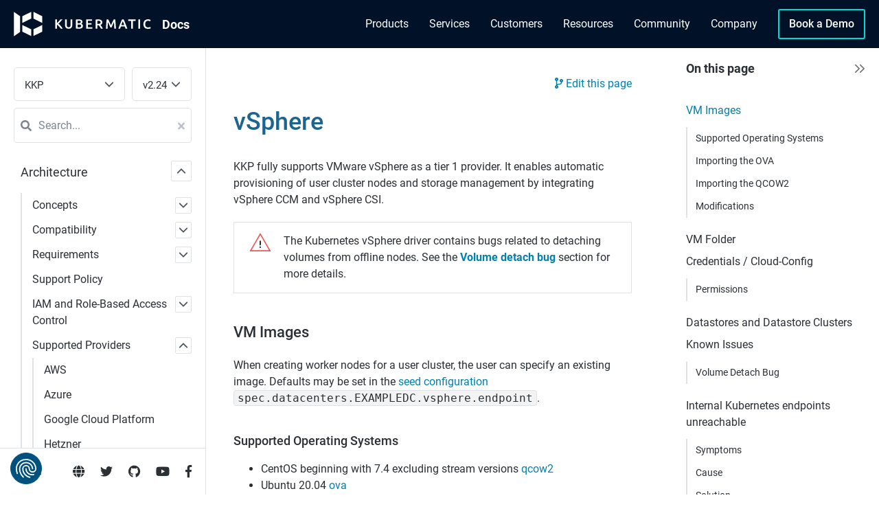

--- FILE ---
content_type: text/html; charset=UTF-8
request_url: https://docs.kubermatic.com/kubermatic/v2.24/architecture/supported-providers/vsphere/
body_size: 16612
content:
<!doctype html><html lang=en class="js csstransforms3d"><head><script>(function(e,t,n,s,o){e[s]=e[s]||[],e[s].push({"gtm.start":(new Date).getTime(),event:"gtm.js"});var a=t.getElementsByTagName(n)[0],i=t.createElement(n),r=s!="dataLayer"?"&l="+s:"";i.async=!0,i.src="https://www.googletagmanager.com/gtm.js?id="+o+r,a.parentNode.insertBefore(i,a)})(window,document,"script","dataLayer","GTM-PHMNDW2")</script><meta charset=utf-8><meta name=viewport content="width=device-width,initial-scale=1"><meta name=robots content="noindex, nofollow"><meta name=description content="KKP fully supports VMware vSphere as a tier 1 provider"><meta name=author content="Kubermatic GmbH"><meta property="og:url" content="https://docs.kubermatic.com/kubermatic/v2.24/architecture/supported-providers/vsphere/"><meta property="og:image" content="https://docs.kubermatic.com/img/share-kubermatic.png"><meta name=twitter:image content="https://docs.kubermatic.com/img/share-kubermatic.png"><link rel=apple-touch-icon sizes=180x180 href=/img/favicons/apple-touch-icon.png><link rel=icon type=image/png sizes=32x32 href=/img/favicons/favicon-32x32.png><link rel=icon type=image/png sizes=16x16 href=/img/favicons/favicon-16x16.png><link rel=manifest href=/img/favicons/site.webmanifest><link rel=mask-icon href=/img/favicons/safari-pinned-tab.svg color=#5bbad5><link rel="shortcut icon" href=/img/favicons/favicon.ico><meta name=msapplication-TileColor content="#00aba9"><meta name=msapplication-config content="/img/favicons/browserconfig.xml"><meta name=theme-color content="#ffffff"><title>vSphere - KKP Documentation</title><link href=/css/app.4160530031fd9c710b8b0e7198c6b6cce77eba92917c72685cf7dba0c7028974.css rel=stylesheet><style>:root #header+#content>#left>#rlblock_left{display:none!important}:not(pre)>code+span.copy-to-clipboard{display:none}</style></head><body class=ptoc--enabled data-url=/kubermatic/v2.24/architecture/supported-providers/vsphere/><script src=https://consent.cookiefirst.com/sites/docs.kubermatic.com-e938558d-78b5-4f1b-b574-cd5dfde73684/consent.js></script><noscript><iframe src="https://www.googletagmanager.com/ns.html?id=GTM-PHMNDW2" height=0 width=0 style=display:none;visibility:hidden></iframe></noscript><header class="main-header fixed" id=header><nav class="nav-bar flex-wrapper"><div class=flex-item><a href=https://www.kubermatic.com class="flex-wrapper main-header-logo"><img src=/img/kubermatic.svg alt="Kubermatic logo" class=main-header-logo-image width=200 height=36>
</a><a href=/ class=main-header-home-link>Doc<span>s</span><span>umentation</span></a></div><button id=menu-btn aria-label="Main Menu">
<span></span>
<span></span>
<span></span></button><div class=flex-item id=menu><ul class=menu><li class=menu-item><a href=https://www.kubermatic.com/products/kubermatic-kubernetes-platform/ class=menu-item_link>Products</a><div class="sub-menu menu-groups menu-groups--products"><div class=menu-group><div class=menu-section><div class=menu-section-title>Products</div><div class=item><a href=https://www.kubermatic.com/products/kubermatic-kubernetes-platform/ class="item-link flex-wrapper menu-panel-item--active panel-link" data-panel-item-id=0><span class=item-link_title>Kubermatic Kubernetes Platform</span>
<span class=item-link_description>Automated hybrid & multicloud Kubernetes for enterprise demands</span>
<span class=main-menu-arrow></span></a></div><div class=item><a href=https://www.kubermatic.com/products/kubermatic-kubeone/ class="item-link flex-wrapper panel-link" data-panel-item-id=1><span class=item-link_title>Kubermatic KubeOne</span>
<span class=item-link_description>Installation and support for your single Kubernetes cluster</span>
<span class=main-menu-arrow></span></a></div><div class=item><a href=https://www.kubermatic.com/products/kubelb/ class="item-link flex-wrapper panel-link" data-panel-item-id=2><span class=item-link_title>Kubermatic KubeLB</span>
<span class=item-link_description>Cloud Native Multi-Tenant Load Balancing</span></a></div><div class=item><a href=https://www.kubermatic.com/products/kubermatic-kubernetes-subscription/ class="item-link flex-wrapper panel-link" data-panel-item-id=3><span class=item-link_title>Kubermatic Kubernetes Subscription</span>
<span class=item-link_description>Upstream Kubernetes support</span>
<span class=main-menu-arrow></span></a></div></div><div class=menu-section><div class=menu-section-title>Managed</div><div class=item><a href=https://www.kubermatic.com/products/managed-kubermatic-kubernetes-platform/ class="item-link flex-wrapper panel-link" data-panel-item-id=4><span class=item-link_title>Managed Kubermatic Kubernetes Platform</span>
<span class=item-link_description>Deploy and operate your Kubernetes clusters anywhere with ease and confidence</span>
<span class=main-menu-arrow></span></a></div></div></div><div class="menu-panel menu-panel--show" data-panel-id=0><div class=menu-panel-group><span class=menu-panel-url>Kubermatic Kubernetes Platform</span><div class=menu-columns><div class=menu-column><a class="menu-column-link menu-item--bold menu-column-link--tall" href=https://www.kubermatic.com/products/kubermatic-kubernetes-platform/industry-edge/>Edge</a>
<a class=menu-column-link href=https://www.kubermatic.com/products/kubermatic-kubernetes-platform/edge/#vmware-vsphere>VMware vSphere</a>
<a class=menu-column-link href=https://www.kubermatic.com/products/kubermatic-kubernetes-platform/edge/#kubevirt>KubeVirt</a>
<a class=menu-column-link href=https://www.kubermatic.com/products/kubermatic-kubernetes-platform/edge/#static-baremetal>Static BareMetal</a>
<a class=menu-column-link href=https://www.kubermatic.com/products/kubermatic-kubernetes-platform/edge/#dynamic-baremetal>Dynamic BareMetal</a>
<a class=menu-column-link href=https://www.kubermatic.com/products/kubermatic-kubernetes-platform/edge/#arm>ARM</a></div><div class=menu-column><a class="menu-column-link menu-item--bold menu-column-link--tall" href=https://www.kubermatic.com/products/kubermatic-kubernetes-platform/onprem/>On-Prem</a>
<a class=menu-column-link href=https://www.kubermatic.com/products/kubermatic-kubernetes-platform/onprem/#vmware-vsphere>VMware vSphere</a>
<a class=menu-column-link href=https://www.kubermatic.com/products/kubermatic-kubernetes-platform/onprem/#nutanix>Nutanix</a>
<a class=menu-column-link href=https://www.kubermatic.com/products/kubermatic-kubernetes-platform/onprem/#openstack>OpenStack</a>
<a class=menu-column-link href=https://www.kubermatic.com/products/kubermatic-kubernetes-platform/onprem/#kubevirt>KubeVirt</a>
<a class=menu-column-link href=https://www.kubermatic.com/products/kubermatic-kubernetes-platform/onprem/#static-baremetal>Static BareMetal</a>
<a class=menu-column-link href=https://www.kubermatic.com/products/kubermatic-kubernetes-platform/onprem/#dynamic-baremetal>Dynamic BareMetal</a></div><div class=menu-column><a class="menu-column-link menu-item--bold menu-column-link--tall" href=https://www.kubermatic.com/products/kubermatic-kubernetes-platform/cloud/>Cloud</a>
<a class=menu-column-link href=https://www.kubermatic.com/products/kubermatic-kubernetes-platform/cloud/#aws>AWS</a>
<a class=menu-column-link href=https://www.kubermatic.com/products/kubermatic-kubernetes-platform/cloud/#azure>Azure</a>
<a class=menu-column-link href=https://www.kubermatic.com/products/kubermatic-kubernetes-platform/cloud/#google-cloud>Google Cloud</a>
<a class=menu-column-link href=https://www.kubermatic.com/products/kubermatic-kubernetes-platform/cloud/#open-telekom-cloud>Open Telekom Cloud</a>
<a class=menu-column-link href=https://www.kubermatic.com/products/kubermatic-kubernetes-platform/cloud/#alibaba-cloud>Alibaba Cloud</a>
<a class=menu-column-link href=https://www.kubermatic.com/products/kubermatic-kubernetes-platform/cloud/#hetzner-cloud>Hetzner Cloud</a>
<a class=menu-column-link href=https://www.kubermatic.com/products/kubermatic-kubernetes-platform/cloud/#digitalocean>DigitalOcean</a>
<a class=menu-column-link href=https://www.kubermatic.com/products/kubermatic-kubernetes-platform/cloud/#equinix-metal>Equinix Metal</a>
<a class=menu-column-link href=https://www.kubermatic.com/products/kubermatic-kubernetes-platform/cloud/#kubevirt>KubeVirt</a></div></div></div><div class=menu-panel-img><img src=/img/menu/kubermatic-kubernetes-platform.jpg alt width=600 height=300 loading=lazy></div></div><div class=menu-panel data-panel-id=1><div class=menu-panel-group><span class=menu-panel-url>Kubermatic KubeOne</span><div class=menu-columns><div class=menu-column><a class="menu-column-link menu-item--bold menu-column-link--tall" href=https://www.kubermatic.com/products/kubermatic-kubeone/edge/>Edge</a>
<a class=menu-column-link href=https://www.kubermatic.com/products/kubermatic-kubeone/edge/#vmware-vsphere>VMware vSphere</a>
<a class=menu-column-link href=https://www.kubermatic.com/products/kubermatic-kubeone/edge/#static-baremetal>Static BareMetal</a>
<a class=menu-column-link href=https://www.kubermatic.com/products/kubermatic-kubeone/edge/#arm>ARM</a></div><div class=menu-column><a class="menu-column-link menu-item--bold menu-column-link--tall" href=https://www.kubermatic.com/products/kubermatic-kubeone/onprem/>On-Prem</a>
<a class=menu-column-link href=https://www.kubermatic.com/products/kubermatic-kubeone/onprem/#vmware-vsphere>VMware vSphere</a>
<a class=menu-column-link href=https://www.kubermatic.com/products/kubermatic-kubeone/onprem/#openstack>OpenStack</a>
<a class=menu-column-link href=https://www.kubermatic.com/products/kubermatic-kubeone/onprem/#static-baremetal>Static BareMetal</a></div><div class=menu-column><a class="menu-column-link menu-item--bold menu-column-link--tall" href=https://www.kubermatic.com/products/kubermatic-kubeone/cloud/>Cloud</a>
<a class=menu-column-link href=https://www.kubermatic.com/products/kubermatic-kubeone/cloud/#aws>AWS</a>
<a class=menu-column-link href=https://www.kubermatic.com/products/kubermatic-kubeone/cloud/#azure>Azure</a>
<a class=menu-column-link href=https://www.kubermatic.com/products/kubermatic-kubeone/cloud/#google-cloud>Google Cloud</a>
<a class=menu-column-link href=https://www.kubermatic.com/products/kubermatic-kubeone/cloud/#open-telekom-cloud>Open Telekom Cloud</a>
<a class=menu-column-link href=https://www.kubermatic.com/products/kubermatic-kubeone/cloud/#alibaba-cloud>Alibaba Cloud</a>
<a class=menu-column-link href=https://www.kubermatic.com/products/kubermatic-kubeone/cloud/#hetzner-cloud>Hetzner Cloud</a>
<a class=menu-column-link href=https://www.kubermatic.com/products/kubermatic-kubeone/cloud/#digitalocean>DigitalOcean</a>
<a class=menu-column-link href=https://www.kubermatic.com/products/kubermatic-kubeone/cloud/#equinix-metal>Equinix Metal</a></div></div></div><div class=menu-panel-img><img src=/img/menu/kubeone.jpeg alt width=600 height=300 loading=lazy></div></div><div class=menu-panel data-panel-id=2><div class=menu-panel-group><span class=menu-panel-url>Kubermatic KubeLB</span><div class=menu-columns><div class=menu-column></div></div></div><div class=menu-panel-img><img src=/img/menu/kubelb.jpg alt width=600 height=300 loading=lazy></div></div><div class=menu-panel data-panel-id=3><div class=menu-panel-group><span class=menu-panel-url>Kubermatic Kubernetes Subscription</span><div class=menu-columns><div class=menu-column><a class="menu-column-link menu-item--bold menu-column-link--tall" href=https://www.kubermatic.com/products/kubermatic-kubernetes-subscription/edge/>Edge</a>
<a class=menu-column-link href=https://www.kubermatic.com/products/kubermatic-kubernetes-subscription/edge/#vmware-vsphere>VMware vSphere</a>
<a class=menu-column-link href=https://www.kubermatic.com/products/kubermatic-kubernetes-subscription/edge/#nutanix>Nutanix</a></div><div class=menu-column><a class="menu-column-link menu-item--bold menu-column-link--tall" href=https://www.kubermatic.com/products/kubermatic-kubernetes-subscription/onprem/>On-Prem</a>
<a class=menu-column-link href=https://www.kubermatic.com/products/kubermatic-kubernetes-subscription/onprem/#vmware-vsphere>VMware vSphere</a>
<a class=menu-column-link href=https://www.kubermatic.com/products/kubermatic-kubernetes-subscription/onprem/#nutanix>Nutanix</a>
<a class=menu-column-link href=https://www.kubermatic.com/products/kubermatic-kubernetes-subscription/onprem/#openstack>OpenStack</a></div><div class=menu-column><a class="menu-column-link menu-item--bold menu-column-link--tall" href=https://www.kubermatic.com/products/kubermatic-kubernetes-subscription/cloud/>Cloud</a>
<a class=menu-column-link href=https://www.kubermatic.com/products/kubermatic-kubernetes-subscription/cloud/#aws>AWS</a>
<a class=menu-column-link href=https://www.kubermatic.com/products/kubermatic-kubernetes-subscription/cloud/#azure>Azure</a>
<a class=menu-column-link href=https://www.kubermatic.com/products/kubermatic-kubernetes-subscription/cloud/#google-cloud>Google Cloud</a>
<a class=menu-column-link href=https://www.kubermatic.com/products/kubermatic-kubernetes-subscription/cloud/#open-telekom-cloud>Open Telekom Cloud</a>
<a class=menu-column-link href=https://www.kubermatic.com/products/kubermatic-kubernetes-subscription/cloud/#alibaba-cloud>Alibaba Cloud</a></div></div></div><div class=menu-panel-img><img src=/img/menu/kubermatic-kubernetes-subscription.jpeg alt width=600 height=300 loading=lazy></div></div><div class=menu-panel data-panel-id=4><div class=menu-panel-group><span class=menu-panel-url>Managed Kubermatic Kubernetes Platform</span><div class=menu-columns><div class=menu-column><a class="menu-column-link menu-item--bold menu-column-link--tall" href=https://www.kubermatic.com/products/managed-kubermatic-kubernetes-platform/edge/>Edge</a>
<a class=menu-column-link href=https://www.kubermatic.com/products/managed-kubermatic-kubernetes-platform/edge/#vmware-vsphere>VMware vSphere</a>
<a class=menu-column-link href=https://www.kubermatic.com/products/managed-kubermatic-kubernetes-platform/edge/#static-baremetal>Static BareMetal</a>
<a class=menu-column-link href=https://www.kubermatic.com/products/managed-kubermatic-kubernetes-platform/edge/#dynamic-baremetal>Dynamic BareMetal</a>
<a class=menu-column-link href=https://www.kubermatic.com/products/managed-kubermatic-kubernetes-platform/edge/#arm>ARM</a></div><div class=menu-column><a class="menu-column-link menu-item--bold menu-column-link--tall" href=https://www.kubermatic.com/products/managed-kubermatic-kubernetes-platform/onprem/>On-Prem</a>
<a class=menu-column-link href=https://www.kubermatic.com/products/managed-kubermatic-kubernetes-platform/onprem/#vmware-vsphere>VMware vSphere</a>
<a class=menu-column-link href=https://www.kubermatic.com/products/managed-kubermatic-kubernetes-platform/onprem/#nutanix>Nutanix</a>
<a class=menu-column-link href=https://www.kubermatic.com/products/managed-kubermatic-kubernetes-platform/onprem/#openstack>OpenStack</a>
<a class=menu-column-link href=https://www.kubermatic.com/products/managed-kubermatic-kubernetes-platform/onprem/#static-baremetal>Static BareMetal</a>
<a class=menu-column-link href=https://www.kubermatic.com/products/managed-kubermatic-kubernetes-platform/onprem/#dynamic-baremetal>Dynamic BareMetal</a></div><div class=menu-column><a class="menu-column-link menu-item--bold menu-column-link--tall" href=https://www.kubermatic.com/products/managed-kubermatic-kubernetes-platform/cloud/>Cloud</a>
<a class=menu-column-link href=https://www.kubermatic.com/products/managed-kubermatic-kubernetes-platform/cloud/#aws>AWS</a>
<a class=menu-column-link href=https://www.kubermatic.com/products/managed-kubermatic-kubernetes-platform/cloud/#azure>Azure</a>
<a class=menu-column-link href=https://www.kubermatic.com/products/managed-kubermatic-kubernetes-platform/cloud/#google-cloud>Google Cloud</a>
<a class=menu-column-link href=https://www.kubermatic.com/products/managed-kubermatic-kubernetes-platform/cloud/#open-telekom-cloud>Open Telekom Cloud</a>
<a class=menu-column-link href=https://www.kubermatic.com/products/managed-kubermatic-kubernetes-platform/cloud/#alibaba-cloud>Alibaba Cloud</a>
<a class=menu-column-link href=https://www.kubermatic.com/products/managed-kubermatic-kubernetes-platform/cloud/#hetzner-cloud>Hetzner Cloud</a>
<a class=menu-column-link href=https://www.kubermatic.com/products/managed-kubermatic-kubernetes-platform/cloud/#digitalocean>DigitalOcean</a>
<a class=menu-column-link href=https://www.kubermatic.com/products/managed-kubermatic-kubernetes-platform/cloud/#equinix-metal>Equinix Metal</a></div></div></div><div class=menu-panel-img><img src=/img/menu/managed-kubermatic-kubernetes-platform.jpeg alt width=600 height=300 loading=lazy></div></div></div></li><li class=menu-item><a href=https://www.kubermatic.com/services/ class=menu-item_link>Services</a></li><li class=menu-item><a href=https://www.kubermatic.com/customers/ class=menu-item_link>Customers</a></li><li class=menu-item><a href=https://www.kubermatic.com/resources/ class=menu-item_link>Resources</a><div class=sub-menu><div class=menu-group><div class=menu-section><div class=item><a href=https://www.kubermatic.com/resources/ class="item-link flex-wrapper"><span class=item-link_title>Resource Library</span>
<span class=item-link_description></span></a></div><div class=item><a href=https://www.kubermatic.com/topics/ class="item-link flex-wrapper"><span class=item-link_title>Cloud Native Topics</span>
<span class=item-link_description></span></a></div></div></div></div></li><li class=menu-item><a href=https://www.kubermatic.com/company/community/ class=menu-item_link>Community</a><div class=sub-menu><div class=menu-group><div class=menu-section><div class=item><a href=https://www.kubermatic.com/company/community/#projects class="item-link flex-wrapper"><span class=item-link_title>Open Source Projects</span>
<span class=item-link_description></span></a></div><div class=item><a href=https://www.kubermatic.com/company/community/#ossprojects class="item-link flex-wrapper"><span class=item-link_title>Contribution</span>
<span class=item-link_description></span></a></div><div class=item><a href=https://www.kubermatic.com/company/community/#locations class="item-link flex-wrapper"><span class=item-link_title>Meetups</span>
<span class=item-link_description></span></a></div><div class=item><a href=https://www.kubermatic.com/company/community/#events class="item-link flex-wrapper"><span class=item-link_title>Events</span>
<span class=item-link_description></span></a></div></div></div></div></li><li class=menu-item><a href=https://www.kubermatic.com/company/about-us/ class=menu-item_link>Company</a><div class=sub-menu><div class=menu-group><div class=menu-section><div class=item><a href=https://www.kubermatic.com/company/about-us/ class="item-link flex-wrapper"><span class=item-link_title>About Us</span>
<span class=item-link_description></span></a></div><div class=item><a href=https://www.kubermatic.com/blog/ class="item-link flex-wrapper"><span class=item-link_title>Blog</span>
<span class=item-link_description></span></a></div><div class=item><a href=https://www.kubermatic.com/partners/ class="item-link flex-wrapper"><span class=item-link_title>Partners</span>
<span class=item-link_description></span></a></div><div class=item><a href=https://www.kubermatic.com/company/careers/ class="item-link flex-wrapper"><span class=item-link_title>Careers</span>
<span class=item-link_description></span></a></div><div class=item><a href=https://www.kubermatic.com/company/press/ class="item-link flex-wrapper"><span class=item-link_title>Press</span>
<span class=item-link_description></span></a></div><div class=item><a href=https://www.kubermatic.com/contact-us/ class="item-link flex-wrapper"><span class=item-link_title>Contact Us</span>
<span class=item-link_description></span></a></div></div></div></div></li><li class=menu-item><a href=https://www.kubermatic.com/demo/ class=menu-item_btn>Book a Demo</a></li></ul></div><div id=mobile-menu class=mobile-menu><button class="pos-rel hide menu-btn-back" aria-hidden=true>Menu items</button><ul class=mobile-menu-list><li><button class=menu-group-btn data-panel-id=products0 data-parent-id=menu-root>Products</button><ul data-parent-id=products0><li><div class=mobile-menu-caption>Products</div><a href=https://www.kubermatic.com/products/kubermatic-kubernetes-platform/>Kubermatic Kubernetes Platform</a><ul class=mobile-menu-children><li><a href=https://www.kubermatic.com/products/kubermatic-kubernetes-platform/features/>Features</a></li><li><a href=https://www.kubermatic.com/products/kubermatic-kubernetes-platform/why-kubermatic/>Why Kubermatic</a></li><li><a href=https://www.kubermatic.com/products/kubermatic-kubernetes-platform/why-kubermatic/#integrations class=menu-item-anchor>Technology Integrations</a></li></ul></li><li><a href=https://www.kubermatic.com/products/kubermatic-kubeone/>Kubermatic KubeOne</a></li><li><a href=https://www.kubermatic.com/products/kubelb/>Kubermatic KubeLB</a></li><li><a href=https://www.kubermatic.com/products/kubermatic-kubernetes-subscription/>Kubermatic Kubernetes Subscription</a></li><li><div class=mobile-menu-caption>Managed</div><a href=https://www.kubermatic.com/products/managed-kubermatic-kubernetes-platform/>Managed Kubermatic Kubernetes Platform</a></li></ul></li><li><a href=https://www.kubermatic.com/services/>Services</a></li><li><a href=https://www.kubermatic.com/customers/>Customers</a></li><li><button class=menu-group-btn data-panel-id=resources0 data-parent-id=menu-root>Resources</button><ul data-parent-id=resources0><li><a href=https://www.kubermatic.com/resources/>Resource Library</a></li><li><a href=https://www.kubermatic.com/topics/>Cloud Native Topics</a></li></ul></li><li><button class=menu-group-btn data-panel-id=community0 data-parent-id=menu-root>Community</button><ul data-parent-id=community0><li><a href=https://www.kubermatic.com/company/community/>Our Community</a></li><li><a href=https://www.kubermatic.com/company/community/#projects class=menu-item-anchor>Open Source Projects</a></li><li><a href=https://www.kubermatic.com/company/community/#ossprojects class=menu-item-anchor>Contribution</a></li><li><a href=https://www.kubermatic.com/company/community/#locations class=menu-item-anchor>Meetups</a></li><li><a href=https://www.kubermatic.com/company/community/#events class=menu-item-anchor>Events</a></li></ul></li><li><button class=menu-group-btn data-panel-id=company0 data-parent-id=menu-root>Company</button><ul data-parent-id=company0><li><a href=https://www.kubermatic.com/company/about-us/>About Us</a></li><li><a href=https://www.kubermatic.com/blog/>Blog</a></li><li><a href=https://www.kubermatic.com/partners/>Partners</a></li><li><a href=https://www.kubermatic.com/company/careers/>Careers</a></li><li><a href=https://www.kubermatic.com/company/press/>Press</a></li><li><a href=https://www.kubermatic.com/contact-us/>Contact Us</a></li></ul></li></ul><div class=menu-btn-contact><a href=https://www.kubermatic.com/demo/ class=btn-mobile-cta>Book a Demo</a></div></div></nav></header><script src=/js/menu-hover-bundle.min.d27ca044320af7402b5598c128d67aaf058d3ae370b2329f19cb6bdcd4681ce6.js integrity="sha256-0nygRDIK90ArVZjBKNZ6rwWNOuNwsjKfGctr3NRoHOY=" crossorigin=anonymous defer></script><script>function pageReady(e){document.readyState!="loading"?e():document.addEventListener("DOMContentLoaded",e)}pageReady(function(){var n,e=document.body,t=document.getElementById("header");function s(){e.classList.contains("mobile-menu--open")&&e.classList.remove("mobile-menu--open")}function o(){var t=document.querySelectorAll(".menu-item-anchor");t.forEach(function(t){t.addEventListener("click",function(){e.classList.remove("mobile-menu--open")})})}window.addEventListener("resize",s);function i(){var e,t,n,o,i,a,r,s=document.querySelector("#mobile-menu");if(!s)return;i=s.querySelectorAll(".menu-group-btn"),o=s.querySelectorAll("[data-parent-id]"),t=s.querySelector(".menu-btn-back"),n="menu-root",e=[],a=function(e){o.forEach(function(t){t.dataset.parentId===e&&t.classList.add("show")})},r=function(e){o.forEach(function(t){t.dataset.parentId===e&&t.classList.remove("show")})},i.forEach(function(s){s.addEventListener("click",function(){var i=s.dataset.panelId;a(i),e.push([n,s.textContent]),n=i,t.textContent=s.textContent,t.classList.remove("hide")})}),t.addEventListener("click",function(){var o=e.pop();r(n),n=o[0],t.textContent=e.length?e[e.length-1][1]:"Menu items",e.length||t.classList.add("hide")})}function a(){var e=t.querySelectorAll(".menu-group");e.forEach(function(e){var s,n=e.querySelector(".menu-panel-item--active");n&&(s=t.querySelector('[data-panel-id="'+n.dataset.panelItemId+'"]')),MenuHover.init(e,{rowSelector:".panel-link",activate:o,deactivate:i});function o(e){(s||n)&&(s.classList.remove("menu-panel--show"),n.classList.remove("menu-panel-item--active"),s=null,n=null);var o=t.querySelector('[data-panel-id="'+e.dataset.panelItemId+'"]');o.classList.add("menu-panel--show"),e.classList.add("menu-panel-item--active")}function i(e){var n=t.querySelector('[data-panel-id="'+e.dataset.panelItemId+'"]');n.classList.remove("menu-panel--show"),e.classList.remove("menu-panel-item--active")}})}n=document.getElementById("menu-btn"),n&&n.addEventListener("click",function(){e.classList.contains("mobile-menu--open")?e.classList.remove("mobile-menu--open"):e.classList.add("mobile-menu--open")}),i(),o(),a()})</script><nav id=sidebar><div id=header-wrapper><div class=products-toggle><div class=products-toggle-select><select id=product-select onchange="location=this.value"><option value=/kubermatic/v2.29/ selected>KKP</option><option value=/kubeone/v1.11/>KubeOne</option><option value=/kubelb/v1.2/>KubeLB</option><option value=/developer-platform/>Kubermatic Developer Platform</option><option value=/operatingsystemmanager/>Operating System Manager</option><option value=/machine-controller/main/>machine-controller</option></select></div><div class=products-toggle-select><select id=version-select onchange="location=this.value"><option value=/kubermatic/main/>main</option><option value=/kubermatic/v2.29/>v2.29</option><option value=/kubermatic/v2.28/>v2.28</option><option value=/kubermatic/v2.27/>v2.27</option><option value=/kubermatic/v2.26/>v2.26</option><option value=/kubermatic/v2.25/>v2.25</option><option value=/kubermatic/v2.24/ selected>v2.24</option><option value=/kubermatic/v2.23/>v2.23</option><option value=/kubermatic/v2.22/>v2.22</option><option value=/kubermatic/v2.21/>v2.21</option><option value=/kubermatic/v2.20/>v2.20</option><option value=/kubermatic/v2.19/>v2.19</option><option value=/kubermatic/v2.18/>v2.18</option><option value=/kubermatic/v2.17/>v2.17</option><option value=/kubermatic/v2.16/>v2.16</option><option value=/kubermatic/v2.15/>v2.15</option><option value=/kubermatic/v2.14/>v2.14</option><option value=/kubermatic/v2.13/>v2.13</option><option value=/kubermatic/v2.12/>v2.12</option></select></div></div><div class=search-box><input id=search-by class=search-input type=search placeholder=Search... autocomplete=off data-filter=kubermatic/v2.24><div class="search-results-box search-results-box--hide"><div class=search-results></div></div><label for=search-by class=search-icon><svg viewBox="0 0 512 512"><path fill="currentColor" d="M505 442.7 405.3 343c-4.5-4.5-10.6-7-17-7H372c27.6-35.3 44-79.7 44-128C416 93.1 322.9.0 208 0S0 93.1.0 208s93.1 208 208 208c48.3.0 92.7-16.4 128-44v16.3c0 6.4 2.5 12.5 7 17l99.7 99.7c9.4 9.4 24.6 9.4 33.9.0l28.3-28.3c9.4-9.4 9.4-24.6.1-34zM208 336c-70.7.0-128-57.2-128-128 0-70.7 57.2-128 128-128 70.7.0 128 57.2 128 128 0 70.7-57.2 128-128 128z"/></svg>
</label><span class=search-clear-icon><svg viewBox="0 0 352 512"><path fill="currentColor" d="m242.72 256 100.07-100.07c12.28-12.28 12.28-32.19.0-44.48l-22.24-22.24c-12.28-12.28-32.19-12.28-44.48.0L176 189.28 75.93 89.21c-12.28-12.28-32.19-12.28-44.48.0L9.21 111.45c-12.28 12.28-12.28 32.19.0 44.48L109.28 256 9.21 356.07c-12.28 12.28-12.28 32.19.0 44.48l22.24 22.24c12.28 12.28 32.2 12.28 44.48.0L176 322.72l100.07 100.07c12.28 12.28 32.2 12.28 44.48.0l22.24-22.24c12.28-12.28 12.28-32.19.0-44.48L242.72 256z"/></svg></span></div><script src=https://cdn.jsdelivr.net/npm/algoliasearch@4.11.0/dist/algoliasearch.umd.js defer></script><script src=https://cdn.jsdelivr.net/npm/instantsearch.js@4.33.1 defer></script><script src=/js/search-bundle.min.9a60a2966bfd48cd55605175d7859ffe8d34c6a4177249c310820a340166592b.js integrity="sha256-mmCilmv9SM1VYFF114Wf/o00xqQXcknDEIIKNAFmWSs=" crossorigin=anonymous defer></script></div><div class=highlightable><ul class=topics><li data-nav-id=/kubermatic/v2.24/architecture/ title=Architecture class="dd-item
parent"><a href=/kubermatic/v2.24/architecture/>Architecture
</a><span class=menu-arrow></span><ul><li data-nav-id=/kubermatic/v2.24/architecture/concept/ title=Concepts class=dd-item><a href=/kubermatic/v2.24/architecture/concept/>Concepts
</a><span class=menu-arrow></span><ul><li data-nav-id=/kubermatic/v2.24/architecture/concept/kkp-concepts/ title="KKP Concepts" class=dd-item><a href=/kubermatic/v2.24/architecture/concept/kkp-concepts/>KKP Concepts
</a><span class=menu-arrow></span><ul><li data-nav-id=/kubermatic/v2.24/architecture/concept/kkp-concepts/cluster-templates/ title="Cluster Templates" class=dd-item><a href=/kubermatic/v2.24/architecture/concept/kkp-concepts/cluster-templates/>Cluster Templates</a></li><li data-nav-id=/kubermatic/v2.24/architecture/concept/kkp-concepts/resource-quotas/ title="Resource Quotas" class=dd-item><a href=/kubermatic/v2.24/architecture/concept/kkp-concepts/resource-quotas/>Resource Quotas</a></li><li data-nav-id=/kubermatic/v2.24/architecture/concept/kkp-concepts/networking/ title=Networking class=dd-item><a href=/kubermatic/v2.24/architecture/concept/kkp-concepts/networking/>Networking</a></li><li data-nav-id=/kubermatic/v2.24/architecture/concept/kkp-concepts/kkp-security/ title="Kubermatic Kubernetes Platform Security" class=dd-item><a href=/kubermatic/v2.24/architecture/concept/kkp-concepts/kkp-security/>Kubermatic Kubernetes Platform Security
</a><span class=menu-arrow></span><ul><li data-nav-id=/kubermatic/v2.24/architecture/concept/kkp-concepts/kkp-security/securing-system-services/ title="Securing System Services" class=dd-item><a href=/kubermatic/v2.24/architecture/concept/kkp-concepts/kkp-security/securing-system-services/>Securing System Services</a></li><li data-nav-id=/kubermatic/v2.24/architecture/concept/kkp-concepts/kkp-security/pod-security-policy/ title="Pod Security Policy" class=dd-item><a href=/kubermatic/v2.24/architecture/concept/kkp-concepts/kkp-security/pod-security-policy/>Pod Security Policy</a></li></ul></li><li data-nav-id=/kubermatic/v2.24/architecture/concept/kkp-concepts/service-account/ title="Service Accounts" class=dd-item><a href=/kubermatic/v2.24/architecture/concept/kkp-concepts/service-account/>Service Accounts
</a><span class=menu-arrow></span><ul><li data-nav-id=/kubermatic/v2.24/architecture/concept/kkp-concepts/service-account/using-service-account/ title="Using Service Accounts" class=dd-item><a href=/kubermatic/v2.24/architecture/concept/kkp-concepts/service-account/using-service-account/>Using Service Accounts</a></li><li data-nav-id=/kubermatic/v2.24/architecture/concept/kkp-concepts/service-account/service-account-token-projection/ title="Service Account Token Volume Projection" class=dd-item><a href=/kubermatic/v2.24/architecture/concept/kkp-concepts/service-account/service-account-token-projection/>Service Account Token Volume Projection</a></li></ul></li><li data-nav-id=/kubermatic/v2.24/architecture/concept/kkp-concepts/addons/ title=Addons class=dd-item><a href=/kubermatic/v2.24/architecture/concept/kkp-concepts/addons/>Addons
</a><span class=menu-arrow></span><ul><li data-nav-id=/kubermatic/v2.24/architecture/concept/kkp-concepts/addons/aws-node-termination-handler/ title="AWS Node Termination Handler" class=dd-item><a href=/kubermatic/v2.24/architecture/concept/kkp-concepts/addons/aws-node-termination-handler/>AWS Node Termination Handler</a></li><li data-nav-id=/kubermatic/v2.24/architecture/concept/kkp-concepts/addons/kubeflow/ title="Kubeflow Addon" class=dd-item><a href=/kubermatic/v2.24/architecture/concept/kkp-concepts/addons/kubeflow/>Kubeflow Addon</a></li></ul></li><li data-nav-id=/kubermatic/v2.24/architecture/concept/kkp-concepts/applications/ title=Applications class=dd-item><a href=/kubermatic/v2.24/architecture/concept/kkp-concepts/applications/>Applications
</a><span class=menu-arrow></span><ul><li data-nav-id=/kubermatic/v2.24/architecture/concept/kkp-concepts/applications/application-definition/ title="Application Definition" class=dd-item><a href=/kubermatic/v2.24/architecture/concept/kkp-concepts/applications/application-definition/>Application Definition</a></li><li data-nav-id=/kubermatic/v2.24/architecture/concept/kkp-concepts/applications/application-installation/ title="Application Installation" class=dd-item><a href=/kubermatic/v2.24/architecture/concept/kkp-concepts/applications/application-installation/>Application Installation</a></li><li data-nav-id=/kubermatic/v2.24/architecture/concept/kkp-concepts/applications/default-applications-catalog/ title="Default Applications Catalog" class=dd-item><a href=/kubermatic/v2.24/architecture/concept/kkp-concepts/applications/default-applications-catalog/>Default Applications Catalog
</a><span class=menu-arrow></span><ul><li data-nav-id=/kubermatic/v2.24/architecture/concept/kkp-concepts/applications/default-applications-catalog/argocd/ title="ArgoCD Application" class=dd-item><a href=/kubermatic/v2.24/architecture/concept/kkp-concepts/applications/default-applications-catalog/argocd/>ArgoCD</a></li><li data-nav-id=/kubermatic/v2.24/architecture/concept/kkp-concepts/applications/default-applications-catalog/flux2/ title="Flux2 Application" class=dd-item><a href=/kubermatic/v2.24/architecture/concept/kkp-concepts/applications/default-applications-catalog/flux2/>Flux2</a></li><li data-nav-id=/kubermatic/v2.24/architecture/concept/kkp-concepts/applications/default-applications-catalog/cert-manager/ title="Cert-Manager Application" class=dd-item><a href=/kubermatic/v2.24/architecture/concept/kkp-concepts/applications/default-applications-catalog/cert-manager/>Cert-Manager</a></li><li data-nav-id=/kubermatic/v2.24/architecture/concept/kkp-concepts/applications/default-applications-catalog/metallb/ title="MetalLB Application" class=dd-item><a href=/kubermatic/v2.24/architecture/concept/kkp-concepts/applications/default-applications-catalog/metallb/>MetalLB</a></li><li data-nav-id=/kubermatic/v2.24/architecture/concept/kkp-concepts/applications/default-applications-catalog/nginx/ title="Nginx Application" class=dd-item><a href=/kubermatic/v2.24/architecture/concept/kkp-concepts/applications/default-applications-catalog/nginx/>Nginx</a></li><li data-nav-id=/kubermatic/v2.24/architecture/concept/kkp-concepts/applications/default-applications-catalog/kube-vip/ title="Kube-VIP Application" class=dd-item><a href=/kubermatic/v2.24/architecture/concept/kkp-concepts/applications/default-applications-catalog/kube-vip/>Kube-VIP</a></li><li data-nav-id=/kubermatic/v2.24/architecture/concept/kkp-concepts/applications/default-applications-catalog/falco/ title="Falco Application" class=dd-item><a href=/kubermatic/v2.24/architecture/concept/kkp-concepts/applications/default-applications-catalog/falco/>Falco</a></li><li data-nav-id=/kubermatic/v2.24/architecture/concept/kkp-concepts/applications/default-applications-catalog/trivy/ title="Trivy Application" class=dd-item><a href=/kubermatic/v2.24/architecture/concept/kkp-concepts/applications/default-applications-catalog/trivy/>Trivy</a></li><li data-nav-id=/kubermatic/v2.24/architecture/concept/kkp-concepts/applications/default-applications-catalog/trivy-operator/ title="Trivy Operator Application" class=dd-item><a href=/kubermatic/v2.24/architecture/concept/kkp-concepts/applications/default-applications-catalog/trivy-operator/>Trivy Operator</a></li></ul></li></ul></li><li data-nav-id=/kubermatic/v2.24/architecture/concept/kkp-concepts/user-interface/ title="User Interface" class=dd-item><a href=/kubermatic/v2.24/architecture/concept/kkp-concepts/user-interface/>User Interface
</a><span class=menu-arrow></span><ul><li data-nav-id=/kubermatic/v2.24/architecture/concept/kkp-concepts/user-interface/theming/ title="Preparing New Themes" class=dd-item><a href=/kubermatic/v2.24/architecture/concept/kkp-concepts/user-interface/theming/>Preparing New Themes
</a><span class=menu-arrow></span><ul><li data-nav-id=/kubermatic/v2.24/architecture/concept/kkp-concepts/user-interface/theming/with-src/ title="With Source Access" class=dd-item><a href=/kubermatic/v2.24/architecture/concept/kkp-concepts/user-interface/theming/with-src/>With Source Access</a></li><li data-nav-id=/kubermatic/v2.24/architecture/concept/kkp-concepts/user-interface/theming/without-src/ title="Without Source Access" class=dd-item><a href=/kubermatic/v2.24/architecture/concept/kkp-concepts/user-interface/theming/without-src/>Without Source Access</a></li></ul></li></ul></li></ul></li><li data-nav-id=/kubermatic/v2.24/architecture/concept/kkp-vs-kubeone/ title="Comparing KubeOne with Kubermatic Kubernetes Platform (KKP)" class=dd-item><a href=/kubermatic/v2.24/architecture/concept/kkp-vs-kubeone/>Comparing KubeOne with Kubermatic Kubernetes Platform (KKP)</a></li></ul></li><li data-nav-id=/kubermatic/v2.24/architecture/compatibility/ title=Compatibility class=dd-item><a href=/kubermatic/v2.24/architecture/compatibility/>Compatibility
</a><span class=menu-arrow></span><ul><li data-nav-id=/kubermatic/v2.24/architecture/compatibility/supported-versions/ title=Kubernetes class=dd-item><a href=/kubermatic/v2.24/architecture/compatibility/supported-versions/>Kubernetes</a></li><li data-nav-id=/kubermatic/v2.24/architecture/compatibility/kkp-components-versioning/ title="KKP Components" class=dd-item><a href=/kubermatic/v2.24/architecture/compatibility/kkp-components-versioning/>KKP Components</a></li><li data-nav-id=/kubermatic/v2.24/architecture/compatibility/os-support-matrix/ title="Operating Systems" class=dd-item><a href=/kubermatic/v2.24/architecture/compatibility/os-support-matrix/>Operating Systems</a></li></ul></li><li data-nav-id=/kubermatic/v2.24/architecture/requirements/ title=Requirements class=dd-item><a href=/kubermatic/v2.24/architecture/requirements/>Requirements
</a><span class=menu-arrow></span><ul><li data-nav-id=/kubermatic/v2.24/architecture/requirements/cluster-requirements/ title="Cluster Requirements" class=dd-item><a href=/kubermatic/v2.24/architecture/requirements/cluster-requirements/>Cluster Requirements</a></li></ul></li><li data-nav-id=/kubermatic/v2.24/architecture/support-policy/ title="Support Policy" class=dd-item><a href=/kubermatic/v2.24/architecture/support-policy/>Support Policy</a></li><li data-nav-id=/kubermatic/v2.24/architecture/iam-role-based-access-control/ title="IAM and Role-Based Access Control" class=dd-item><a href=/kubermatic/v2.24/architecture/iam-role-based-access-control/>IAM and Role-Based Access Control
</a><span class=menu-arrow></span><ul><li data-nav-id=/kubermatic/v2.24/architecture/iam-role-based-access-control/groups-support/ title="Role Assignments for OIDC Groups" class=dd-item><a href=/kubermatic/v2.24/architecture/iam-role-based-access-control/groups-support/>Role Assignments for OIDC Groups</a></li></ul></li><li data-nav-id=/kubermatic/v2.24/architecture/supported-providers/ title="Supported Providers" class="dd-item
parent"><a href=/kubermatic/v2.24/architecture/supported-providers/>Supported Providers
</a><span class=menu-arrow></span><ul><li data-nav-id=/kubermatic/v2.24/architecture/supported-providers/aws/ title=AWS class=dd-item><a href=/kubermatic/v2.24/architecture/supported-providers/aws/>AWS</a></li><li data-nav-id=/kubermatic/v2.24/architecture/supported-providers/azure/ title=Azure class=dd-item><a href=/kubermatic/v2.24/architecture/supported-providers/azure/>Azure</a></li><li data-nav-id=/kubermatic/v2.24/architecture/supported-providers/gcp/ title="Google Cloud Platform" class=dd-item><a href=/kubermatic/v2.24/architecture/supported-providers/gcp/>Google Cloud Platform</a></li><li data-nav-id=/kubermatic/v2.24/architecture/supported-providers/hetzner/ title=Hetzner class=dd-item><a href=/kubermatic/v2.24/architecture/supported-providers/hetzner/>Hetzner</a></li><li data-nav-id=/kubermatic/v2.24/architecture/supported-providers/kubevirt/ title=KubeVirt class=dd-item><a href=/kubermatic/v2.24/architecture/supported-providers/kubevirt/>KubeVirt</a></li><li data-nav-id=/kubermatic/v2.24/architecture/supported-providers/nutanix/ title=Nutanix class=dd-item><a href=/kubermatic/v2.24/architecture/supported-providers/nutanix/>Nutanix</a></li><li data-nav-id=/kubermatic/v2.24/architecture/supported-providers/vmware-cloud-director/ title="VMware Cloud Director" class=dd-item><a href=/kubermatic/v2.24/architecture/supported-providers/vmware-cloud-director/>VMware Cloud Director</a></li><li data-nav-id=/kubermatic/v2.24/architecture/supported-providers/vsphere/ title=vSphere class="dd-item
active parent"><a href=/kubermatic/v2.24/architecture/supported-providers/vsphere/>vSphere</a></li></ul></li><li data-nav-id=/kubermatic/v2.24/architecture/enterprise-edition/ title="Enterprise Edition" class=dd-item><a href=/kubermatic/v2.24/architecture/enterprise-edition/>Enterprise Edition</a></li><li data-nav-id=/kubermatic/v2.24/architecture/monitoring-logging-alerting/ title="Monitoring, Logging & Alerting" class=dd-item><a href=/kubermatic/v2.24/architecture/monitoring-logging-alerting/>Monitoring, Logging & Alerting
</a><span class=menu-arrow></span><ul><li data-nav-id=/kubermatic/v2.24/architecture/monitoring-logging-alerting/master-seed/ title="Master / Seed Cluster Monitoring Logging & Alerting" class=dd-item><a href=/kubermatic/v2.24/architecture/monitoring-logging-alerting/master-seed/>Master / Seed Cluster MLA</a></li><li data-nav-id=/kubermatic/v2.24/architecture/monitoring-logging-alerting/user-cluster/ title="User Cluster Monitoring Logging & Alerting" class=dd-item><a href=/kubermatic/v2.24/architecture/monitoring-logging-alerting/user-cluster/>User Cluster MLA</a></li></ul></li><li data-nav-id=/kubermatic/v2.24/architecture/known-issues/ title="Known Issues" class=dd-item><a href=/kubermatic/v2.24/architecture/known-issues/>Known Issues</a></li></ul></li><li data-nav-id=/kubermatic/v2.24/installation/ title=Installation class=dd-item><a href=/kubermatic/v2.24/installation/>Installation
</a><span class=menu-arrow></span><ul><li data-nav-id=/kubermatic/v2.24/installation/install-kkp-ce/ title="Install Kubermatic Kubernetes Platform (KKP) CE" class=dd-item><a href=/kubermatic/v2.24/installation/install-kkp-ce/>Install Community Edition
</a><span class=menu-arrow></span><ul><li data-nav-id=/kubermatic/v2.24/installation/install-kkp-ce/add-seed-cluster-ce/ title="Add Seed Cluster to Kubermatic Kubernetes Platform (KKP) CE" class=dd-item><a href=/kubermatic/v2.24/installation/install-kkp-ce/add-seed-cluster-ce/>Add Seed Cluster to CE</a></li></ul></li><li data-nav-id=/kubermatic/v2.24/installation/install-kkp-ee/ title="Install Kubermatic Kubernetes Platform (KKP) EE" class=dd-item><a href=/kubermatic/v2.24/installation/install-kkp-ee/>Install Enterprise Edition
</a><span class=menu-arrow></span><ul><li data-nav-id=/kubermatic/v2.24/installation/install-kkp-ee/add-seed-cluster-ee/ title="Add Seed Cluster to Kubermatic Kubernetes Platform (KKP) EE" class=dd-item><a href=/kubermatic/v2.24/installation/install-kkp-ee/add-seed-cluster-ee/>Add Seed Cluster to EE</a></li></ul></li><li data-nav-id=/kubermatic/v2.24/installation/upgrading/ title=Upgrading class=dd-item><a href=/kubermatic/v2.24/installation/upgrading/>Upgrading
</a><span class=menu-arrow></span><ul><li data-nav-id=/kubermatic/v2.24/installation/upgrading/upgrade-from-2.23-to-2.24/ title="Upgrading to KKP 2.24" class=dd-item><a href=/kubermatic/v2.24/installation/upgrading/upgrade-from-2.23-to-2.24/>Upgrading to KKP 2.24</a></li><li data-nav-id=/kubermatic/v2.24/installation/upgrading/upgrade-from-2.22-to-2.23/ title="Upgrading to KKP 2.23" class=dd-item><a href=/kubermatic/v2.24/installation/upgrading/upgrade-from-2.22-to-2.23/>Upgrading to KKP 2.23</a></li><li data-nav-id=/kubermatic/v2.24/installation/upgrading/upgrade-from-2.21-to-2.22/ title="Upgrading to KKP 2.22" class=dd-item><a href=/kubermatic/v2.24/installation/upgrading/upgrade-from-2.21-to-2.22/>Upgrading to KKP 2.22</a></li><li data-nav-id=/kubermatic/v2.24/installation/upgrading/upgrade-from-2.20-to-2.21/ title="Upgrading to KKP 2.21" class=dd-item><a href=/kubermatic/v2.24/installation/upgrading/upgrade-from-2.20-to-2.21/>Upgrading to KKP 2.21</a></li><li data-nav-id=/kubermatic/v2.24/installation/upgrading/upgrade-from-2.19-to-2.20/ title="Upgrading to KKP 2.20" class=dd-item><a href=/kubermatic/v2.24/installation/upgrading/upgrade-from-2.19-to-2.20/>Upgrading to KKP 2.20</a></li></ul></li><li data-nav-id=/kubermatic/v2.24/installation/install-kkp-on-node/ title="KKP on a Single Node with KubeOne on AWS" class=dd-item><a href=/kubermatic/v2.24/installation/install-kkp-on-node/>Single Node Setup</a></li><li data-nav-id=/kubermatic/v2.24/installation/offline-mode/ title="Offline Mode" class=dd-item><a href=/kubermatic/v2.24/installation/offline-mode/>Offline Mode</a></li><li data-nav-id=/kubermatic/v2.24/installation/local-kkp-installation/ title="Local Kubermatic Kubernetes Platform (KKP) Installation" class=dd-item><a href=/kubermatic/v2.24/installation/local-kkp-installation/>Local Installation</a></li></ul></li><li data-nav-id=/kubermatic/v2.24/tutorials-howtos/ title="Tutorials & How-tos" class=dd-item><a href=/kubermatic/v2.24/tutorials-howtos/>Tutorials & How-tos
</a><span class=menu-arrow></span><ul><li data-nav-id=/kubermatic/v2.24/tutorials-howtos/project-and-cluster-management/ title="Project and Cluster Management" class=dd-item><a href=/kubermatic/v2.24/tutorials-howtos/project-and-cluster-management/>Project and Cluster Management
</a><span class=menu-arrow></span><ul><li data-nav-id=/kubermatic/v2.24/tutorials-howtos/project-and-cluster-management/seed-cluster/ title="Seed Clusters" class=dd-item><a href=/kubermatic/v2.24/tutorials-howtos/project-and-cluster-management/seed-cluster/>Seed Clusters</a></li><li data-nav-id=/kubermatic/v2.24/tutorials-howtos/project-and-cluster-management/cluster-defaulting/ title="Cluster Defaulting" class=dd-item><a href=/kubermatic/v2.24/tutorials-howtos/project-and-cluster-management/cluster-defaulting/>Cluster Defaulting</a></li><li data-nav-id=/kubermatic/v2.24/tutorials-howtos/project-and-cluster-management/using-kubectl/ title="Using kubectl" class=dd-item><a href=/kubermatic/v2.24/tutorials-howtos/project-and-cluster-management/using-kubectl/>Using kubectl</a></li><li data-nav-id=/kubermatic/v2.24/tutorials-howtos/project-and-cluster-management/web-terminal/ title="Web Terminal" class=dd-item><a href=/kubermatic/v2.24/tutorials-howtos/project-and-cluster-management/web-terminal/>Web Terminal</a></li></ul></li><li data-nav-id=/kubermatic/v2.24/tutorials-howtos/manage-workers-node/ title="Manage Worker Nodes" class=dd-item><a href=/kubermatic/v2.24/tutorials-howtos/manage-workers-node/>Manage Worker Nodes
</a><span class=menu-arrow></span><ul><li data-nav-id=/kubermatic/v2.24/tutorials-howtos/manage-workers-node/via-ui/ title="Manage Worker Nodes via UI" class=dd-item><a href=/kubermatic/v2.24/tutorials-howtos/manage-workers-node/via-ui/>Manage Worker Nodes via UI</a></li><li data-nav-id=/kubermatic/v2.24/tutorials-howtos/manage-workers-node/via-command-line/ title="Manage Worker Nodes via CLI" class=dd-item><a href=/kubermatic/v2.24/tutorials-howtos/manage-workers-node/via-command-line/>Manage Worker Nodes via CLI</a></li><li data-nav-id=/kubermatic/v2.24/tutorials-howtos/manage-workers-node/ssh-access-to-worker-node/ title="SSH Access to Worker Nodes" class=dd-item><a href=/kubermatic/v2.24/tutorials-howtos/manage-workers-node/ssh-access-to-worker-node/>SSH Access to Worker Nodes</a></li></ul></li><li data-nav-id=/kubermatic/v2.24/tutorials-howtos/etcd-backups/ title="Automatic Etcd Backups and Restore" class=dd-item><a href=/kubermatic/v2.24/tutorials-howtos/etcd-backups/>Automatic Etcd Backups and Restore</a></li><li data-nav-id=/kubermatic/v2.24/tutorials-howtos/monitoring-logging-alerting/ title="Monitoring, Logging & Alerting" class=dd-item><a href=/kubermatic/v2.24/tutorials-howtos/monitoring-logging-alerting/>Monitoring, Logging & Alerting
</a><span class=menu-arrow></span><ul><li data-nav-id=/kubermatic/v2.24/tutorials-howtos/monitoring-logging-alerting/master-seed/ title="Master / Seed Cluster MLA Stack" class=dd-item><a href=/kubermatic/v2.24/tutorials-howtos/monitoring-logging-alerting/master-seed/>Master / Seed Cluster MLA
</a><span class=menu-arrow></span><ul><li data-nav-id=/kubermatic/v2.24/tutorials-howtos/monitoring-logging-alerting/master-seed/installation/ title="Installation of the Master / Seed MLA Stack" class=dd-item><a href=/kubermatic/v2.24/tutorials-howtos/monitoring-logging-alerting/master-seed/installation/>Installation</a></li><li data-nav-id=/kubermatic/v2.24/tutorials-howtos/monitoring-logging-alerting/master-seed/customization/ title="Customization of the Master / Seed MLA Stack" class=dd-item><a href=/kubermatic/v2.24/tutorials-howtos/monitoring-logging-alerting/master-seed/customization/>Customization
</a><span class=menu-arrow></span><ul><li data-nav-id=/kubermatic/v2.24/tutorials-howtos/monitoring-logging-alerting/master-seed/customization/thanos/ title="Thanos integration with prometheus" class=dd-item><a href=/kubermatic/v2.24/tutorials-howtos/monitoring-logging-alerting/master-seed/customization/thanos/>Thanos</a></li></ul></li><li data-nav-id=/kubermatic/v2.24/tutorials-howtos/monitoring-logging-alerting/master-seed/health-assessment/ title="Master / Seed Health Assessment" class=dd-item><a href=/kubermatic/v2.24/tutorials-howtos/monitoring-logging-alerting/master-seed/health-assessment/>Health Assessment</a></li></ul></li><li data-nav-id=/kubermatic/v2.24/tutorials-howtos/monitoring-logging-alerting/user-cluster/ title="User Cluster MLA" class=dd-item><a href=/kubermatic/v2.24/tutorials-howtos/monitoring-logging-alerting/user-cluster/>User Cluster MLA
</a><span class=menu-arrow></span><ul><li data-nav-id=/kubermatic/v2.24/tutorials-howtos/monitoring-logging-alerting/user-cluster/admin-guide/ title="Admin Guide of the User Cluster MLA Stack" class=dd-item><a href=/kubermatic/v2.24/tutorials-howtos/monitoring-logging-alerting/user-cluster/admin-guide/>Admin Guide</a></li><li data-nav-id=/kubermatic/v2.24/tutorials-howtos/monitoring-logging-alerting/user-cluster/user-guide/ title="User Guide of the User Cluster MLA Stack" class=dd-item><a href=/kubermatic/v2.24/tutorials-howtos/monitoring-logging-alerting/user-cluster/user-guide/>User Guide</a></li><li data-nav-id=/kubermatic/v2.24/tutorials-howtos/monitoring-logging-alerting/user-cluster/setting-up-alertmanager-with-slack-notifications/ title="Setting up Alertmanager with Slack Notifications" class=dd-item><a href=/kubermatic/v2.24/tutorials-howtos/monitoring-logging-alerting/user-cluster/setting-up-alertmanager-with-slack-notifications/>Setting up Alertmanager with Slack Notifications</a></li><li data-nav-id=/kubermatic/v2.24/tutorials-howtos/monitoring-logging-alerting/user-cluster/health-assessment/ title="User Cluster Health Assessment" class=dd-item><a href=/kubermatic/v2.24/tutorials-howtos/monitoring-logging-alerting/user-cluster/health-assessment/>Health Assessment</a></li></ul></li></ul></li><li data-nav-id=/kubermatic/v2.24/tutorials-howtos/applications/ title=Applications class=dd-item><a href=/kubermatic/v2.24/tutorials-howtos/applications/>Applications
</a><span class=menu-arrow></span><ul><li data-nav-id=/kubermatic/v2.24/tutorials-howtos/applications/create-application-catalogue/ title="Creating An Application Catalogue" class=dd-item><a href=/kubermatic/v2.24/tutorials-howtos/applications/create-application-catalogue/>Creating An Application Catalogue</a></li><li data-nav-id=/kubermatic/v2.24/tutorials-howtos/applications/add-applications-to-cluster/ title="Adding Applications To A Cluster" class=dd-item><a href=/kubermatic/v2.24/tutorials-howtos/applications/add-applications-to-cluster/>Adding Applications To A Cluster</a></li><li data-nav-id=/kubermatic/v2.24/tutorials-howtos/applications/add-remove-application-version/ title="Add or Remove an Application Version" class=dd-item><a href=/kubermatic/v2.24/tutorials-howtos/applications/add-remove-application-version/>Add or Remove an Application Version</a></li><li data-nav-id=/kubermatic/v2.24/tutorials-howtos/applications/update-application/ title="Update an Application" class=dd-item><a href=/kubermatic/v2.24/tutorials-howtos/applications/update-application/>Update an Application</a></li></ul></li><li data-nav-id=/kubermatic/v2.24/tutorials-howtos/cluster-templates/ title="Cluster Templates" class=dd-item><a href=/kubermatic/v2.24/tutorials-howtos/cluster-templates/>Cluster Templates</a></li><li data-nav-id=/kubermatic/v2.24/tutorials-howtos/kkp-os-support/ title="Kubermatic Kubernetes Platform Operating Systems Support" class=dd-item><a href=/kubermatic/v2.24/tutorials-howtos/kkp-os-support/>Kubermatic Kubernetes Platform Operating Systems Support
</a><span class=menu-arrow></span><ul><li data-nav-id=/kubermatic/v2.24/tutorials-howtos/kkp-os-support/coreos-eos/ title="CoreOS End Of Support" class=dd-item><a href=/kubermatic/v2.24/tutorials-howtos/kkp-os-support/coreos-eos/>CoreOS End Of Support</a></li></ul></li><li data-nav-id=/kubermatic/v2.24/tutorials-howtos/kkp-kubeone-integration/ title="KKP KubeOne Integration" class=dd-item><a href=/kubermatic/v2.24/tutorials-howtos/kkp-kubeone-integration/>KKP KubeOne Integration
</a><span class=menu-arrow></span><ul><li data-nav-id=/kubermatic/v2.24/tutorials-howtos/kkp-kubeone-integration/aws/ title=AWS class=dd-item><a href=/kubermatic/v2.24/tutorials-howtos/kkp-kubeone-integration/aws/>AWS</a></li><li data-nav-id=/kubermatic/v2.24/tutorials-howtos/kkp-kubeone-integration/azure/ title=Azure class=dd-item><a href=/kubermatic/v2.24/tutorials-howtos/kkp-kubeone-integration/azure/>Azure</a></li><li data-nav-id=/kubermatic/v2.24/tutorials-howtos/kkp-kubeone-integration/digitalocean/ title=DigitalOcean class=dd-item><a href=/kubermatic/v2.24/tutorials-howtos/kkp-kubeone-integration/digitalocean/>DigitalOcean</a></li><li data-nav-id=/kubermatic/v2.24/tutorials-howtos/kkp-kubeone-integration/gcp/ title="Google Cloud Provider" class=dd-item><a href=/kubermatic/v2.24/tutorials-howtos/kkp-kubeone-integration/gcp/>Google Cloud Provider</a></li><li data-nav-id=/kubermatic/v2.24/tutorials-howtos/kkp-kubeone-integration/hetzner/ title=Hetzner class=dd-item><a href=/kubermatic/v2.24/tutorials-howtos/kkp-kubeone-integration/hetzner/>Hetzner</a></li><li data-nav-id=/kubermatic/v2.24/tutorials-howtos/kkp-kubeone-integration/openstack/ title=OpenStack class=dd-item><a href=/kubermatic/v2.24/tutorials-howtos/kkp-kubeone-integration/openstack/>OpenStack</a></li><li data-nav-id=/kubermatic/v2.24/tutorials-howtos/kkp-kubeone-integration/vsphere/ title=vSphere class=dd-item><a href=/kubermatic/v2.24/tutorials-howtos/kkp-kubeone-integration/vsphere/>vSphere</a></li></ul></li><li data-nav-id=/kubermatic/v2.24/tutorials-howtos/external-clusters/ title="External Kubernetes Clusters" class=dd-item><a href=/kubermatic/v2.24/tutorials-howtos/external-clusters/>External Kubernetes Clusters
</a><span class=menu-arrow></span><ul><li data-nav-id=/kubermatic/v2.24/tutorials-howtos/external-clusters/eks/ title="Amazon Elastic Kubernetes Service" class=dd-item><a href=/kubermatic/v2.24/tutorials-howtos/external-clusters/eks/>Amazon Elastic Kubernetes Service
</a><span class=menu-arrow></span><ul><li data-nav-id=/kubermatic/v2.24/tutorials-howtos/external-clusters/eks/create-eks/ title="Create an External EKS Cluster" class=dd-item><a href=/kubermatic/v2.24/tutorials-howtos/external-clusters/eks/create-eks/>Create an External EKS Cluster</a></li></ul></li><li data-nav-id=/kubermatic/v2.24/tutorials-howtos/external-clusters/aks/ title="Azure Kubernetes Service" class=dd-item><a href=/kubermatic/v2.24/tutorials-howtos/external-clusters/aks/>Azure Kubernetes Service
</a><span class=menu-arrow></span><ul><li data-nav-id=/kubermatic/v2.24/tutorials-howtos/external-clusters/aks/create-aks/ title="Create an External AKS Cluster" class=dd-item><a href=/kubermatic/v2.24/tutorials-howtos/external-clusters/aks/create-aks/>Create an External AKS Cluster</a></li></ul></li><li data-nav-id=/kubermatic/v2.24/tutorials-howtos/external-clusters/gke/ title="Google Kubernetes Engine" class=dd-item><a href=/kubermatic/v2.24/tutorials-howtos/external-clusters/gke/>Google Kubernetes Engine
</a><span class=menu-arrow></span><ul><li data-nav-id=/kubermatic/v2.24/tutorials-howtos/external-clusters/gke/create-gke/ title="Create an External GKE Cluster" class=dd-item><a href=/kubermatic/v2.24/tutorials-howtos/external-clusters/gke/create-gke/>Create an External GKE Cluster</a></li></ul></li></ul></li><li data-nav-id=/kubermatic/v2.24/tutorials-howtos/kkp-configuration/ title=Configuration class=dd-item><a href=/kubermatic/v2.24/tutorials-howtos/kkp-configuration/>Configuration
</a><span class=menu-arrow></span><ul><li data-nav-id=/kubermatic/v2.24/tutorials-howtos/kkp-configuration/dynamic-kubelet-config/ title="Dynamic Kubelet configuration" class=dd-item><a href=/kubermatic/v2.24/tutorials-howtos/kkp-configuration/dynamic-kubelet-config/>Dynamic Kubelet configuration</a></li><li data-nav-id=/kubermatic/v2.24/tutorials-howtos/kkp-configuration/custom-certificates/ title="Custom Certificates" class=dd-item><a href=/kubermatic/v2.24/tutorials-howtos/kkp-configuration/custom-certificates/>Custom Certificates</a></li></ul></li><li data-nav-id=/kubermatic/v2.24/tutorials-howtos/kkp-autoscaler/ title="Cluster Autoscaler" class=dd-item><a href=/kubermatic/v2.24/tutorials-howtos/kkp-autoscaler/>Cluster Autoscaler</a></li><li data-nav-id=/kubermatic/v2.24/tutorials-howtos/networking/ title=Networking class=dd-item><a href=/kubermatic/v2.24/tutorials-howtos/networking/>Networking
</a><span class=menu-arrow></span><ul><li data-nav-id=/kubermatic/v2.24/tutorials-howtos/networking/cni-cluster-network/ title="CNI (Container Network Interface) & Cluster Network Configuration" class=dd-item><a href=/kubermatic/v2.24/tutorials-howtos/networking/cni-cluster-network/>CNI & Cluster Network Configuration</a></li><li data-nav-id=/kubermatic/v2.24/tutorials-howtos/networking/dual-stack/ title="Dual-Stack (IPv4 + IPv6) Networking" class=dd-item><a href=/kubermatic/v2.24/tutorials-howtos/networking/dual-stack/>Dual-Stack Networking</a></li><li data-nav-id=/kubermatic/v2.24/tutorials-howtos/networking/expose-strategies/ title="Control Plane Expose Strategy" class=dd-item><a href=/kubermatic/v2.24/tutorials-howtos/networking/expose-strategies/>Control Plane Expose Strategy</a></li><li data-nav-id=/kubermatic/v2.24/tutorials-howtos/networking/proxy-whitelisting/ title="Proxy Whitelisting" class=dd-item><a href=/kubermatic/v2.24/tutorials-howtos/networking/proxy-whitelisting/>Proxy Whitelisting</a></li><li data-nav-id=/kubermatic/v2.24/tutorials-howtos/networking/apiserver-policies/ title="API Server Access Control" class=dd-item><a href=/kubermatic/v2.24/tutorials-howtos/networking/apiserver-policies/>API Server Access Control</a></li><li data-nav-id=/kubermatic/v2.24/tutorials-howtos/networking/cni-migration/ title="Manual CNI Migration" class=dd-item><a href=/kubermatic/v2.24/tutorials-howtos/networking/cni-migration/>Manual CNI Migration</a></li><li data-nav-id=/kubermatic/v2.24/tutorials-howtos/networking/multus/ title="Multus-CNI Addon" class=dd-item><a href=/kubermatic/v2.24/tutorials-howtos/networking/multus/>Multus-CNI Addon</a></li><li data-nav-id=/kubermatic/v2.24/tutorials-howtos/networking/ipam/ title="Multi-Cluster IP Address Management (IPAM)" class=dd-item><a href=/kubermatic/v2.24/tutorials-howtos/networking/ipam/>Multi-Cluster IP Address Management (IPAM)</a></li><li data-nav-id=/kubermatic/v2.24/tutorials-howtos/networking/cilium-cluster-mesh/ title="Cilium Cluster Mesh Setup" class=dd-item><a href=/kubermatic/v2.24/tutorials-howtos/networking/cilium-cluster-mesh/>Cilium Cluster Mesh Setup</a></li></ul></li><li data-nav-id=/kubermatic/v2.24/tutorials-howtos/operation/ title=Operation class=dd-item><a href=/kubermatic/v2.24/tutorials-howtos/operation/>Operation
</a><span class=menu-arrow></span><ul><li data-nav-id=/kubermatic/v2.24/tutorials-howtos/operation/control-plane/ title="Control Plane" class=dd-item><a href=/kubermatic/v2.24/tutorials-howtos/operation/control-plane/>Control Plane
</a><span class=menu-arrow></span><ul><li data-nav-id=/kubermatic/v2.24/tutorials-howtos/operation/control-plane/example-usage/ title="Example Usage" class=dd-item><a href=/kubermatic/v2.24/tutorials-howtos/operation/control-plane/example-usage/>Example Usage</a></li><li data-nav-id=/kubermatic/v2.24/tutorials-howtos/operation/control-plane/upgrading-the-control-plane/ title="Upgrading the Control Plane and the kubelets" class=dd-item><a href=/kubermatic/v2.24/tutorials-howtos/operation/control-plane/upgrading-the-control-plane/>Upgrading the Control Plane and the kubelets</a></li><li data-nav-id=/kubermatic/v2.24/tutorials-howtos/operation/control-plane/scaling-the-control-plane/ title="Scaling the Control Plane" class=dd-item><a href=/kubermatic/v2.24/tutorials-howtos/operation/control-plane/scaling-the-control-plane/>Scaling the Control Plane</a></li></ul></li></ul></li><li data-nav-id=/kubermatic/v2.24/tutorials-howtos/storage/disable-csi-driver/ title="Disable CSI driver addon on user clusters" class=dd-item><a href=/kubermatic/v2.24/tutorials-howtos/storage/disable-csi-driver/>Disable CSI driver addon on user clusters</a></li><li data-nav-id=/kubermatic/v2.24/tutorials-howtos/dashboard-customization/ title="Customizing the Dashboard" class=dd-item><a href=/kubermatic/v2.24/tutorials-howtos/dashboard-customization/>Customizing the Dashboard</a></li><li data-nav-id=/kubermatic/v2.24/tutorials-howtos/opa-integration/ title="OPA Integration" class=dd-item><a href=/kubermatic/v2.24/tutorials-howtos/opa-integration/>OPA Integration
</a><span class=menu-arrow></span><ul><li data-nav-id=/kubermatic/v2.24/tutorials-howtos/opa-integration/experimental-opa-mutation/ title="[Experimental] OPA Mutation" class=dd-item><a href=/kubermatic/v2.24/tutorials-howtos/opa-integration/experimental-opa-mutation/>[Experimental] OPA Mutation</a></li><li data-nav-id=/kubermatic/v2.24/tutorials-howtos/opa-integration/opa-integration-via-ui/ title="Open Policy Agent (OPA) via UI" class=dd-item><a href=/kubermatic/v2.24/tutorials-howtos/opa-integration/opa-integration-via-ui/>Open Policy Agent (OPA) via UI</a></li></ul></li><li data-nav-id=/kubermatic/v2.24/tutorials-howtos/ccm-migration/ title="CCM Migration" class=dd-item><a href=/kubermatic/v2.24/tutorials-howtos/ccm-migration/>CCM Migration
</a><span class=menu-arrow></span><ul><li data-nav-id=/kubermatic/v2.24/tutorials-howtos/ccm-migration/ccm-migration-via-ui/ title="CCM Migration via UI" class=dd-item><a href=/kubermatic/v2.24/tutorials-howtos/ccm-migration/ccm-migration-via-ui/>CCM Migration via UI</a></li></ul></li><li data-nav-id=/kubermatic/v2.24/tutorials-howtos/cluster-access/ title="Cluster Access" class=dd-item><a href=/kubermatic/v2.24/tutorials-howtos/cluster-access/>Cluster Access</a></li><li data-nav-id=/kubermatic/v2.24/tutorials-howtos/oidc-provider-configuration/ title="OIDC Provider Configuration" class=dd-item><a href=/kubermatic/v2.24/tutorials-howtos/oidc-provider-configuration/>OIDC Provider Configuration
</a><span class=menu-arrow></span><ul><li data-nav-id=/kubermatic/v2.24/tutorials-howtos/oidc-provider-configuration/share-clusters-via-delegated-oidc-authentication/ title="Share Clusters via Delegated OIDC Authentication" class=dd-item><a href=/kubermatic/v2.24/tutorials-howtos/oidc-provider-configuration/share-clusters-via-delegated-oidc-authentication/>Share Clusters via Delegated OIDC Authentication</a></li></ul></li><li data-nav-id=/kubermatic/v2.24/tutorials-howtos/kubelb/ title=KubeLB class=dd-item><a href=/kubermatic/v2.24/tutorials-howtos/kubelb/>KubeLB</a></li><li data-nav-id=/kubermatic/v2.24/tutorials-howtos/operating-system-manager/ title="Operating System Manager" class=dd-item><a href=/kubermatic/v2.24/tutorials-howtos/operating-system-manager/>Operating System Manager
</a><span class=menu-arrow></span><ul><li data-nav-id=/kubermatic/v2.24/tutorials-howtos/operating-system-manager/machine-rotation/ title="Machine Rotation" class=dd-item><a href=/kubermatic/v2.24/tutorials-howtos/operating-system-manager/machine-rotation/>Machine Rotation</a></li><li data-nav-id=/kubermatic/v2.24/tutorials-howtos/operating-system-manager/usage/ title="Using Operating System Manager" class=dd-item><a href=/kubermatic/v2.24/tutorials-howtos/operating-system-manager/usage/>Using Operating System Manager</a></li><li data-nav-id=/kubermatic/v2.24/tutorials-howtos/operating-system-manager/compatibility/ title="Compatibility Matrix" class=dd-item><a href=/kubermatic/v2.24/tutorials-howtos/operating-system-manager/compatibility/>Compatibility Matrix</a></li></ul></li><li data-nav-id=/kubermatic/v2.24/tutorials-howtos/administration/ title=Administration class=dd-item><a href=/kubermatic/v2.24/tutorials-howtos/administration/>Administration
</a><span class=menu-arrow></span><ul><li data-nav-id=/kubermatic/v2.24/tutorials-howtos/administration/dynamic-data-centers/ title=Datacenters class=dd-item><a href=/kubermatic/v2.24/tutorials-howtos/administration/dynamic-data-centers/>Datacenters</a></li><li data-nav-id=/kubermatic/v2.24/tutorials-howtos/administration/user-settings/ title="User Settings" class=dd-item><a href=/kubermatic/v2.24/tutorials-howtos/administration/user-settings/>User Settings
</a><span class=menu-arrow></span><ul><li data-nav-id=/kubermatic/v2.24/tutorials-howtos/administration/user-settings/user-ssh-key-agent/ title="User SSH Key Agent" class=dd-item><a href=/kubermatic/v2.24/tutorials-howtos/administration/user-settings/user-ssh-key-agent/>User SSH Key Agent</a></li></ul></li><li data-nav-id=/kubermatic/v2.24/tutorials-howtos/administration/kkp-user/ title="Kubermatic User" class=dd-item><a href=/kubermatic/v2.24/tutorials-howtos/administration/kkp-user/>Kubermatic User</a></li><li data-nav-id=/kubermatic/v2.24/tutorials-howtos/administration/presets/ title=Presets class=dd-item><a href=/kubermatic/v2.24/tutorials-howtos/administration/presets/>Presets</a></li><li data-nav-id=/kubermatic/v2.24/tutorials-howtos/administration/admin-panel/ title="Admin Panel" class=dd-item><a href=/kubermatic/v2.24/tutorials-howtos/administration/admin-panel/>Admin Panel
</a><span class=menu-arrow></span><ul><li data-nav-id=/kubermatic/v2.24/tutorials-howtos/administration/admin-panel/seed-configurations/ title="Seed Configurations" class=dd-item><a href=/kubermatic/v2.24/tutorials-howtos/administration/admin-panel/seed-configurations/>Seed Configurations</a></li><li data-nav-id=/kubermatic/v2.24/tutorials-howtos/administration/admin-panel/interface/ title="Configure Dashboard Interface" class=dd-item><a href=/kubermatic/v2.24/tutorials-howtos/administration/admin-panel/interface/>Configure Dashboard Interface</a></li><li data-nav-id=/kubermatic/v2.24/tutorials-howtos/administration/admin-panel/backup-buckets/ title="Etcd Backup Settings" class=dd-item><a href=/kubermatic/v2.24/tutorials-howtos/administration/admin-panel/backup-buckets/>Etcd Backup Settings</a></li><li data-nav-id=/kubermatic/v2.24/tutorials-howtos/administration/admin-panel/opa-constraint-templates/ title="OPA Constraint Templates" class=dd-item><a href=/kubermatic/v2.24/tutorials-howtos/administration/admin-panel/opa-constraint-templates/>OPA Constraint Templates</a></li><li data-nav-id=/kubermatic/v2.24/tutorials-howtos/administration/admin-panel/opa-default-constraints/ title="OPA Default Constraints" class=dd-item><a href=/kubermatic/v2.24/tutorials-howtos/administration/admin-panel/opa-default-constraints/>OPA Default Constraints</a></li><li data-nav-id=/kubermatic/v2.24/tutorials-howtos/administration/admin-panel/administrators/ title=Administrators class=dd-item><a href=/kubermatic/v2.24/tutorials-howtos/administration/admin-panel/administrators/>Administrators</a></li><li data-nav-id=/kubermatic/v2.24/tutorials-howtos/administration/admin-panel/cluster-settings/ title="Cluster Settings" class=dd-item><a href=/kubermatic/v2.24/tutorials-howtos/administration/admin-panel/cluster-settings/>Cluster Settings</a></li><li data-nav-id=/kubermatic/v2.24/tutorials-howtos/administration/admin-panel/custom-links/ title="Custom Links" class=dd-item><a href=/kubermatic/v2.24/tutorials-howtos/administration/admin-panel/custom-links/>Custom Links</a></li><li data-nav-id=/kubermatic/v2.24/tutorials-howtos/administration/admin-panel/dynamic-datacenters-management/ title="Dynamic Datacenters" class=dd-item><a href=/kubermatic/v2.24/tutorials-howtos/administration/admin-panel/dynamic-datacenters-management/>Dynamic Datacenters</a></li><li data-nav-id=/kubermatic/v2.24/tutorials-howtos/administration/admin-panel/presets-management/ title=Presets class=dd-item><a href=/kubermatic/v2.24/tutorials-howtos/administration/admin-panel/presets-management/>Presets</a></li></ul></li><li data-nav-id=/kubermatic/v2.24/tutorials-howtos/administration/version-and-upgrade-configuration/ title="Versions & Update Configuration" class=dd-item><a href=/kubermatic/v2.24/tutorials-howtos/administration/version-and-upgrade-configuration/>Versions & Update Configuration</a></li></ul></li><li data-nav-id=/kubermatic/v2.24/tutorials-howtos/metering/ title=Metering class=dd-item><a href=/kubermatic/v2.24/tutorials-howtos/metering/>Metering</a></li><li data-nav-id=/kubermatic/v2.24/tutorials-howtos/deploy-your-application/ title="Deploy Your Application" class=dd-item><a href=/kubermatic/v2.24/tutorials-howtos/deploy-your-application/>Deploy Your Application</a></li><li data-nav-id=/kubermatic/v2.24/tutorials-howtos/telemetry/ title=Telemetry class=dd-item><a href=/kubermatic/v2.24/tutorials-howtos/telemetry/>Telemetry</a></li><li data-nav-id=/kubermatic/v2.24/tutorials-howtos/aws-assume-role/ title="Deploy with AWS AssumeRole" class=dd-item><a href=/kubermatic/v2.24/tutorials-howtos/aws-assume-role/>Deploy with AWS AssumeRole</a></li><li data-nav-id=/kubermatic/v2.24/tutorials-howtos/audit-logging/ title="Audit Logging" class=dd-item><a href=/kubermatic/v2.24/tutorials-howtos/audit-logging/>Audit Logging</a></li><li data-nav-id=/kubermatic/v2.24/tutorials-howtos/encryption-at-rest/ title="Data Encryption at Rest" class=dd-item><a href=/kubermatic/v2.24/tutorials-howtos/encryption-at-rest/>Data Encryption at Rest</a></li><li data-nav-id=/kubermatic/v2.24/tutorials-howtos/admission-plugins/ title="Admission Plugins Configuration" class=dd-item><a href=/kubermatic/v2.24/tutorials-howtos/admission-plugins/>Admission Plugins Configuration</a></li></ul></li><li data-nav-id=/kubermatic/v2.24/references/ title=References class=dd-item><a href=/kubermatic/v2.24/references/>References
</a><span class=menu-arrow></span><ul><li data-nav-id=/kubermatic/v2.24/references/crds/ title="Kubermatic CRDs Reference" class=dd-item><a href=/kubermatic/v2.24/references/crds/>Kubermatic CRDs Reference</a></li><li data-nav-id=/kubermatic/v2.24/references/rest-api-reference/ title="REST-API Reference" class=dd-item><a href=/kubermatic/v2.24/references/rest-api-reference/>REST-API Reference</a></li></ul></li><li data-nav-id=/kubermatic/v2.24/cheat-sheets/ title="Cheat Sheets" class=dd-item><a href=/kubermatic/v2.24/cheat-sheets/>Cheat Sheets
</a><span class=menu-arrow></span><ul><li data-nav-id=/kubermatic/v2.24/cheat-sheets/debugging/ title=Debugging class=dd-item><a href=/kubermatic/v2.24/cheat-sheets/debugging/>Debugging</a></li><li data-nav-id=/kubermatic/v2.24/cheat-sheets/etcd/ title=etcd class=dd-item><a href=/kubermatic/v2.24/cheat-sheets/etcd/>etcd
</a><span class=menu-arrow></span><ul><li data-nav-id=/kubermatic/v2.24/cheat-sheets/etcd/replace-a-member/ title="Replacing a Member" class=dd-item><a href=/kubermatic/v2.24/cheat-sheets/etcd/replace-a-member/>Replacing a Member</a></li><li data-nav-id=/kubermatic/v2.24/cheat-sheets/etcd/legacy-restore/ title="Restoring from Backup" class=dd-item><a href=/kubermatic/v2.24/cheat-sheets/etcd/legacy-restore/>Restoring from Backup</a></li><li data-nav-id=/kubermatic/v2.24/cheat-sheets/etcd/etcd-launcher/ title="etcd Launcher" class=dd-item><a href=/kubermatic/v2.24/cheat-sheets/etcd/etcd-launcher/>etcd Launcher</a></li></ul></li><li data-nav-id=/kubermatic/v2.24/cheat-sheets/rollout-machinedeployment/ title="Rolling Restart MachineDeploments" class=dd-item><a href=/kubermatic/v2.24/cheat-sheets/rollout-machinedeployment/>Rolling Restart MachineDeploments</a></li><li data-nav-id=/kubermatic/v2.24/cheat-sheets/alerting-runbook/ title="Alerting Runbook" class=dd-item><a href=/kubermatic/v2.24/cheat-sheets/alerting-runbook/>Alerting Runbook</a></li><li data-nav-id=/kubermatic/v2.24/cheat-sheets/vsphere-cluster-id/ title="Changing cluster-id for existing vSphere user clusters" class=dd-item><a href=/kubermatic/v2.24/cheat-sheets/vsphere-cluster-id/>Changing cluster-id for existing vSphere user clusters</a></li><li data-nav-id=/kubermatic/v2.24/cheat-sheets/changelog/ title=Changelog class=dd-item><a href=/kubermatic/v2.24/cheat-sheets/changelog/>Changelog</a></li></ul></li><li data-nav-id=/kubermatic/v2.24/how-to-contribute-to-kkp/ title="Contribute to KKP" class=dd-item><a href=/kubermatic/v2.24/how-to-contribute-to-kkp/>Contribute to KKP</a></li><li data-nav-id=/kubermatic/v2.24/release-notes/ title="Release Notes" class=dd-item><a href=/kubermatic/v2.24/release-notes/>Release Notes</a></li></ul></div><section id=footer><div class=externals><div class=externals-links><a href=https://www.kubermatic.com/imprint class=externals-link>Imprint</a></div><div class=socials><a href=https://www.kubermatic.com class=socials-link><i class="fa fa-globe"></i></a>
<a href=https://twitter.com/Kubermatic class=socials-link><i class="fab fa-twitter"></i></a>
<a href=https://github.com/kubermatic class=socials-link><i class="fab fa-github"></i></a>
<a href=https://www.youtube.com/@kubermatic class=socials-link><i class="fab fa-youtube"></i></a>
<a href=https://www.facebook.com/KubermaticInc/ class=socials-link><i class="fab fa-facebook-f"></i></a></div></div></section></nav><aside class=ptoc><button class=ptoc-open-btn title="Open page index"><span></span></button><div class=ptoc-content><div class=ptoc-title>On this page<button><svg viewBox="0 0 24 24"><path fill="currentColor" d="M5.256 6.006a.875.875.0 011.238.0l5.868 5.869-5.868 5.869a.875.875.0 01-1.238-1.238l4.632-4.631-4.632-4.631a.875.875.0 010-1.238z"/><path fill="currentColor" d="M12.256 6.006a.875.875.0 011.238.0l5.868 5.869-5.868 5.869a.875.875.0 11-1.238-1.238l4.632-4.631-4.632-4.631a.875.875.0 010-1.238z"/></svg></button></div><nav id=TableOfContents><ul><li><a href=#vm-images>VM Images</a><ul><li><a href=#supported-operating-systems>Supported Operating Systems</a></li><li><a href=#importing-the-ova>Importing the OVA</a></li><li><a href=#importing-the-qcow2>Importing the QCOW2</a></li><li><a href=#modifications>Modifications</a></li></ul></li><li><a href=#vm-folder>VM Folder</a></li><li><a href=#credentials--cloud-config>Credentials / Cloud-Config</a><ul><li><a href=#permissions>Permissions</a></li></ul></li><li><a href=#datastores-and-datastore-clusters>Datastores and Datastore Clusters</a></li><li><a href=#known-issues>Known Issues</a><ul><li><a href=#volume-detach-bug>Volume Detach Bug</a></li></ul></li><li><a href=#internal-kubernetes-endpoints-unreachable>Internal Kubernetes endpoints unreachable</a><ul><li><a href=#symptoms>Symptoms</a></li><li><a href=#cause>Cause</a></li><li><a href=#solution>Solution</a></li><li><a href=#references>References</a></li></ul></li></ul></nav></div></aside><section id=body><div id=overlay></div><div class="padding highlightable"><div class=top-bar><span id=sidebar-toggle-span><a href=# id=sidebar-toggle data-sidebar-toggle><i class="fas fa-bars"></i></a></span><div><div id=top-github-link><a class=github-link title='Edit this page' href=https://github.com/kubermatic/docs/edit/main/content/kubermatic/v2.24/architecture/supported-providers/vsphere/_index.en.md target=blank><i class="fas fa-code-branch"></i>
<span id=top-github-link-text>Edit this page</span></a></div><button class=ptoc-open-btn-mobile title="Open page index"><span></span></button>
<script>localStorage.getItem("hiddenToc")&&document.body.classList.add("ptoc--hidden");var ptocCloseBtn=document.querySelector(".ptoc-title button"),ptocOpenBtn=document.querySelector(".ptoc-open-btn"),ptocOpenBtnMobile=document.querySelector(".ptoc-open-btn-mobile");ptocCloseBtn.addEventListener("click",function(){document.body.classList.add("ptoc--hidden"),document.body.classList.remove("ptoc--show-panel"),localStorage.setItem("hiddenToc",!0)}),ptocOpenBtn.addEventListener("click",function(){document.body.classList.remove("ptoc--hidden"),document.body.classList.add("ptoc--show-panel"),localStorage.removeItem("hiddenToc")}),ptocOpenBtnMobile.addEventListener("click",function(){document.body.classList.add("ptoc--show-panel")})</script></div></div><div id=body-inner><div class=title-bar><div><h1>vSphere</h1></div></div><p>KKP fully supports VMware vSphere as a tier 1 provider. It enables automatic provisioning of user cluster nodes and storage management by integrating vSphere CCM and vSphere CSI.</p><div class="notices warning"><div><p>The Kubernetes vSphere driver contains bugs related to detaching volumes from offline nodes. See the <a href=#volume-detach-bug><strong>Volume detach bug</strong></a> section for more details.</p></div></div><h2 id=vm-images>VM Images</h2><p>When creating worker nodes for a user cluster, the user can specify an existing image. Defaults may be set in the <a href=/kubermatic/v2.24/tutorials-howtos/project-and-cluster-management/seed-cluster/>seed configuration <code>spec.datacenters.EXAMPLEDC.vsphere.endpoint</code></a>.</p><h3 id=supported-operating-systems>Supported Operating Systems</h3><ul><li>CentOS beginning with 7.4 excluding stream versions <a href=https://cloud.centos.org/centos/7/images/CentOS-7-x86_64-GenericCloud.qcow2>qcow2</a></li><li>Ubuntu 20.04 <a href=https://cloud-images.ubuntu.com/releases/20.04/release/ubuntu-20.04-server-cloudimg-amd64.ova>ova</a></li><li>Ubuntu 22.04 <a href=https://cloud-images.ubuntu.com/releases/22.04/release/ubuntu-22.04-server-cloudimg-amd64.ova>ova</a></li><li>Flatcar (Stable channel) <a href=https://stable.release.flatcar-linux.net/amd64-usr/current/flatcar_production_vmware_ova.ova>ova</a></li></ul><h3 id=importing-the-ova>Importing the OVA</h3><ol><li>Go into the VSphere WebUI, select your datacenter, right click onto it and choose &ldquo;Deploy OVF Template&rdquo;</li><li>Fill in the &ldquo;URL&rdquo; field with the appropriate url</li><li>Click through the dialog until &ldquo;Select storage&rdquo;</li><li>Select the same storage you want to use for your machines</li><li>Select the same network you want to use for your machines</li><li>Leave everything in the &ldquo;Customize Template&rdquo; and &ldquo;Ready to complete&rdquo; dialog as it is</li><li>Wait until the VM got fully imported and the &ldquo;Snapshots&rdquo; => &ldquo;Create Snapshot&rdquo; button is not grayed out anymore</li></ol><h3 id=importing-the-qcow2>Importing the QCOW2</h3><ol><li>Convert it to vmdk: <code>qemu-img convert -f qcow2 -O vmdk CentOS-7-x86_64-GenericCloud.qcow2 CentOS-7-x86_64-GenericCloud.vmdk</code></li><li>Upload it to a Datastore of your vSphere installation</li><li>Create a new virtual machine that uses the uploaded vmdk as rootdisk</li></ol><h3 id=modifications>Modifications</h3><p>Modifications like network, disk size, etc. must be done in the ova template before creating a worker node from it.
If user clusters have dedicated networks, all user clusters therefore need a custom template.</p><h2 id=vm-folder>VM Folder</h2><p>During creation of a user cluster Kubermatic Kubernetes Platform (KKP) creates a dedicated VM folder in the root path on the Datastore (Defined in the <a href=/kubermatic/v2.24/tutorials-howtos/project-and-cluster-management/seed-cluster/>seed cluster <code>spec.datacenters.EXAMPLEDC.vsphere.datastore</code></a>).
That folder will contain all worker nodes of a user cluster.</p><h2 id=credentials--cloud-config>Credentials / Cloud-Config</h2><p>KKP utilises provider credentials to create and manage infrastructure on the respective cloud provider. For vSphere, permissions
are needed to manage VMs, storage, networking and tags.</p><p>The vSphere provider allows to split permissions into two sets of credentials:</p><ol><li>Credentials passed to the <a href=#cloud-controller-manager-ccm--csi>vSphere Cloud Controller Manager (CCM) and CSI Storage driver</a>. These credentials are currently inherited into the user cluster and should therefore be individual per user cluster. This type of credentials can be passed when creating a user cluster or setting up a preset.</li><li>Credentials used for <a href=#infrastructure-management>creating and managing infrastructure</a> (VMs, tags, networks). This set of credentials is not shared with the user cluster and is kept on the seed cluster. This type of credentials can either be passed in the Seed configuration (<a href=/kubermatic/v2.24/references/crds/#datacenterspecvsphere>.spec.datacenters.EXAMPLEDC.vpshere.infraManagementUser</a>) for all user clusters created in this datacenter or individually while creating a user cluster.</li></ol><p>If such a split is not desired, one set of credentials used for both use cases can be provided instead. Providing two sets of credentials is optional.</p><h3 id=permissions>Permissions</h3><p>The vsphere users has to have to following permissions on the correct resources. Note that if a shared set of credentials is used, roles for both use cases need to be assigned to the technical user which will be used for credentials.</p><h4 id=cloud-controller-manager-ccm--csi>Cloud Controller Manager (CCM) / CSI</h4><p><strong>Note:</strong> Below roles were updated based on <a href=https://docs.vmware.com/en/VMware-vSphere-Container-Storage-Plug-in/2.0/vmware-vsphere-csp-getting-started/GUID-0AB6E692-AA47-4B6A-8CEA-38B754E16567.html#GUID-043ACF65-9E0B-475C-A507-BBBE2579AA58__GUID-E51466CB-F1EA-4AD7-A541-F22CDC6DE881>vsphere-storage-plugin-roles</a> for external CCM which is available from kkp v2.18+ and vsphere v7.0.2+</p><p>For the Cloud Controller Manager (CCM) and CSI components used to provide cloud provider and storage integration to the user cluster,
a technical user (e.g. <code>cust-ccm-cluster</code>) is needed. The user should be assigned all roles listed below:</p><div id=ccmcsi-user-roles class=tabs><ul><li class="tab tab--active"><a href=#ccmcsi-user-roles-0 data-disable-scroll=true>k8c-ccm-storage-vmfolder-propagate</a></li><li class=tab><a href=#ccmcsi-user-roles-1 data-disable-scroll=true>k8c-ccm-storage-datastore-propagate</a></li><li class=tab><a href=#ccmcsi-user-roles-2 data-disable-scroll=true>Read-only (predefined)</a></li></ul><div id=ccmcsi-user-roles-0 class="tab-panel tab-panel--active"><h5 id=role-k8c-ccm-storage-vmfolder-propagate>Role <code>k8c-ccm-storage-vmfolder-propagate</code></h5><ul><li>Granted at <strong>VM Folder</strong> and <strong>Template Folder</strong>, propagated</li><li>Permissions<ul><li>Virtual machine<ul><li>Change Configuration<ul><li>Add existing disk</li><li>Add new disk</li><li>Add or remove device</li><li>Remove disk</li></ul></li></ul></li><li>Folder<ul><li>Create folder</li><li>Delete dolder</li></ul></li></ul></li></ul><hr><pre tabindex=0><code>$ govc role.ls k8c-ccm-storage-vmfolder-propagate
Folder.Create
Folder.Delete
VirtualMachine.Config.AddExistingDisk
VirtualMachine.Config.AddNewDisk
VirtualMachine.Config.AddRemoveDevice
VirtualMachine.Config.RemoveDisk
</code></pre></div><div id=ccmcsi-user-roles-1 class=tab-panel><h5 id=role-k8c-ccm-storage-datastore-propagate>Role <code>k8c-ccm-storage-datastore-propagate</code></h5><ul><li>Granted at <strong>Datastore</strong>, propagated</li><li>Permissions<ul><li>Datastore<ul><li>Allocate space</li><li>Low level file operations</li></ul></li></ul></li></ul><hr><pre tabindex=0><code>$ govc role.ls k8c-ccm-storage-datastore-propagate
Datastore.AllocateSpace
Datastore.FileManagement
</code></pre></div><div id=ccmcsi-user-roles-2 class=tab-panel><h5 id=role-read-only-predefined>Role <code>Read-only</code> (predefined)</h5><ul><li>Granted at &mldr;, <strong>not</strong> propagated<ul><li>Datacenter</li></ul></li></ul><hr><pre tabindex=0><code>$ govc role.ls ReadOnly
System.Anonymous
System.Read
System.View
</code></pre></div></div><script>function pageReady(e){document.readyState!="loading"?e():document.addEventListener("DOMContentLoaded",e)}function findAncestor(e,t){for(;(e=e.parentElement)&&!(e.matches||e.matchesSelector).call(e,t););return e}pageReady(function(){var e=document.querySelectorAll(".tab a");e.forEach(function(e){e.addEventListener("click",function(t){t.preventDefault();var n=findAncestor(e,".tabs"),s=e.getAttribute("href"),o=e.parentNode,i=n.querySelector(".tab--active"),a=n.querySelector(s),r=n.querySelector(".tab-panel--active");r.classList.remove("tab-panel--active"),a.classList.add("tab-panel--active"),i.classList.remove("tab--active"),o.classList.add("tab--active")})})})</script><h4 id=infrastructure-management>Infrastructure Management</h4><p>For infrastructure (e.g. VMs, tags and networking) provisioning actions of KKP in the scope of a user cluster, the following roles have to be added to the existing user (if a single set of credentials is used) or an additional technical user (e.g. <code>cust-infra-user-cluster</code>) is needed that has the following roles attached:</p><div id=infrastructure-management class=tabs><ul><li class="tab tab--active"><a href=#infrastructure-management-0 data-disable-scroll=true>k8c-user-vcenter</a></li><li class=tab><a href=#infrastructure-management-1 data-disable-scroll=true>k8c-user-datacenter</a></li><li class=tab><a href=#infrastructure-management-2 data-disable-scroll=true>k8c-user-cluster-propagate</a></li><li class=tab><a href=#infrastructure-management-3 data-disable-scroll=true>k8c-network-attach</a></li><li class=tab><a href=#infrastructure-management-4 data-disable-scroll=true>k8c-user-datastore-propagate</a></li><li class=tab><a href=#infrastructure-management-5 data-disable-scroll=true>k8c-user-folder-propagate</a></li></ul><div id=infrastructure-management-0 class="tab-panel tab-panel--active"><h5 id=role-k8c-user-vcenter>Role <code>k8c-user-vcenter</code></h5><ul><li>Granted at <strong>vcenter</strong> level, <strong>not</strong> propagated</li><li>Needed to customize VM during provisioning</li><li>Permissions<ul><li>CNS<ul><li>Searchable</li></ul></li><li>Profile-driven storage<ul><li>Profile-driven storage view</li></ul></li><li>VirtualMachine<ul><li>Provisioning<ul><li>Modify customization specification</li><li>Read customization specifications</li></ul></li></ul></li><li>vSphere Tagging<ul><li>Assign or Unassign vSphere Tag</li><li>Assign or Unassign vSphere Tag on Object</li><li>Create vSphere Tag</li><li>Create vSphere Tag Category</li><li>Delete vSphere Tag</li><li>Delete vSphere Tag Category</li><li>Edit vSphere Tag</li><li>Edit vSphere Tag Category</li><li>Modify UsedBy Field For Category</li><li>Modify UsedBy Field For Tag</li></ul></li></ul></li></ul><hr><pre tabindex=0><code>$ govc role.ls k8c-user-vcenter
Cns.Searchable
InventoryService.Tagging.AttachTag
InventoryService.Tagging.CreateCategory
InventoryService.Tagging.CreateTag
InventoryService.Tagging.DeleteCategory
InventoryService.Tagging.DeleteTag
InventoryService.Tagging.EditCategory
InventoryService.Tagging.EditTag
InventoryService.Tagging.ModifyUsedByForCategory
InventoryService.Tagging.ModifyUsedByForTag
InventoryService.Tagging.ObjectAttachable
StorageProfile.View
System.Anonymous
System.Read
System.View
VirtualMachine.Provisioning.ModifyCustSpecs
VirtualMachine.Provisioning.ReadCustSpecs
</code></pre></div><div id=infrastructure-management-1 class=tab-panel><h5 id=role-k8c-user-datacenter>Role <code>k8c-user-datacenter</code></h5><ul><li>Granted at <strong>datacenter</strong> level, <strong>not</strong> propagated</li><li>Needed for cloning the template VM (obviously this is not done in a folder at this time)</li><li>Permissions<ul><li>Datastore<ul><li>Allocate space</li><li>Browse datastore</li><li>Low level file operations</li><li>Remove file</li></ul></li><li>vApp<ul><li>vApp application configuration</li><li>vApp instance configuration</li></ul></li><li>Virtual Machine<ul><li>Change Configuration<ul><li>Change CPU count</li><li>Change Memory</li><li>Change Settings</li></ul></li><li>Edit Inventory<ul><li>Create from existing</li></ul></li></ul></li><li>vSphere Tagging<ul><li>Assign or Unassign vSphere Tag on Object</li></ul></li></ul></li></ul><hr><pre tabindex=0><code>$ govc role.ls k8c-user-datacenter
Datastore.AllocateSpace
Datastore.Browse
Datastore.DeleteFile
Datastore.FileManagement
InventoryService.Tagging.ObjectAttachable
System.Anonymous
System.Read
System.View
VApp.ApplicationConfig
VApp.InstanceConfig
VirtualMachine.Config.CPUCount
VirtualMachine.Config.Memory
VirtualMachine.Config.Settings
VirtualMachine.Inventory.CreateFromExisting
</code></pre></div><div id=infrastructure-management-2 class=tab-panel><ul><li>Role <code>k8c-user-cluster-propagate</code><ul><li>Granted at <strong>cluster</strong> level, propagated</li><li>Needed for upload of <code>cloud-init.iso</code> (Ubuntu and CentOS) or defining the Ignition config into Guestinfo (CoreOS)</li><li>Permissions<ul><li>AutoDeploy<ul><li>Rule<ul><li>Create</li><li>Delete</li><li>Edit</li></ul></li></ul></li><li>Folder<ul><li>Create folder</li></ul></li><li>Host<ul><li>Configuration<ul><li>Storage partition configuration</li><li>System Management</li></ul></li><li>Local operations<ul><li>Reconfigure virtual machine</li></ul></li><li>Inventory<ul><li>Modify cluster</li></ul></li></ul></li><li>Resource<ul><li>Assign virtual machine to resource pool</li><li>Migrate powered off virtual machine</li><li>Migrate powered on virtual machine</li></ul></li><li>vApp<ul><li>vApp application configuration</li><li>vApp instance configuration</li></ul></li><li>vSphere Tagging<ul><li>Assign or Unassign vSphere Tag on Object</li></ul></li></ul></li></ul></li></ul><hr><pre tabindex=0><code>$ govc role.ls k8c-user-cluster-propagate
AutoDeploy.Rule.Create
AutoDeploy.Rule.Delete
AutoDeploy.Rule.Edit
Folder.Create
Host.Config.Storage
Host.Config.SystemManagement
Host.Inventory.EditCluster
Host.Local.ReconfigVM
InventoryService.Tagging.ObjectAttachable
Resource.AssignVMToPool
Resource.ColdMigrate
Resource.HotMigrate
VApp.ApplicationConfig
VApp.InstanceConfig
</code></pre></div><div id=infrastructure-management-3 class=tab-panel><h5 id=role-k8c-network-attach>Role <code>k8c-network-attach</code></h5><ul><li>Granted for each network that should be used (distributed switch + network)</li><li>Permissions<ul><li>Network<ul><li>Assign network</li></ul></li><li>vSphere Tagging<ul><li>Assign or Unassign vSphere Tag on Object</li></ul></li></ul></li></ul><hr><pre tabindex=0><code>$ govc role.ls k8c-network-attach
InventoryService.Tagging.ObjectAttachable
Network.Assign
System.Anonymous
System.Read
System.View
</code></pre></div><div id=infrastructure-management-4 class=tab-panel><h5 id=role-k8c-user-datastore-propagate>Role <code>k8c-user-datastore-propagate</code></h5><ul><li>Granted at <strong>datastore / datastore cluster</strong> level, propagated</li><li>Also provides permission to create vSphere tags for a dedicated category, which are required by KKP seed controller manager</li><li>Please note below points about tagging.</li></ul><p><strong>Note</strong>: If a category id is assigned to a user cluster, KKP would claim the ownership of any tags it creates. KKP would try to delete tags assigned to the cluster upon cluster deletion. Thus, make sure that the assigned category isn&rsquo;t shared across other lingering resources.</p><p><strong>Note</strong>: Tags can be attached to machine deployments regardless if the tags are created via KKP or not.
If a tag was not attached to the user cluster, machine controller will only detach it.</p><ul><li>Permissions<ul><li>Datastore<ul><li>Allocate space</li><li>Browse datastore</li><li>Low level file operations</li></ul></li><li>vSphere Tagging<ul><li>Assign or Unassign vSphere Tag on an Object</li></ul></li></ul></li></ul><hr><pre tabindex=0><code>$ govc role.ls k8c-user-datastore-propagate
Datastore.AllocateSpace
Datastore.Browse
Datastore.FileManagement
InventoryService.Tagging.ObjectAttachable
System.Anonymous
System.Read
System.View
</code></pre></div><div id=infrastructure-management-5 class=tab-panel><h5 id=role-k8c-user-folder-propagate>Role <code>k8c-user-folder-propagate</code></h5><ul><li>Granted at <strong>VM Folder</strong> and <strong>Template Folder</strong> level, propagated</li><li>Needed for managing the node VMs</li><li>Permissions<ul><li>Folder<ul><li>Create folder</li><li>Delete folder</li></ul></li><li>Global<ul><li>Set custom attribute</li></ul></li><li>Virtual machine<ul><li>Change Configuration</li><li>Edit Inventory</li><li>Guest operations</li><li>Interaction</li><li>Provisioning</li><li>Snapshot management</li></ul></li><li>vSphere Tagging<ul><li>Assign or Unassign vSphere Tag</li><li>Assign or Unassign vSphere Tag on an Object</li><li>Create vSphere Tag</li><li>Delete vSphere Tag</li></ul></li></ul></li></ul><hr><pre tabindex=0><code>$ govc role.ls k8c-user-folder-propagate
Folder.Create
Folder.Delete
Global.SetCustomField
InventoryService.Tagging.CreateTag
InventoryService.Tagging.DeleteTag
InventoryService.Tagging.AttachTag
InventoryService.Tagging.ObjectAttachable
System.Anonymous
System.Read
System.View
VirtualMachine.Config.AddExistingDisk
VirtualMachine.Config.AddNewDisk
VirtualMachine.Config.AddRemoveDevice
VirtualMachine.Config.AdvancedConfig
VirtualMachine.Config.Annotation
VirtualMachine.Config.CPUCount
VirtualMachine.Config.ChangeTracking
VirtualMachine.Config.DiskExtend
VirtualMachine.Config.DiskLease
VirtualMachine.Config.EditDevice
VirtualMachine.Config.HostUSBDevice
VirtualMachine.Config.ManagedBy
VirtualMachine.Config.Memory
VirtualMachine.Config.MksControl
VirtualMachine.Config.QueryFTCompatibility
VirtualMachine.Config.QueryUnownedFiles
VirtualMachine.Config.RawDevice
VirtualMachine.Config.ReloadFromPath
VirtualMachine.Config.RemoveDisk
VirtualMachine.Config.Rename
VirtualMachine.Config.ResetGuestInfo
VirtualMachine.Config.Resource
VirtualMachine.Config.Settings
VirtualMachine.Config.SwapPlacement
VirtualMachine.Config.ToggleForkParent
VirtualMachine.Config.Unlock
VirtualMachine.Config.UpgradeVirtualHardware
VirtualMachine.GuestOperations.Execute
VirtualMachine.GuestOperations.Modify
VirtualMachine.GuestOperations.ModifyAliases
VirtualMachine.GuestOperations.Query
VirtualMachine.GuestOperations.QueryAliases
VirtualMachine.Interact.AnswerQuestion
VirtualMachine.Interact.Backup
VirtualMachine.Interact.ConsoleInteract
VirtualMachine.Interact.CreateScreenshot
VirtualMachine.Interact.CreateSecondary
VirtualMachine.Interact.DefragmentAllDisks
VirtualMachine.Interact.DeviceConnection
VirtualMachine.Interact.DisableSecondary
VirtualMachine.Interact.DnD
VirtualMachine.Interact.EnableSecondary
VirtualMachine.Interact.GuestControl
VirtualMachine.Interact.MakePrimary
VirtualMachine.Interact.Pause
VirtualMachine.Interact.PowerOff
VirtualMachine.Interact.PowerOn
VirtualMachine.Interact.PutUsbScanCodes
VirtualMachine.Interact.Record
VirtualMachine.Interact.Replay
VirtualMachine.Interact.Reset
VirtualMachine.Interact.SESparseMaintenance
VirtualMachine.Interact.SetCDMedia
VirtualMachine.Interact.SetFloppyMedia
VirtualMachine.Interact.Suspend
VirtualMachine.Interact.TerminateFaultTolerantVM
VirtualMachine.Interact.ToolsInstall
VirtualMachine.Interact.TurnOffFaultTolerance
VirtualMachine.Inventory.Create
VirtualMachine.Inventory.CreateFromExisting
VirtualMachine.Inventory.Delete
VirtualMachine.Inventory.Move
VirtualMachine.Inventory.Register
VirtualMachine.Inventory.Unregister
VirtualMachine.Provisioning.Clone
VirtualMachine.Provisioning.CloneTemplate
VirtualMachine.Provisioning.CreateTemplateFromVM
VirtualMachine.Provisioning.Customize
VirtualMachine.Provisioning.DeployTemplate
VirtualMachine.Provisioning.DiskRandomAccess
VirtualMachine.Provisioning.DiskRandomRead
VirtualMachine.Provisioning.FileRandomAccess
VirtualMachine.Provisioning.GetVmFiles
VirtualMachine.Provisioning.MarkAsTemplate
VirtualMachine.Provisioning.MarkAsVM
VirtualMachine.Provisioning.ModifyCustSpecs
VirtualMachine.Provisioning.PromoteDisks
VirtualMachine.Provisioning.PutVmFiles
VirtualMachine.Provisioning.ReadCustSpecs
VirtualMachine.State.CreateSnapshot
VirtualMachine.State.RemoveSnapshot
VirtualMachine.State.RenameSnapshot
VirtualMachine.State.RevertToSnapshot
</code></pre></div></div><p>The described permissions have been tested with vSphere 8.0.2 and might be different for other vSphere versions.</p><h2 id=datastores-and-datastore-clusters>Datastores and Datastore Clusters</h2><p><em>Datastores</em> in vSphere are an abstraction for storage.
A <em>Datastore Cluster</em> is a collection of datastores with shared resources and a
shared management interface.</p><p>In KKP <em>Datastores</em> are used for two purposes:</p><ul><li>Storing the VMs files for the worker nodes of vSphere user clusters.</li><li>Generating the vSphere cloud provider storage configuration for user clusters.
In particular to provide the <code>default-datastore</code> value, that is the default
datastore for dynamic volume provisioning.</li></ul><p><em>Datastore Clusters</em> can only be used for the first purpose as it cannot be
specified directly in <a href="https://docs.vmware.com/en/VMware-vSphere-Container-Storage-Plug-in/2.0/vmware-vsphere-csp-getting-started/GUID-BFF39F1D-F70A-4360-ABC9-85BDAFBE8864.html?hWord=N4IghgNiBcIMYQK4GcAuBTATgWgJYBMACAYQGUBJEAXyA">vSphere cloud configuration</a>.</p><p>There are three places where Datastores and Datastore Clusters can be configured
in KKP:</p><ul><li>At datacenter level (configured in the <a href=/kubermatic/v2.24/tutorials-howtos/project-and-cluster-management/seed-cluster/>Seed CRD</a>))
it is possible to
specify the default <em>Datastore</em> that will be used for user clusters dynamic
volume provisioning and workers VMs placement in case no <em>Datastore</em> or
<em>Datastore Cluster</em> is specified at cluster level.</li><li>At <em>Cluster</em> level it is possible to provide either a <em>Datastore</em> or a
<em>Datastore Cluster</em> respectively with <code>spec.cloud.vsphere.datastore</code> and
<code>spec.cloud.vsphere.datastoreCluster</code> fields.</li><li>It is possible to specify <em>Datastore</em> or <em>Datastore Clusters</em> in a preset
than is later used to create a user cluster from it.</li></ul><p>These settings can also be configured as part of the &ldquo;Advanced Settings&rdquo; step
when creating a user cluster from the <a href=/kubermatic/v2.24/tutorials-howtos/project-and-cluster-management/#create-cluster>KKP dashboard</a>.</p><h2 id=known-issues>Known Issues</h2><h3 id=volume-detach-bug>Volume Detach Bug</h3><p>After a node is powered-off, the Kubernetes vSphere driver doesn&rsquo;t detach disks associated with PVCs mounted on that node. This makes it impossible to reschedule pods using these PVCs until the disks are manually detached in vCenter.</p><p>Upstream Kubernetes has been working on the issue for a long time now and tracking it under the following tickets:</p><ul><li><a href=https://github.com/kubernetes/kubernetes/issues/63577>https://github.com/kubernetes/kubernetes/issues/63577</a></li><li><a href=https://github.com/kubernetes/kubernetes/issues/61707>https://github.com/kubernetes/kubernetes/issues/61707</a></li><li><a href=https://github.com/kubernetes/kubernetes/issues/67900>https://github.com/kubernetes/kubernetes/issues/67900</a></li><li><a href=https://github.com/kubernetes/kubernetes/issues/71829>https://github.com/kubernetes/kubernetes/issues/71829</a></li><li><a href=https://github.com/kubernetes/kubernetes/issues/75342>https://github.com/kubernetes/kubernetes/issues/75342</a></li></ul><h2 id=internal-kubernetes-endpoints-unreachable>Internal Kubernetes endpoints unreachable</h2><h3 id=symptoms>Symptoms</h3><ul><li>Unable to perform CRUD operations on resources governed by webhooks (e.g. ValidatingWebhookConfiguration, MutatingWebhookConfiguration, etc.). The following error is observed:</li></ul><div class=highlight><pre tabindex=0 style=color:#f8f8f2;background-color:#272822;-moz-tab-size:4;-o-tab-size:4;tab-size:4><code class=language-sh data-lang=sh><span style=display:flex><span>Internal error occurred: failed calling webhook <span style=color:#e6db74>&#34;webhook-name&#34;</span>: failed to call webhook: Post <span style=color:#e6db74>&#34;https://webhook-service-name.namespace.svc:443/webhook-endpoint&#34;</span>: context deadline exceeded
</span></span></code></pre></div><ul><li>Unable to reach internal Kubernetes endpoints from pods/nodes.</li><li>ICMP is working but TCP/UDP is not.</li></ul><h3 id=cause>Cause</h3><p>On recent enough VMware hardware compatibility version (i.e >=15 or maybe >=14), CNI connectivity breaks because of hardware segmentation offload. <code>cilium-health status</code> has ICMP connectivity working, but not TCP connectivity. cilium-health status may also fail completely.</p><h3 id=solution>Solution</h3><div class=highlight><pre tabindex=0 style=color:#f8f8f2;background-color:#272822;-moz-tab-size:4;-o-tab-size:4;tab-size:4><code class=language-sh data-lang=sh><span style=display:flex><span>sudo ethtool -K ens192 tx-udp_tnl-segmentation off
</span></span><span style=display:flex><span>sudo ethtool -K ens192 tx-udp_tnl-csum-segmentation off
</span></span></code></pre></div><p>These flags are related to the hardware segmentation offload done by the vSphere driver VMXNET3. We have observed this issue for both Cilium and Canal CNI running on Ubuntu 22.04.</p><p>We have two options to configure these flags for KKP installations:</p><ul><li>When configuring the VM template, set these flags as well.</li><li>Create a <a href=/kubermatic/v2.24/tutorials-howtos/operating-system-manager/usage/#custom-operatingsystemprofiles>custom Operating System Profile</a> and configure the flags there.</li></ul><h3 id=references>References</h3><ul><li><a href=https://github.com/cilium/cilium/issues/13096>https://github.com/cilium/cilium/issues/13096</a></li><li><a href=https://github.com/cilium/cilium/issues/21801>https://github.com/cilium/cilium/issues/21801</a></li></ul><footer class=footline></footer></div></div></section><div style=left:-1e3px;overflow:scroll;position:absolute;top:-1e3px;border:none;box-sizing:content-box;height:200px;margin:0;padding:0;width:200px><div style=border:none;box-sizing:content-box;height:200px;margin:0;padding:0;width:200px></div></div><script src=/js/app.min.e442215cbcd377355e4aa5eeceddaef7a61f6a46aa8805849940be54ca7d699b.js integrity="sha256-5EIhXLzTdzVeSqXuzt2u96YfakaqiAWEmUC+VMp9aZs=" crossorigin=anonymous></script><script>hljs.initHighlightingOnLoad()</script></body></html>

--- FILE ---
content_type: text/css; charset=UTF-8
request_url: https://docs.kubermatic.com/css/app.4160530031fd9c710b8b0e7198c6b6cce77eba92917c72685cf7dba0c7028974.css
body_size: 24136
content:
*,*::before,*::after{-webkit-box-sizing:border-box;-moz-box-sizing:border-box;box-sizing:border-box}@-webkit-viewport{width:device-width}@-moz-viewport{width:device-width}@-ms-viewport{width:device-width}@-o-viewport{width:device-width}@viewport{width:device-width}html{font-size:100%;-ms-text-size-adjust:100%;-webkit-text-size-adjust:100%}body{margin:0}article,aside,details,figcaption,figure,footer,header,hgroup,main,nav,section,summary{display:block}audio,canvas,progress,video{display:inline-block;vertical-align:baseline}audio:not([controls]){display:none;height:0}[hidden],template{display:none}a{background:transparent;text-decoration:none}a:active,a:hover{outline:0}abbr[title]{border-bottom:1px dotted}b,strong{font-weight:bold}dfn{font-style:italic}mark{background:#FFFF27;color:#333}sub,sup{font-size:0.8rem;line-height:0;position:relative;vertical-align:baseline}sup{top:-0.5em}sub{bottom:-0.25em}img{border:0;max-width:100%}svg:not(:root){overflow:hidden}figure{margin:1em 40px}hr{height:0}pre{overflow:auto}button,input,optgroup,select,textarea{color:inherit;font:inherit;margin:0}button{overflow:visible}button,select{text-transform:none}button,html input[type="button"],input[type="reset"],input[type="submit"]{-webkit-appearance:button;cursor:pointer}button[disabled],html input[disabled]{cursor:default}button::-moz-focus-inner,input::-moz-focus-inner{border:0;padding:0}input{line-height:normal}input[type="checkbox"],input[type="radio"]{padding:0}input[type="number"]::-webkit-inner-spin-button,input[type="number"]::-webkit-outer-spin-button{height:auto}input[type="search"]{-webkit-appearance:textfield}input[type="search"]::-webkit-search-cancel-button,input[type="search"]::-webkit-search-decoration{-webkit-appearance:none}legend{border:0;padding:0}textarea{overflow:auto}optgroup{font-weight:bold}table{border-collapse:collapse;border-spacing:0;table-layout:fixed;width:100%}tr,td,th{vertical-align:middle}th,td{padding:0.425rem 0}th{text-align:left}.container{width:75em;margin:0 auto;padding:0}@media only all and (min-width: 60em) and (max-width: 74.938em){.container{width:60em}}@media only all and (min-width: 48em) and (max-width: 59.938em){.container{width:48em}}@media only all and (min-width: 30.063em) and (max-width: 47.938em){.container{width:30em}}@media only all and (max-width: 30em){.container{width:100%}}.grid{display:-webkit-box;display:-moz-box;display:box;display:-webkit-flex;display:-moz-flex;display:-ms-flexbox;display:flex;-webkit-flex-flow:row;-moz-flex-flow:row;flex-flow:row;list-style:none;margin:0;padding:0}@media only all and (max-width: 47.938em){.grid{-webkit-flex-flow:row wrap;-moz-flex-flow:row wrap;flex-flow:row wrap}}.block{-webkit-box-flex:1;-moz-box-flex:1;box-flex:1;-webkit-flex:1;-moz-flex:1;-ms-flex:1;flex:1;min-width:0;min-height:0}@media only all and (max-width: 47.938em){.block{-webkit-box-flex:0;-moz-box-flex:0;box-flex:0;-webkit-flex:0 100%;-moz-flex:0 100%;-ms-flex:0 100%;flex:0 100%}}.content{margin:0.625rem;padding:0.938rem}@media only all and (max-width: 47.938em){body [class*="size-"]{-webkit-box-flex:0;-moz-box-flex:0;box-flex:0;-webkit-flex:0 100%;-moz-flex:0 100%;-ms-flex:0 100%;flex:0 100%}}.size-1-2{-webkit-box-flex:0;-moz-box-flex:0;box-flex:0;-webkit-flex:0 50%;-moz-flex:0 50%;-ms-flex:0 50%;flex:0 50%}.size-1-3{-webkit-box-flex:0;-moz-box-flex:0;box-flex:0;-webkit-flex:0 33.33333%;-moz-flex:0 33.33333%;-ms-flex:0 33.33333%;flex:0 33.33333%}.size-1-4{-webkit-box-flex:0;-moz-box-flex:0;box-flex:0;-webkit-flex:0 25%;-moz-flex:0 25%;-ms-flex:0 25%;flex:0 25%}.size-1-5{-webkit-box-flex:0;-moz-box-flex:0;box-flex:0;-webkit-flex:0 20%;-moz-flex:0 20%;-ms-flex:0 20%;flex:0 20%}.size-1-6{-webkit-box-flex:0;-moz-box-flex:0;box-flex:0;-webkit-flex:0 16.66667%;-moz-flex:0 16.66667%;-ms-flex:0 16.66667%;flex:0 16.66667%}.size-1-7{-webkit-box-flex:0;-moz-box-flex:0;box-flex:0;-webkit-flex:0 14.28571%;-moz-flex:0 14.28571%;-ms-flex:0 14.28571%;flex:0 14.28571%}.size-1-8{-webkit-box-flex:0;-moz-box-flex:0;box-flex:0;-webkit-flex:0 12.5%;-moz-flex:0 12.5%;-ms-flex:0 12.5%;flex:0 12.5%}.size-1-9{-webkit-box-flex:0;-moz-box-flex:0;box-flex:0;-webkit-flex:0 11.11111%;-moz-flex:0 11.11111%;-ms-flex:0 11.11111%;flex:0 11.11111%}.size-1-10{-webkit-box-flex:0;-moz-box-flex:0;box-flex:0;-webkit-flex:0 10%;-moz-flex:0 10%;-ms-flex:0 10%;flex:0 10%}.size-1-11{-webkit-box-flex:0;-moz-box-flex:0;box-flex:0;-webkit-flex:0 9.09091%;-moz-flex:0 9.09091%;-ms-flex:0 9.09091%;flex:0 9.09091%}.size-1-12{-webkit-box-flex:0;-moz-box-flex:0;box-flex:0;-webkit-flex:0 8.33333%;-moz-flex:0 8.33333%;-ms-flex:0 8.33333%;flex:0 8.33333%}@media only all and (min-width: 48em) and (max-width: 59.938em){.size-tablet-1-2{-webkit-box-flex:0;-moz-box-flex:0;box-flex:0;-webkit-flex:0 50%;-moz-flex:0 50%;-ms-flex:0 50%;flex:0 50%}.size-tablet-1-3{-webkit-box-flex:0;-moz-box-flex:0;box-flex:0;-webkit-flex:0 33.33333%;-moz-flex:0 33.33333%;-ms-flex:0 33.33333%;flex:0 33.33333%}.size-tablet-1-4{-webkit-box-flex:0;-moz-box-flex:0;box-flex:0;-webkit-flex:0 25%;-moz-flex:0 25%;-ms-flex:0 25%;flex:0 25%}.size-tablet-1-5{-webkit-box-flex:0;-moz-box-flex:0;box-flex:0;-webkit-flex:0 20%;-moz-flex:0 20%;-ms-flex:0 20%;flex:0 20%}.size-tablet-1-6{-webkit-box-flex:0;-moz-box-flex:0;box-flex:0;-webkit-flex:0 16.66667%;-moz-flex:0 16.66667%;-ms-flex:0 16.66667%;flex:0 16.66667%}.size-tablet-1-7{-webkit-box-flex:0;-moz-box-flex:0;box-flex:0;-webkit-flex:0 14.28571%;-moz-flex:0 14.28571%;-ms-flex:0 14.28571%;flex:0 14.28571%}.size-tablet-1-8{-webkit-box-flex:0;-moz-box-flex:0;box-flex:0;-webkit-flex:0 12.5%;-moz-flex:0 12.5%;-ms-flex:0 12.5%;flex:0 12.5%}.size-tablet-1-9{-webkit-box-flex:0;-moz-box-flex:0;box-flex:0;-webkit-flex:0 11.11111%;-moz-flex:0 11.11111%;-ms-flex:0 11.11111%;flex:0 11.11111%}.size-tablet-1-10{-webkit-box-flex:0;-moz-box-flex:0;box-flex:0;-webkit-flex:0 10%;-moz-flex:0 10%;-ms-flex:0 10%;flex:0 10%}.size-tablet-1-11{-webkit-box-flex:0;-moz-box-flex:0;box-flex:0;-webkit-flex:0 9.09091%;-moz-flex:0 9.09091%;-ms-flex:0 9.09091%;flex:0 9.09091%}.size-tablet-1-12{-webkit-box-flex:0;-moz-box-flex:0;box-flex:0;-webkit-flex:0 8.33333%;-moz-flex:0 8.33333%;-ms-flex:0 8.33333%;flex:0 8.33333%}}@media only all and (max-width: 47.938em){@supports not (flex-wrap: wrap){.grid{display:block;-webkit-box-lines:inherit;-moz-box-lines:inherit;box-lines:inherit;-webkit-flex-wrap:inherit;-moz-flex-wrap:inherit;-ms-flex-wrap:inherit;flex-wrap:inherit}.block{display:block;-webkit-box-flex:inherit;-moz-box-flex:inherit;box-flex:inherit;-webkit-flex:inherit;-moz-flex:inherit;-ms-flex:inherit;flex:inherit}}}.first-block{-webkit-box-ordinal-group:0;-webkit-order:-1;-ms-flex-order:-1;order:-1}.last-block{-webkit-box-ordinal-group:2;-webkit-order:1;-ms-flex-order:1;order:1}.fixed-blocks{-webkit-flex-flow:row wrap;-moz-flex-flow:row wrap;flex-flow:row wrap}.fixed-blocks .block{-webkit-box-flex:inherit;-moz-box-flex:inherit;box-flex:inherit;-webkit-flex:inherit;-moz-flex:inherit;-ms-flex:inherit;flex:inherit;width:25%}@media only all and (min-width: 60em) and (max-width: 74.938em){.fixed-blocks .block{width:33.33333%}}@media only all and (min-width: 48em) and (max-width: 59.938em){.fixed-blocks .block{width:50%}}@media only all and (max-width: 47.938em){.fixed-blocks .block{width:100%}}body{font-size:1.05rem;line-height:1.7}h1,h2,h3,h4,h5,h6{margin:0.85rem 0 1.7rem 0;text-rendering:optimizeLegibility}h1{font-size:3.25rem}h2{font-size:2.55rem}h3{font-size:2.15rem}h4{font-size:1.8rem}h5{font-size:1.4rem}h6{font-size:0.9rem}p{margin:1.7rem 0}ul,ol{margin-top:1.7rem;margin-bottom:1.7rem}ul ul,ul ol,ol ul,ol ol{margin-top:0;margin-bottom:0}blockquote{margin:1.7rem 0;padding-left:0.85rem}cite{display:block;font-size:0.925rem}cite:before{content:"\2014 \0020"}pre{margin:1.7rem 0;padding:0.938rem}code{vertical-align:bottom}small{font-size:0.925rem}hr{border-left:none;border-right:none;border-top:none;margin:1.7rem 0}fieldset{border:0;padding:0.938rem;margin:0 0 1.7rem 0}input,label,select{display:block}label{margin-bottom:0.425rem}label.required:after{content:"*"}label abbr{display:none}textarea,input[type="email"],input[type="number"],input[type="password"],input[type="search"],input[type="tel"],input[type="text"],input[type="url"],input[type="color"],input[type="date"],input[type="datetime"],input[type="datetime-local"],input[type="month"],input[type="time"],input[type="week"],select[multiple=multiple]{-webkit-transition:border-color;-moz-transition:border-color;transition:border-color;border-radius:0.1875rem;margin-bottom:0.85rem;padding:0.425rem 0.425rem;width:100%}textarea:focus,input[type="email"]:focus,input[type="number"]:focus,input[type="password"]:focus,input[type="search"]:focus,input[type="tel"]:focus,input[type="text"]:focus,input[type="url"]:focus,input[type="color"]:focus,input[type="date"]:focus,input[type="datetime"]:focus,input[type="datetime-local"]:focus,input[type="month"]:focus,input[type="time"]:focus,input[type="week"]:focus,select[multiple=multiple]:focus{outline:none}textarea{resize:vertical}input[type="checkbox"],input[type="radio"]{display:inline;margin-right:0.425rem}input[type="file"]{width:100%}select{width:auto;max-width:100%;margin-bottom:1.7rem}button,input[type="submit"]{cursor:pointer;user-select:none;vertical-align:middle;white-space:nowrap;border:inherit}.fa,.fab,.fal,.far,.fas{-moz-osx-font-smoothing:grayscale;-webkit-font-smoothing:antialiased;display:inline-block;font-style:normal;font-variant:normal;text-rendering:auto;line-height:1}.fa-lg{font-size:1.33333em;line-height:.75em;vertical-align:-.0667em}.fa-xs{font-size:.75em}.fa-sm{font-size:.875em}.fa-1x{font-size:1em}.fa-2x{font-size:2em}.fa-3x{font-size:3em}.fa-4x{font-size:4em}.fa-5x{font-size:5em}.fa-6x{font-size:6em}.fa-7x{font-size:7em}.fa-8x{font-size:8em}.fa-9x{font-size:9em}.fa-10x{font-size:10em}.fa-fw{text-align:center;width:1.25em}.fa-ul{list-style-type:none;margin-left:2.5em;padding-left:0}.fa-ul>li{position:relative}.fa-li{left:-2em;position:absolute;text-align:center;width:2em;line-height:inherit}.fa-border{border:.08em solid #eee;border-radius:.1em;padding:.2em .25em .15em}.fa-pull-left{float:left}.fa-pull-right{float:right}.fa.fa-pull-left,.fab.fa-pull-left,.fal.fa-pull-left,.far.fa-pull-left,.fas.fa-pull-left{margin-right:.3em}.fa.fa-pull-right,.fab.fa-pull-right,.fal.fa-pull-right,.far.fa-pull-right,.fas.fa-pull-right{margin-left:.3em}.fa-spin{animation:fa-spin 2s infinite linear}.fa-pulse{animation:fa-spin 1s infinite steps(8)}@keyframes fa-spin{0%{transform:rotate(0deg)}to{transform:rotate(1turn)}}.fa-rotate-90{-ms-filter:"progid:DXImageTransform.Microsoft.BasicImage(rotation=1)";transform:rotate(90deg)}.fa-rotate-180{-ms-filter:"progid:DXImageTransform.Microsoft.BasicImage(rotation=2)";transform:rotate(180deg)}.fa-rotate-270{-ms-filter:"progid:DXImageTransform.Microsoft.BasicImage(rotation=3)";transform:rotate(270deg)}.fa-flip-horizontal{-ms-filter:"progid:DXImageTransform.Microsoft.BasicImage(rotation=0, mirror=1)";transform:scaleX(-1)}.fa-flip-vertical{transform:scaleY(-1)}.fa-flip-horizontal.fa-flip-vertical,.fa-flip-vertical{-ms-filter:"progid:DXImageTransform.Microsoft.BasicImage(rotation=2, mirror=1)"}.fa-flip-horizontal.fa-flip-vertical{transform:scale(-1)}:root .fa-flip-horizontal,:root .fa-flip-vertical,:root .fa-rotate-90,:root .fa-rotate-180,:root .fa-rotate-270{filter:none}.fa-stack{display:inline-block;height:2em;line-height:2em;position:relative;vertical-align:middle;width:2.5em}.fa-stack-1x,.fa-stack-2x{left:0;position:absolute;text-align:center;width:100%}.fa-stack-1x{line-height:inherit}.fa-stack-2x{font-size:2em}.fa-inverse{color:#fff}.fa-500px:before{content:"\f26e"}.fa-accessible-icon:before{content:"\f368"}.fa-accusoft:before{content:"\f369"}.fa-acquisitions-incorporated:before{content:"\f6af"}.fa-ad:before{content:"\f641"}.fa-address-book:before{content:"\f2b9"}.fa-address-card:before{content:"\f2bb"}.fa-adjust:before{content:"\f042"}.fa-adn:before{content:"\f170"}.fa-adobe:before{content:"\f778"}.fa-adversal:before{content:"\f36a"}.fa-affiliatetheme:before{content:"\f36b"}.fa-air-freshener:before{content:"\f5d0"}.fa-algolia:before{content:"\f36c"}.fa-align-center:before{content:"\f037"}.fa-align-justify:before{content:"\f039"}.fa-align-left:before{content:"\f036"}.fa-align-right:before{content:"\f038"}.fa-alipay:before{content:"\f642"}.fa-allergies:before{content:"\f461"}.fa-amazon:before{content:"\f270"}.fa-amazon-pay:before{content:"\f42c"}.fa-ambulance:before{content:"\f0f9"}.fa-american-sign-language-interpreting:before{content:"\f2a3"}.fa-amilia:before{content:"\f36d"}.fa-anchor:before{content:"\f13d"}.fa-android:before{content:"\f17b"}.fa-angellist:before{content:"\f209"}.fa-angle-double-down:before{content:"\f103"}.fa-angle-double-left:before{content:"\f100"}.fa-angle-double-right:before{content:"\f101"}.fa-angle-double-up:before{content:"\f102"}.fa-angle-down:before{content:"\f107"}.fa-angle-left:before{content:"\f104"}.fa-angle-right:before{content:"\f105"}.fa-angle-up:before{content:"\f106"}.fa-angry:before{content:"\f556"}.fa-angrycreative:before{content:"\f36e"}.fa-angular:before{content:"\f420"}.fa-ankh:before{content:"\f644"}.fa-app-store:before{content:"\f36f"}.fa-app-store-ios:before{content:"\f370"}.fa-apper:before{content:"\f371"}.fa-apple:before{content:"\f179"}.fa-apple-alt:before{content:"\f5d1"}.fa-apple-pay:before{content:"\f415"}.fa-archive:before{content:"\f187"}.fa-archway:before{content:"\f557"}.fa-arrow-alt-circle-down:before{content:"\f358"}.fa-arrow-alt-circle-left:before{content:"\f359"}.fa-arrow-alt-circle-right:before{content:"\f35a"}.fa-arrow-alt-circle-up:before{content:"\f35b"}.fa-arrow-circle-down:before{content:"\f0ab"}.fa-arrow-circle-left:before{content:"\f0a8"}.fa-arrow-circle-right:before{content:"\f0a9"}.fa-arrow-circle-up:before{content:"\f0aa"}.fa-arrow-down:before{content:"\f063"}.fa-arrow-left:before{content:"\f060"}.fa-arrow-right:before{content:"\f061"}.fa-arrow-up:before{content:"\f062"}.fa-arrows-alt:before{content:"\f0b2"}.fa-arrows-alt-h:before{content:"\f337"}.fa-arrows-alt-v:before{content:"\f338"}.fa-artstation:before{content:"\f77a"}.fa-assistive-listening-systems:before{content:"\f2a2"}.fa-asterisk:before{content:"\f069"}.fa-asymmetrik:before{content:"\f372"}.fa-at:before{content:"\f1fa"}.fa-atlas:before{content:"\f558"}.fa-atlassian:before{content:"\f77b"}.fa-atom:before{content:"\f5d2"}.fa-audible:before{content:"\f373"}.fa-audio-description:before{content:"\f29e"}.fa-autoprefixer:before{content:"\f41c"}.fa-avianex:before{content:"\f374"}.fa-aviato:before{content:"\f421"}.fa-award:before{content:"\f559"}.fa-aws:before{content:"\f375"}.fa-baby:before{content:"\f77c"}.fa-baby-carriage:before{content:"\f77d"}.fa-backspace:before{content:"\f55a"}.fa-backward:before{content:"\f04a"}.fa-balance-scale:before{content:"\f24e"}.fa-ban:before{content:"\f05e"}.fa-band-aid:before{content:"\f462"}.fa-bandcamp:before{content:"\f2d5"}.fa-barcode:before{content:"\f02a"}.fa-bars:before{content:"\f0c9"}.fa-baseball-ball:before{content:"\f433"}.fa-basketball-ball:before{content:"\f434"}.fa-bath:before{content:"\f2cd"}.fa-battery-empty:before{content:"\f244"}.fa-battery-full:before{content:"\f240"}.fa-battery-half:before{content:"\f242"}.fa-battery-quarter:before{content:"\f243"}.fa-battery-three-quarters:before{content:"\f241"}.fa-bed:before{content:"\f236"}.fa-beer:before{content:"\f0fc"}.fa-behance:before{content:"\f1b4"}.fa-behance-square:before{content:"\f1b5"}.fa-bell:before{content:"\f0f3"}.fa-bell-slash:before{content:"\f1f6"}.fa-bezier-curve:before{content:"\f55b"}.fa-bible:before{content:"\f647"}.fa-bicycle:before{content:"\f206"}.fa-bimobject:before{content:"\f378"}.fa-binoculars:before{content:"\f1e5"}.fa-biohazard:before{content:"\f780"}.fa-birthday-cake:before{content:"\f1fd"}.fa-bitbucket:before{content:"\f171"}.fa-bitcoin:before{content:"\f379"}.fa-bity:before{content:"\f37a"}.fa-black-tie:before{content:"\f27e"}.fa-blackberry:before{content:"\f37b"}.fa-blender:before{content:"\f517"}.fa-blender-phone:before{content:"\f6b6"}.fa-blind:before{content:"\f29d"}.fa-blog:before{content:"\f781"}.fa-blogger:before{content:"\f37c"}.fa-blogger-b:before{content:"\f37d"}.fa-bluetooth:before{content:"\f293"}.fa-bluetooth-b:before{content:"\f294"}.fa-bold:before{content:"\f032"}.fa-bolt:before{content:"\f0e7"}.fa-bomb:before{content:"\f1e2"}.fa-bone:before{content:"\f5d7"}.fa-bong:before{content:"\f55c"}.fa-book:before{content:"\f02d"}.fa-book-dead:before{content:"\f6b7"}.fa-book-open:before{content:"\f518"}.fa-book-reader:before{content:"\f5da"}.fa-bookmark:before{content:"\f02e"}.fa-bowling-ball:before{content:"\f436"}.fa-box:before{content:"\f466"}.fa-box-open:before{content:"\f49e"}.fa-boxes:before{content:"\f468"}.fa-braille:before{content:"\f2a1"}.fa-brain:before{content:"\f5dc"}.fa-briefcase:before{content:"\f0b1"}.fa-briefcase-medical:before{content:"\f469"}.fa-broadcast-tower:before{content:"\f519"}.fa-broom:before{content:"\f51a"}.fa-brush:before{content:"\f55d"}.fa-btc:before{content:"\f15a"}.fa-bug:before{content:"\f188"}.fa-building:before{content:"\f1ad"}.fa-bullhorn:before{content:"\f0a1"}.fa-bullseye:before{content:"\f140"}.fa-burn:before{content:"\f46a"}.fa-buromobelexperte:before{content:"\f37f"}.fa-bus:before{content:"\f207"}.fa-bus-alt:before{content:"\f55e"}.fa-business-time:before{content:"\f64a"}.fa-buysellads:before{content:"\f20d"}.fa-calculator:before{content:"\f1ec"}.fa-calendar:before{content:"\f133"}.fa-calendar-alt:before{content:"\f073"}.fa-calendar-check:before{content:"\f274"}.fa-calendar-day:before{content:"\f783"}.fa-calendar-minus:before{content:"\f272"}.fa-calendar-plus:before{content:"\f271"}.fa-calendar-times:before{content:"\f273"}.fa-calendar-week:before{content:"\f784"}.fa-camera:before{content:"\f030"}.fa-camera-retro:before{content:"\f083"}.fa-campground:before{content:"\f6bb"}.fa-canadian-maple-leaf:before{content:"\f785"}.fa-candy-cane:before{content:"\f786"}.fa-cannabis:before{content:"\f55f"}.fa-capsules:before{content:"\f46b"}.fa-car:before{content:"\f1b9"}.fa-car-alt:before{content:"\f5de"}.fa-car-battery:before{content:"\f5df"}.fa-car-crash:before{content:"\f5e1"}.fa-car-side:before{content:"\f5e4"}.fa-caret-down:before{content:"\f0d7"}.fa-caret-left:before{content:"\f0d9"}.fa-caret-right:before{content:"\f0da"}.fa-caret-square-down:before{content:"\f150"}.fa-caret-square-left:before{content:"\f191"}.fa-caret-square-right:before{content:"\f152"}.fa-caret-square-up:before{content:"\f151"}.fa-caret-up:before{content:"\f0d8"}.fa-carrot:before{content:"\f787"}.fa-cart-arrow-down:before{content:"\f218"}.fa-cart-plus:before{content:"\f217"}.fa-cash-register:before{content:"\f788"}.fa-cat:before{content:"\f6be"}.fa-cc-amazon-pay:before{content:"\f42d"}.fa-cc-amex:before{content:"\f1f3"}.fa-cc-apple-pay:before{content:"\f416"}.fa-cc-diners-club:before{content:"\f24c"}.fa-cc-discover:before{content:"\f1f2"}.fa-cc-jcb:before{content:"\f24b"}.fa-cc-mastercard:before{content:"\f1f1"}.fa-cc-paypal:before{content:"\f1f4"}.fa-cc-stripe:before{content:"\f1f5"}.fa-cc-visa:before{content:"\f1f0"}.fa-centercode:before{content:"\f380"}.fa-centos:before{content:"\f789"}.fa-certificate:before{content:"\f0a3"}.fa-chair:before{content:"\f6c0"}.fa-chalkboard:before{content:"\f51b"}.fa-chalkboard-teacher:before{content:"\f51c"}.fa-charging-station:before{content:"\f5e7"}.fa-chart-area:before{content:"\f1fe"}.fa-chart-bar:before{content:"\f080"}.fa-chart-line:before{content:"\f201"}.fa-chart-pie:before{content:"\f200"}.fa-check:before{content:"\f00c"}.fa-check-circle:before{content:"\f058"}.fa-check-double:before{content:"\f560"}.fa-check-square:before{content:"\f14a"}.fa-chess:before{content:"\f439"}.fa-chess-bishop:before{content:"\f43a"}.fa-chess-board:before{content:"\f43c"}.fa-chess-king:before{content:"\f43f"}.fa-chess-knight:before{content:"\f441"}.fa-chess-pawn:before{content:"\f443"}.fa-chess-queen:before{content:"\f445"}.fa-chess-rook:before{content:"\f447"}.fa-chevron-circle-down:before{content:"\f13a"}.fa-chevron-circle-left:before{content:"\f137"}.fa-chevron-circle-right:before{content:"\f138"}.fa-chevron-circle-up:before{content:"\f139"}.fa-chevron-down:before{content:"\f078"}.fa-chevron-left:before{content:"\f053"}.fa-chevron-right:before{content:"\f054"}.fa-chevron-up:before{content:"\f077"}.fa-child:before{content:"\f1ae"}.fa-chrome:before{content:"\f268"}.fa-church:before{content:"\f51d"}.fa-circle:before{content:"\f111"}.fa-circle-notch:before{content:"\f1ce"}.fa-city:before{content:"\f64f"}.fa-clipboard:before{content:"\f328"}.fa-clipboard-check:before{content:"\f46c"}.fa-clipboard-list:before{content:"\f46d"}.fa-clock:before{content:"\f017"}.fa-clone:before{content:"\f24d"}.fa-closed-captioning:before{content:"\f20a"}.fa-cloud:before{content:"\f0c2"}.fa-cloud-download-alt:before{content:"\f381"}.fa-cloud-meatball:before{content:"\f73b"}.fa-cloud-moon:before{content:"\f6c3"}.fa-cloud-moon-rain:before{content:"\f73c"}.fa-cloud-rain:before{content:"\f73d"}.fa-cloud-showers-heavy:before{content:"\f740"}.fa-cloud-sun:before{content:"\f6c4"}.fa-cloud-sun-rain:before{content:"\f743"}.fa-cloud-upload-alt:before{content:"\f382"}.fa-cloudscale:before{content:"\f383"}.fa-cloudsmith:before{content:"\f384"}.fa-cloudversify:before{content:"\f385"}.fa-cocktail:before{content:"\f561"}.fa-code:before{content:"\f121"}.fa-code-branch:before{content:"\f126"}.fa-codepen:before{content:"\f1cb"}.fa-codiepie:before{content:"\f284"}.fa-coffee:before{content:"\f0f4"}.fa-cog:before{content:"\f013"}.fa-cogs:before{content:"\f085"}.fa-coins:before{content:"\f51e"}.fa-columns:before{content:"\f0db"}.fa-comment:before{content:"\f075"}.fa-comment-alt:before{content:"\f27a"}.fa-comment-dollar:before{content:"\f651"}.fa-comment-dots:before{content:"\f4ad"}.fa-comment-slash:before{content:"\f4b3"}.fa-comments:before{content:"\f086"}.fa-comments-dollar:before{content:"\f653"}.fa-compact-disc:before{content:"\f51f"}.fa-compass:before{content:"\f14e"}.fa-compress:before{content:"\f066"}.fa-compress-arrows-alt:before{content:"\f78c"}.fa-concierge-bell:before{content:"\f562"}.fa-confluence:before{content:"\f78d"}.fa-connectdevelop:before{content:"\f20e"}.fa-contao:before{content:"\f26d"}.fa-cookie:before{content:"\f563"}.fa-cookie-bite:before{content:"\f564"}.fa-copy:before{content:"\f0c5"}.fa-copyright:before{content:"\f1f9"}.fa-couch:before{content:"\f4b8"}.fa-cpanel:before{content:"\f388"}.fa-creative-commons:before{content:"\f25e"}.fa-creative-commons-by:before{content:"\f4e7"}.fa-creative-commons-nc:before{content:"\f4e8"}.fa-creative-commons-nc-eu:before{content:"\f4e9"}.fa-creative-commons-nc-jp:before{content:"\f4ea"}.fa-creative-commons-nd:before{content:"\f4eb"}.fa-creative-commons-pd:before{content:"\f4ec"}.fa-creative-commons-pd-alt:before{content:"\f4ed"}.fa-creative-commons-remix:before{content:"\f4ee"}.fa-creative-commons-sa:before{content:"\f4ef"}.fa-creative-commons-sampling:before{content:"\f4f0"}.fa-creative-commons-sampling-plus:before{content:"\f4f1"}.fa-creative-commons-share:before{content:"\f4f2"}.fa-creative-commons-zero:before{content:"\f4f3"}.fa-credit-card:before{content:"\f09d"}.fa-critical-role:before{content:"\f6c9"}.fa-crop:before{content:"\f125"}.fa-crop-alt:before{content:"\f565"}.fa-cross:before{content:"\f654"}.fa-crosshairs:before{content:"\f05b"}.fa-crow:before{content:"\f520"}.fa-crown:before{content:"\f521"}.fa-css3:before{content:"\f13c"}.fa-css3-alt:before{content:"\f38b"}.fa-cube:before{content:"\f1b2"}.fa-cubes:before{content:"\f1b3"}.fa-cut:before{content:"\f0c4"}.fa-cuttlefish:before{content:"\f38c"}.fa-d-and-d:before{content:"\f38d"}.fa-d-and-d-beyond:before{content:"\f6ca"}.fa-dashcube:before{content:"\f210"}.fa-database:before{content:"\f1c0"}.fa-deaf:before{content:"\f2a4"}.fa-delicious:before{content:"\f1a5"}.fa-democrat:before{content:"\f747"}.fa-deploydog:before{content:"\f38e"}.fa-deskpro:before{content:"\f38f"}.fa-desktop:before{content:"\f108"}.fa-dev:before{content:"\f6cc"}.fa-deviantart:before{content:"\f1bd"}.fa-dharmachakra:before{content:"\f655"}.fa-dhl:before{content:"\f790"}.fa-diagnoses:before{content:"\f470"}.fa-diaspora:before{content:"\f791"}.fa-dice:before{content:"\f522"}.fa-dice-d20:before{content:"\f6cf"}.fa-dice-d6:before{content:"\f6d1"}.fa-dice-five:before{content:"\f523"}.fa-dice-four:before{content:"\f524"}.fa-dice-one:before{content:"\f525"}.fa-dice-six:before{content:"\f526"}.fa-dice-three:before{content:"\f527"}.fa-dice-two:before{content:"\f528"}.fa-digg:before{content:"\f1a6"}.fa-digital-ocean:before{content:"\f391"}.fa-digital-tachograph:before{content:"\f566"}.fa-directions:before{content:"\f5eb"}.fa-discord:before{content:"\f392"}.fa-discourse:before{content:"\f393"}.fa-divide:before{content:"\f529"}.fa-dizzy:before{content:"\f567"}.fa-dna:before{content:"\f471"}.fa-dochub:before{content:"\f394"}.fa-docker:before{content:"\f395"}.fa-dog:before{content:"\f6d3"}.fa-dollar-sign:before{content:"\f155"}.fa-dolly:before{content:"\f472"}.fa-dolly-flatbed:before{content:"\f474"}.fa-donate:before{content:"\f4b9"}.fa-door-closed:before{content:"\f52a"}.fa-door-open:before{content:"\f52b"}.fa-dot-circle:before{content:"\f192"}.fa-dove:before{content:"\f4ba"}.fa-download:before{content:"\f019"}.fa-draft2digital:before{content:"\f396"}.fa-drafting-compass:before{content:"\f568"}.fa-dragon:before{content:"\f6d5"}.fa-draw-polygon:before{content:"\f5ee"}.fa-dribbble:before{content:"\f17d"}.fa-dribbble-square:before{content:"\f397"}.fa-dropbox:before{content:"\f16b"}.fa-drum:before{content:"\f569"}.fa-drum-steelpan:before{content:"\f56a"}.fa-drumstick-bite:before{content:"\f6d7"}.fa-drupal:before{content:"\f1a9"}.fa-dumbbell:before{content:"\f44b"}.fa-dumpster:before{content:"\f793"}.fa-dumpster-fire:before{content:"\f794"}.fa-dungeon:before{content:"\f6d9"}.fa-dyalog:before{content:"\f399"}.fa-earlybirds:before{content:"\f39a"}.fa-ebay:before{content:"\f4f4"}.fa-edge:before{content:"\f282"}.fa-edit:before{content:"\f044"}.fa-eject:before{content:"\f052"}.fa-elementor:before{content:"\f430"}.fa-ellipsis-h:before{content:"\f141"}.fa-ellipsis-v:before{content:"\f142"}.fa-ello:before{content:"\f5f1"}.fa-ember:before{content:"\f423"}.fa-empire:before{content:"\f1d1"}.fa-envelope:before{content:"\f0e0"}.fa-envelope-open:before{content:"\f2b6"}.fa-envelope-open-text:before{content:"\f658"}.fa-envelope-square:before{content:"\f199"}.fa-envira:before{content:"\f299"}.fa-equals:before{content:"\f52c"}.fa-eraser:before{content:"\f12d"}.fa-erlang:before{content:"\f39d"}.fa-ethereum:before{content:"\f42e"}.fa-ethernet:before{content:"\f796"}.fa-etsy:before{content:"\f2d7"}.fa-euro-sign:before{content:"\f153"}.fa-exchange-alt:before{content:"\f362"}.fa-exclamation:before{content:"\f12a"}.fa-exclamation-circle:before{content:"\f06a"}.fa-exclamation-triangle:before{content:"\f071"}.fa-expand:before{content:"\f065"}.fa-expand-arrows-alt:before{content:"\f31e"}.fa-expeditedssl:before{content:"\f23e"}.fa-external-link-alt:before{content:"\f35d"}.fa-external-link-square-alt:before{content:"\f360"}.fa-eye:before{content:"\f06e"}.fa-eye-dropper:before{content:"\f1fb"}.fa-eye-slash:before{content:"\f070"}.fa-facebook:before{content:"\f09a"}.fa-facebook-f:before{content:"\f39e"}.fa-facebook-messenger:before{content:"\f39f"}.fa-facebook-square:before{content:"\f082"}.fa-fantasy-flight-games:before{content:"\f6dc"}.fa-fast-backward:before{content:"\f049"}.fa-fast-forward:before{content:"\f050"}.fa-fax:before{content:"\f1ac"}.fa-feather:before{content:"\f52d"}.fa-feather-alt:before{content:"\f56b"}.fa-fedex:before{content:"\f797"}.fa-fedora:before{content:"\f798"}.fa-female:before{content:"\f182"}.fa-fighter-jet:before{content:"\f0fb"}.fa-figma:before{content:"\f799"}.fa-file:before{content:"\f15b"}.fa-file-alt:before{content:"\f15c"}.fa-file-archive:before{content:"\f1c6"}.fa-file-audio:before{content:"\f1c7"}.fa-file-code:before{content:"\f1c9"}.fa-file-contract:before{content:"\f56c"}.fa-file-csv:before{content:"\f6dd"}.fa-file-download:before{content:"\f56d"}.fa-file-excel:before{content:"\f1c3"}.fa-file-export:before{content:"\f56e"}.fa-file-image:before{content:"\f1c5"}.fa-file-import:before{content:"\f56f"}.fa-file-invoice:before{content:"\f570"}.fa-file-invoice-dollar:before{content:"\f571"}.fa-file-medical:before{content:"\f477"}.fa-file-medical-alt:before{content:"\f478"}.fa-file-pdf:before{content:"\f1c1"}.fa-file-powerpoint:before{content:"\f1c4"}.fa-file-prescription:before{content:"\f572"}.fa-file-signature:before{content:"\f573"}.fa-file-upload:before{content:"\f574"}.fa-file-video:before{content:"\f1c8"}.fa-file-word:before{content:"\f1c2"}.fa-fill:before{content:"\f575"}.fa-fill-drip:before{content:"\f576"}.fa-film:before{content:"\f008"}.fa-filter:before{content:"\f0b0"}.fa-fingerprint:before{content:"\f577"}.fa-fire:before{content:"\f06d"}.fa-fire-alt:before{content:"\f7e4"}.fa-fire-extinguisher:before{content:"\f134"}.fa-firefox:before{content:"\f269"}.fa-first-aid:before{content:"\f479"}.fa-first-order:before{content:"\f2b0"}.fa-first-order-alt:before{content:"\f50a"}.fa-firstdraft:before{content:"\f3a1"}.fa-fish:before{content:"\f578"}.fa-fist-raised:before{content:"\f6de"}.fa-flag:before{content:"\f024"}.fa-flag-checkered:before{content:"\f11e"}.fa-flag-usa:before{content:"\f74d"}.fa-flask:before{content:"\f0c3"}.fa-flickr:before{content:"\f16e"}.fa-flipboard:before{content:"\f44d"}.fa-flushed:before{content:"\f579"}.fa-fly:before{content:"\f417"}.fa-folder:before{content:"\f07b"}.fa-folder-minus:before{content:"\f65d"}.fa-folder-open:before{content:"\f07c"}.fa-folder-plus:before{content:"\f65e"}.fa-font:before{content:"\f031"}.fa-font-awesome:before{content:"\f2b4"}.fa-font-awesome-alt:before{content:"\f35c"}.fa-font-awesome-flag:before{content:"\f425"}.fa-font-awesome-logo-full:before{content:"\f4e6"}.fa-fonticons:before{content:"\f280"}.fa-fonticons-fi:before{content:"\f3a2"}.fa-football-ball:before{content:"\f44e"}.fa-fort-awesome:before{content:"\f286"}.fa-fort-awesome-alt:before{content:"\f3a3"}.fa-forumbee:before{content:"\f211"}.fa-forward:before{content:"\f04e"}.fa-foursquare:before{content:"\f180"}.fa-free-code-camp:before{content:"\f2c5"}.fa-freebsd:before{content:"\f3a4"}.fa-frog:before{content:"\f52e"}.fa-frown:before{content:"\f119"}.fa-frown-open:before{content:"\f57a"}.fa-fulcrum:before{content:"\f50b"}.fa-funnel-dollar:before{content:"\f662"}.fa-futbol:before{content:"\f1e3"}.fa-galactic-republic:before{content:"\f50c"}.fa-galactic-senate:before{content:"\f50d"}.fa-gamepad:before{content:"\f11b"}.fa-gas-pump:before{content:"\f52f"}.fa-gavel:before{content:"\f0e3"}.fa-gem:before{content:"\f3a5"}.fa-genderless:before{content:"\f22d"}.fa-get-pocket:before{content:"\f265"}.fa-gg:before{content:"\f260"}.fa-gg-circle:before{content:"\f261"}.fa-ghost:before{content:"\f6e2"}.fa-gift:before{content:"\f06b"}.fa-gifts:before{content:"\f79c"}.fa-git:before{content:"\f1d3"}.fa-git-square:before{content:"\f1d2"}.fa-github:before{content:"\f09b"}.fa-github-alt:before{content:"\f113"}.fa-github-square:before{content:"\f092"}.fa-gitkraken:before{content:"\f3a6"}.fa-gitlab:before{content:"\f296"}.fa-gitter:before{content:"\f426"}.fa-glass-cheers:before{content:"\f79f"}.fa-glass-martini:before{content:"\f000"}.fa-glass-martini-alt:before{content:"\f57b"}.fa-glass-whiskey:before{content:"\f7a0"}.fa-glasses:before{content:"\f530"}.fa-glide:before{content:"\f2a5"}.fa-glide-g:before{content:"\f2a6"}.fa-globe:before{content:"\f0ac"}.fa-globe-africa:before{content:"\f57c"}.fa-globe-americas:before{content:"\f57d"}.fa-globe-asia:before{content:"\f57e"}.fa-globe-europe:before{content:"\f7a2"}.fa-gofore:before{content:"\f3a7"}.fa-golf-ball:before{content:"\f450"}.fa-goodreads:before{content:"\f3a8"}.fa-goodreads-g:before{content:"\f3a9"}.fa-google:before{content:"\f1a0"}.fa-google-drive:before{content:"\f3aa"}.fa-google-play:before{content:"\f3ab"}.fa-google-plus:before{content:"\f2b3"}.fa-google-plus-g:before{content:"\f0d5"}.fa-google-plus-square:before{content:"\f0d4"}.fa-google-wallet:before{content:"\f1ee"}.fa-gopuram:before{content:"\f664"}.fa-graduation-cap:before{content:"\f19d"}.fa-gratipay:before{content:"\f184"}.fa-grav:before{content:"\f2d6"}.fa-greater-than:before{content:"\f531"}.fa-greater-than-equal:before{content:"\f532"}.fa-grimace:before{content:"\f57f"}.fa-grin:before{content:"\f580"}.fa-grin-alt:before{content:"\f581"}.fa-grin-beam:before{content:"\f582"}.fa-grin-beam-sweat:before{content:"\f583"}.fa-grin-hearts:before{content:"\f584"}.fa-grin-squint:before{content:"\f585"}.fa-grin-squint-tears:before{content:"\f586"}.fa-grin-stars:before{content:"\f587"}.fa-grin-tears:before{content:"\f588"}.fa-grin-tongue:before{content:"\f589"}.fa-grin-tongue-squint:before{content:"\f58a"}.fa-grin-tongue-wink:before{content:"\f58b"}.fa-grin-wink:before{content:"\f58c"}.fa-grip-horizontal:before{content:"\f58d"}.fa-grip-lines:before{content:"\f7a4"}.fa-grip-lines-vertical:before{content:"\f7a5"}.fa-grip-vertical:before{content:"\f58e"}.fa-gripfire:before{content:"\f3ac"}.fa-grunt:before{content:"\f3ad"}.fa-guitar:before{content:"\f7a6"}.fa-gulp:before{content:"\f3ae"}.fa-h-square:before{content:"\f0fd"}.fa-hacker-news:before{content:"\f1d4"}.fa-hacker-news-square:before{content:"\f3af"}.fa-hackerrank:before{content:"\f5f7"}.fa-hammer:before{content:"\f6e3"}.fa-hamsa:before{content:"\f665"}.fa-hand-holding:before{content:"\f4bd"}.fa-hand-holding-heart:before{content:"\f4be"}.fa-hand-holding-usd:before{content:"\f4c0"}.fa-hand-lizard:before{content:"\f258"}.fa-hand-paper:before{content:"\f256"}.fa-hand-peace:before{content:"\f25b"}.fa-hand-point-down:before{content:"\f0a7"}.fa-hand-point-left:before{content:"\f0a5"}.fa-hand-point-right:before{content:"\f0a4"}.fa-hand-point-up:before{content:"\f0a6"}.fa-hand-pointer:before{content:"\f25a"}.fa-hand-rock:before{content:"\f255"}.fa-hand-scissors:before{content:"\f257"}.fa-hand-spock:before{content:"\f259"}.fa-hands:before{content:"\f4c2"}.fa-hands-helping:before{content:"\f4c4"}.fa-handshake:before{content:"\f2b5"}.fa-hanukiah:before{content:"\f6e6"}.fa-hashtag:before{content:"\f292"}.fa-hat-wizard:before{content:"\f6e8"}.fa-haykal:before{content:"\f666"}.fa-hdd:before{content:"\f0a0"}.fa-heading:before{content:"\f1dc"}.fa-headphones:before{content:"\f025"}.fa-headphones-alt:before{content:"\f58f"}.fa-headset:before{content:"\f590"}.fa-heart:before{content:"\f004"}.fa-heart-broken:before{content:"\f7a9"}.fa-heartbeat:before{content:"\f21e"}.fa-helicopter:before{content:"\f533"}.fa-highlighter:before{content:"\f591"}.fa-hiking:before{content:"\f6ec"}.fa-hippo:before{content:"\f6ed"}.fa-hips:before{content:"\f452"}.fa-hire-a-helper:before{content:"\f3b0"}.fa-history:before{content:"\f1da"}.fa-hockey-puck:before{content:"\f453"}.fa-holly-berry:before{content:"\f7aa"}.fa-home:before{content:"\f015"}.fa-hooli:before{content:"\f427"}.fa-hornbill:before{content:"\f592"}.fa-horse:before{content:"\f6f0"}.fa-horse-head:before{content:"\f7ab"}.fa-hospital:before{content:"\f0f8"}.fa-hospital-alt:before{content:"\f47d"}.fa-hospital-symbol:before{content:"\f47e"}.fa-hot-tub:before{content:"\f593"}.fa-hotel:before{content:"\f594"}.fa-hotjar:before{content:"\f3b1"}.fa-hourglass:before{content:"\f254"}.fa-hourglass-end:before{content:"\f253"}.fa-hourglass-half:before{content:"\f252"}.fa-hourglass-start:before{content:"\f251"}.fa-house-damage:before{content:"\f6f1"}.fa-houzz:before{content:"\f27c"}.fa-hryvnia:before{content:"\f6f2"}.fa-html5:before{content:"\f13b"}.fa-hubspot:before{content:"\f3b2"}.fa-i-cursor:before{content:"\f246"}.fa-icicles:before{content:"\f7ad"}.fa-id-badge:before{content:"\f2c1"}.fa-id-card:before{content:"\f2c2"}.fa-id-card-alt:before{content:"\f47f"}.fa-igloo:before{content:"\f7ae"}.fa-image:before{content:"\f03e"}.fa-images:before{content:"\f302"}.fa-imdb:before{content:"\f2d8"}.fa-inbox:before{content:"\f01c"}.fa-indent:before{content:"\f03c"}.fa-industry:before{content:"\f275"}.fa-infinity:before{content:"\f534"}.fa-info:before{content:"\f129"}.fa-info-circle:before{content:"\f05a"}.fa-instagram:before{content:"\f16d"}.fa-intercom:before{content:"\f7af"}.fa-internet-explorer:before{content:"\f26b"}.fa-invision:before{content:"\f7b0"}.fa-ioxhost:before{content:"\f208"}.fa-italic:before{content:"\f033"}.fa-itunes:before{content:"\f3b4"}.fa-itunes-note:before{content:"\f3b5"}.fa-java:before{content:"\f4e4"}.fa-jedi:before{content:"\f669"}.fa-jedi-order:before{content:"\f50e"}.fa-jenkins:before{content:"\f3b6"}.fa-jira:before{content:"\f7b1"}.fa-joget:before{content:"\f3b7"}.fa-joint:before{content:"\f595"}.fa-joomla:before{content:"\f1aa"}.fa-journal-whills:before{content:"\f66a"}.fa-js:before{content:"\f3b8"}.fa-js-square:before{content:"\f3b9"}.fa-jsfiddle:before{content:"\f1cc"}.fa-kaaba:before{content:"\f66b"}.fa-kaggle:before{content:"\f5fa"}.fa-key:before{content:"\f084"}.fa-keybase:before{content:"\f4f5"}.fa-keyboard:before{content:"\f11c"}.fa-keycdn:before{content:"\f3ba"}.fa-khanda:before{content:"\f66d"}.fa-kickstarter:before{content:"\f3bb"}.fa-kickstarter-k:before{content:"\f3bc"}.fa-kiss:before{content:"\f596"}.fa-kiss-beam:before{content:"\f597"}.fa-kiss-wink-heart:before{content:"\f598"}.fa-kiwi-bird:before{content:"\f535"}.fa-korvue:before{content:"\f42f"}.fa-landmark:before{content:"\f66f"}.fa-language:before{content:"\f1ab"}.fa-laptop:before{content:"\f109"}.fa-laptop-code:before{content:"\f5fc"}.fa-laravel:before{content:"\f3bd"}.fa-lastfm:before{content:"\f202"}.fa-lastfm-square:before{content:"\f203"}.fa-laugh:before{content:"\f599"}.fa-laugh-beam:before{content:"\f59a"}.fa-laugh-squint:before{content:"\f59b"}.fa-laugh-wink:before{content:"\f59c"}.fa-layer-group:before{content:"\f5fd"}.fa-leaf:before{content:"\f06c"}.fa-leanpub:before{content:"\f212"}.fa-lemon:before{content:"\f094"}.fa-less:before{content:"\f41d"}.fa-less-than:before{content:"\f536"}.fa-less-than-equal:before{content:"\f537"}.fa-level-down-alt:before{content:"\f3be"}.fa-level-up-alt:before{content:"\f3bf"}.fa-life-ring:before{content:"\f1cd"}.fa-lightbulb:before{content:"\f0eb"}.fa-line:before{content:"\f3c0"}.fa-link:before{content:"\f0c1"}.fa-linkedin:before{content:"\f08c"}.fa-linkedin-in:before{content:"\f0e1"}.fa-linode:before{content:"\f2b8"}.fa-linux:before{content:"\f17c"}.fa-lira-sign:before{content:"\f195"}.fa-list:before{content:"\f03a"}.fa-list-alt:before{content:"\f022"}.fa-list-ol:before{content:"\f0cb"}.fa-list-ul:before{content:"\f0ca"}.fa-location-arrow:before{content:"\f124"}.fa-lock:before{content:"\f023"}.fa-lock-open:before{content:"\f3c1"}.fa-long-arrow-alt-down:before{content:"\f309"}.fa-long-arrow-alt-left:before{content:"\f30a"}.fa-long-arrow-alt-right:before{content:"\f30b"}.fa-long-arrow-alt-up:before{content:"\f30c"}.fa-low-vision:before{content:"\f2a8"}.fa-luggage-cart:before{content:"\f59d"}.fa-lyft:before{content:"\f3c3"}.fa-magento:before{content:"\f3c4"}.fa-magic:before{content:"\f0d0"}.fa-magnet:before{content:"\f076"}.fa-mail-bulk:before{content:"\f674"}.fa-mailchimp:before{content:"\f59e"}.fa-male:before{content:"\f183"}.fa-mandalorian:before{content:"\f50f"}.fa-map:before{content:"\f279"}.fa-map-marked:before{content:"\f59f"}.fa-map-marked-alt:before{content:"\f5a0"}.fa-map-marker:before{content:"\f041"}.fa-map-marker-alt:before{content:"\f3c5"}.fa-map-pin:before{content:"\f276"}.fa-map-signs:before{content:"\f277"}.fa-markdown:before{content:"\f60f"}.fa-marker:before{content:"\f5a1"}.fa-mars:before{content:"\f222"}.fa-mars-double:before{content:"\f227"}.fa-mars-stroke:before{content:"\f229"}.fa-mars-stroke-h:before{content:"\f22b"}.fa-mars-stroke-v:before{content:"\f22a"}.fa-mask:before{content:"\f6fa"}.fa-mastodon:before{content:"\f4f6"}.fa-maxcdn:before{content:"\f136"}.fa-medal:before{content:"\f5a2"}.fa-medapps:before{content:"\f3c6"}.fa-medium:before{content:"\f23a"}.fa-medium-m:before{content:"\f3c7"}.fa-medkit:before{content:"\f0fa"}.fa-medrt:before{content:"\f3c8"}.fa-meetup:before{content:"\f2e0"}.fa-megaport:before{content:"\f5a3"}.fa-meh:before{content:"\f11a"}.fa-meh-blank:before{content:"\f5a4"}.fa-meh-rolling-eyes:before{content:"\f5a5"}.fa-memory:before{content:"\f538"}.fa-mendeley:before{content:"\f7b3"}.fa-menorah:before{content:"\f676"}.fa-mercury:before{content:"\f223"}.fa-meteor:before{content:"\f753"}.fa-microchip:before{content:"\f2db"}.fa-microphone:before{content:"\f130"}.fa-microphone-alt:before{content:"\f3c9"}.fa-microphone-alt-slash:before{content:"\f539"}.fa-microphone-slash:before{content:"\f131"}.fa-microscope:before{content:"\f610"}.fa-microsoft:before{content:"\f3ca"}.fa-minus:before{content:"\f068"}.fa-minus-circle:before{content:"\f056"}.fa-minus-square:before{content:"\f146"}.fa-mitten:before{content:"\f7b5"}.fa-mix:before{content:"\f3cb"}.fa-mixcloud:before{content:"\f289"}.fa-mizuni:before{content:"\f3cc"}.fa-mobile:before{content:"\f10b"}.fa-mobile-alt:before{content:"\f3cd"}.fa-modx:before{content:"\f285"}.fa-monero:before{content:"\f3d0"}.fa-money-bill:before{content:"\f0d6"}.fa-money-bill-alt:before{content:"\f3d1"}.fa-money-bill-wave:before{content:"\f53a"}.fa-money-bill-wave-alt:before{content:"\f53b"}.fa-money-check:before{content:"\f53c"}.fa-money-check-alt:before{content:"\f53d"}.fa-monument:before{content:"\f5a6"}.fa-moon:before{content:"\f186"}.fa-mortar-pestle:before{content:"\f5a7"}.fa-mosque:before{content:"\f678"}.fa-motorcycle:before{content:"\f21c"}.fa-mountain:before{content:"\f6fc"}.fa-mouse-pointer:before{content:"\f245"}.fa-mug-hot:before{content:"\f7b6"}.fa-music:before{content:"\f001"}.fa-napster:before{content:"\f3d2"}.fa-neos:before{content:"\f612"}.fa-network-wired:before{content:"\f6ff"}.fa-neuter:before{content:"\f22c"}.fa-newspaper:before{content:"\f1ea"}.fa-nimblr:before{content:"\f5a8"}.fa-nintendo-switch:before{content:"\f418"}.fa-node:before{content:"\f419"}.fa-node-js:before{content:"\f3d3"}.fa-not-equal:before{content:"\f53e"}.fa-notes-medical:before{content:"\f481"}.fa-npm:before{content:"\f3d4"}.fa-ns8:before{content:"\f3d5"}.fa-nutritionix:before{content:"\f3d6"}.fa-object-group:before{content:"\f247"}.fa-object-ungroup:before{content:"\f248"}.fa-odnoklassniki:before{content:"\f263"}.fa-odnoklassniki-square:before{content:"\f264"}.fa-oil-can:before{content:"\f613"}.fa-old-republic:before{content:"\f510"}.fa-om:before{content:"\f679"}.fa-opencart:before{content:"\f23d"}.fa-openid:before{content:"\f19b"}.fa-opera:before{content:"\f26a"}.fa-optin-monster:before{content:"\f23c"}.fa-osi:before{content:"\f41a"}.fa-otter:before{content:"\f700"}.fa-outdent:before{content:"\f03b"}.fa-page4:before{content:"\f3d7"}.fa-pagelines:before{content:"\f18c"}.fa-paint-brush:before{content:"\f1fc"}.fa-paint-roller:before{content:"\f5aa"}.fa-palette:before{content:"\f53f"}.fa-palfed:before{content:"\f3d8"}.fa-pallet:before{content:"\f482"}.fa-paper-plane:before{content:"\f1d8"}.fa-paperclip:before{content:"\f0c6"}.fa-parachute-box:before{content:"\f4cd"}.fa-paragraph:before{content:"\f1dd"}.fa-parking:before{content:"\f540"}.fa-passport:before{content:"\f5ab"}.fa-pastafarianism:before{content:"\f67b"}.fa-paste:before{content:"\f0ea"}.fa-patreon:before{content:"\f3d9"}.fa-pause:before{content:"\f04c"}.fa-pause-circle:before{content:"\f28b"}.fa-paw:before{content:"\f1b0"}.fa-paypal:before{content:"\f1ed"}.fa-peace:before{content:"\f67c"}.fa-pen:before{content:"\f304"}.fa-pen-alt:before{content:"\f305"}.fa-pen-fancy:before{content:"\f5ac"}.fa-pen-nib:before{content:"\f5ad"}.fa-pen-square:before{content:"\f14b"}.fa-pencil-alt:before{content:"\f303"}.fa-pencil-ruler:before{content:"\f5ae"}.fa-penny-arcade:before{content:"\f704"}.fa-people-carry:before{content:"\f4ce"}.fa-percent:before{content:"\f295"}.fa-percentage:before{content:"\f541"}.fa-periscope:before{content:"\f3da"}.fa-person-booth:before{content:"\f756"}.fa-phabricator:before{content:"\f3db"}.fa-phoenix-framework:before{content:"\f3dc"}.fa-phoenix-squadron:before{content:"\f511"}.fa-phone:before{content:"\f095"}.fa-phone-slash:before{content:"\f3dd"}.fa-phone-square:before{content:"\f098"}.fa-phone-volume:before{content:"\f2a0"}.fa-php:before{content:"\f457"}.fa-pied-piper:before{content:"\f2ae"}.fa-pied-piper-alt:before{content:"\f1a8"}.fa-pied-piper-hat:before{content:"\f4e5"}.fa-pied-piper-pp:before{content:"\f1a7"}.fa-piggy-bank:before{content:"\f4d3"}.fa-pills:before{content:"\f484"}.fa-pinterest:before{content:"\f0d2"}.fa-pinterest-p:before{content:"\f231"}.fa-pinterest-square:before{content:"\f0d3"}.fa-place-of-worship:before{content:"\f67f"}.fa-plane:before{content:"\f072"}.fa-plane-arrival:before{content:"\f5af"}.fa-plane-departure:before{content:"\f5b0"}.fa-play:before{content:"\f04b"}.fa-play-circle:before{content:"\f144"}.fa-playstation:before{content:"\f3df"}.fa-plug:before{content:"\f1e6"}.fa-plus:before{content:"\f067"}.fa-plus-circle:before{content:"\f055"}.fa-plus-square:before{content:"\f0fe"}.fa-podcast:before{content:"\f2ce"}.fa-poll:before{content:"\f681"}.fa-poll-h:before{content:"\f682"}.fa-poo:before{content:"\f2fe"}.fa-poo-storm:before{content:"\f75a"}.fa-poop:before{content:"\f619"}.fa-portrait:before{content:"\f3e0"}.fa-pound-sign:before{content:"\f154"}.fa-power-off:before{content:"\f011"}.fa-pray:before{content:"\f683"}.fa-praying-hands:before{content:"\f684"}.fa-prescription:before{content:"\f5b1"}.fa-prescription-bottle:before{content:"\f485"}.fa-prescription-bottle-alt:before{content:"\f486"}.fa-print:before{content:"\f02f"}.fa-procedures:before{content:"\f487"}.fa-product-hunt:before{content:"\f288"}.fa-project-diagram:before{content:"\f542"}.fa-pushed:before{content:"\f3e1"}.fa-puzzle-piece:before{content:"\f12e"}.fa-python:before{content:"\f3e2"}.fa-qq:before{content:"\f1d6"}.fa-qrcode:before{content:"\f029"}.fa-question:before{content:"\f128"}.fa-question-circle:before{content:"\f059"}.fa-quidditch:before{content:"\f458"}.fa-quinscape:before{content:"\f459"}.fa-quora:before{content:"\f2c4"}.fa-quote-left:before{content:"\f10d"}.fa-quote-right:before{content:"\f10e"}.fa-quran:before{content:"\f687"}.fa-r-project:before{content:"\f4f7"}.fa-radiation:before{content:"\f7b9"}.fa-radiation-alt:before{content:"\f7ba"}.fa-rainbow:before{content:"\f75b"}.fa-random:before{content:"\f074"}.fa-raspberry-pi:before{content:"\f7bb"}.fa-ravelry:before{content:"\f2d9"}.fa-react:before{content:"\f41b"}.fa-reacteurope:before{content:"\f75d"}.fa-readme:before{content:"\f4d5"}.fa-rebel:before{content:"\f1d0"}.fa-receipt:before{content:"\f543"}.fa-recycle:before{content:"\f1b8"}.fa-red-river:before{content:"\f3e3"}.fa-reddit:before{content:"\f1a1"}.fa-reddit-alien:before{content:"\f281"}.fa-reddit-square:before{content:"\f1a2"}.fa-redhat:before{content:"\f7bc"}.fa-redo:before{content:"\f01e"}.fa-redo-alt:before{content:"\f2f9"}.fa-registered:before{content:"\f25d"}.fa-renren:before{content:"\f18b"}.fa-reply:before{content:"\f3e5"}.fa-reply-all:before{content:"\f122"}.fa-replyd:before{content:"\f3e6"}.fa-republican:before{content:"\f75e"}.fa-researchgate:before{content:"\f4f8"}.fa-resolving:before{content:"\f3e7"}.fa-restroom:before{content:"\f7bd"}.fa-retweet:before{content:"\f079"}.fa-rev:before{content:"\f5b2"}.fa-ribbon:before{content:"\f4d6"}.fa-ring:before{content:"\f70b"}.fa-road:before{content:"\f018"}.fa-robot:before{content:"\f544"}.fa-rocket:before{content:"\f135"}.fa-rocketchat:before{content:"\f3e8"}.fa-rockrms:before{content:"\f3e9"}.fa-route:before{content:"\f4d7"}.fa-rss:before{content:"\f09e"}.fa-rss-square:before{content:"\f143"}.fa-ruble-sign:before{content:"\f158"}.fa-ruler:before{content:"\f545"}.fa-ruler-combined:before{content:"\f546"}.fa-ruler-horizontal:before{content:"\f547"}.fa-ruler-vertical:before{content:"\f548"}.fa-running:before{content:"\f70c"}.fa-rupee-sign:before{content:"\f156"}.fa-sad-cry:before{content:"\f5b3"}.fa-sad-tear:before{content:"\f5b4"}.fa-safari:before{content:"\f267"}.fa-sass:before{content:"\f41e"}.fa-satellite:before{content:"\f7bf"}.fa-satellite-dish:before{content:"\f7c0"}.fa-save:before{content:"\f0c7"}.fa-schlix:before{content:"\f3ea"}.fa-school:before{content:"\f549"}.fa-screwdriver:before{content:"\f54a"}.fa-scribd:before{content:"\f28a"}.fa-scroll:before{content:"\f70e"}.fa-sd-card:before{content:"\f7c2"}.fa-search:before{content:"\f002"}.fa-search-dollar:before{content:"\f688"}.fa-search-location:before{content:"\f689"}.fa-search-minus:before{content:"\f010"}.fa-search-plus:before{content:"\f00e"}.fa-searchengin:before{content:"\f3eb"}.fa-seedling:before{content:"\f4d8"}.fa-sellcast:before{content:"\f2da"}.fa-sellsy:before{content:"\f213"}.fa-server:before{content:"\f233"}.fa-servicestack:before{content:"\f3ec"}.fa-shapes:before{content:"\f61f"}.fa-share:before{content:"\f064"}.fa-share-alt:before{content:"\f1e0"}.fa-share-alt-square:before{content:"\f1e1"}.fa-share-square:before{content:"\f14d"}.fa-shekel-sign:before{content:"\f20b"}.fa-shield-alt:before{content:"\f3ed"}.fa-ship:before{content:"\f21a"}.fa-shipping-fast:before{content:"\f48b"}.fa-shirtsinbulk:before{content:"\f214"}.fa-shoe-prints:before{content:"\f54b"}.fa-shopping-bag:before{content:"\f290"}.fa-shopping-basket:before{content:"\f291"}.fa-shopping-cart:before{content:"\f07a"}.fa-shopware:before{content:"\f5b5"}.fa-shower:before{content:"\f2cc"}.fa-shuttle-van:before{content:"\f5b6"}.fa-sign:before{content:"\f4d9"}.fa-sign-in-alt:before{content:"\f2f6"}.fa-sign-language:before{content:"\f2a7"}.fa-sign-out-alt:before{content:"\f2f5"}.fa-signal:before{content:"\f012"}.fa-signature:before{content:"\f5b7"}.fa-sim-card:before{content:"\f7c4"}.fa-simplybuilt:before{content:"\f215"}.fa-sistrix:before{content:"\f3ee"}.fa-sitemap:before{content:"\f0e8"}.fa-sith:before{content:"\f512"}.fa-skating:before{content:"\f7c5"}.fa-sketch:before{content:"\f7c6"}.fa-skiing:before{content:"\f7c9"}.fa-skiing-nordic:before{content:"\f7ca"}.fa-skull:before{content:"\f54c"}.fa-skull-crossbones:before{content:"\f714"}.fa-skyatlas:before{content:"\f216"}.fa-skype:before{content:"\f17e"}.fa-slack:before{content:"\f198"}.fa-slack-hash:before{content:"\f3ef"}.fa-slash:before{content:"\f715"}.fa-sleigh:before{content:"\f7cc"}.fa-sliders-h:before{content:"\f1de"}.fa-slideshare:before{content:"\f1e7"}.fa-smile:before{content:"\f118"}.fa-smile-beam:before{content:"\f5b8"}.fa-smile-wink:before{content:"\f4da"}.fa-smog:before{content:"\f75f"}.fa-smoking:before{content:"\f48d"}.fa-smoking-ban:before{content:"\f54d"}.fa-sms:before{content:"\f7cd"}.fa-snapchat:before{content:"\f2ab"}.fa-snapchat-ghost:before{content:"\f2ac"}.fa-snapchat-square:before{content:"\f2ad"}.fa-snowboarding:before{content:"\f7ce"}.fa-snowflake:before{content:"\f2dc"}.fa-snowman:before{content:"\f7d0"}.fa-snowplow:before{content:"\f7d2"}.fa-socks:before{content:"\f696"}.fa-solar-panel:before{content:"\f5ba"}.fa-sort:before{content:"\f0dc"}.fa-sort-alpha-down:before{content:"\f15d"}.fa-sort-alpha-up:before{content:"\f15e"}.fa-sort-amount-down:before{content:"\f160"}.fa-sort-amount-up:before{content:"\f161"}.fa-sort-down:before{content:"\f0dd"}.fa-sort-numeric-down:before{content:"\f162"}.fa-sort-numeric-up:before{content:"\f163"}.fa-sort-up:before{content:"\f0de"}.fa-soundcloud:before{content:"\f1be"}.fa-sourcetree:before{content:"\f7d3"}.fa-spa:before{content:"\f5bb"}.fa-space-shuttle:before{content:"\f197"}.fa-speakap:before{content:"\f3f3"}.fa-spider:before{content:"\f717"}.fa-spinner:before{content:"\f110"}.fa-splotch:before{content:"\f5bc"}.fa-spotify:before{content:"\f1bc"}.fa-spray-can:before{content:"\f5bd"}.fa-square:before{content:"\f0c8"}.fa-square-full:before{content:"\f45c"}.fa-square-root-alt:before{content:"\f698"}.fa-squarespace:before{content:"\f5be"}.fa-stack-exchange:before{content:"\f18d"}.fa-stack-overflow:before{content:"\f16c"}.fa-stamp:before{content:"\f5bf"}.fa-star:before{content:"\f005"}.fa-star-and-crescent:before{content:"\f699"}.fa-star-half:before{content:"\f089"}.fa-star-half-alt:before{content:"\f5c0"}.fa-star-of-david:before{content:"\f69a"}.fa-star-of-life:before{content:"\f621"}.fa-staylinked:before{content:"\f3f5"}.fa-steam:before{content:"\f1b6"}.fa-steam-square:before{content:"\f1b7"}.fa-steam-symbol:before{content:"\f3f6"}.fa-step-backward:before{content:"\f048"}.fa-step-forward:before{content:"\f051"}.fa-stethoscope:before{content:"\f0f1"}.fa-sticker-mule:before{content:"\f3f7"}.fa-sticky-note:before{content:"\f249"}.fa-stop:before{content:"\f04d"}.fa-stop-circle:before{content:"\f28d"}.fa-stopwatch:before{content:"\f2f2"}.fa-store:before{content:"\f54e"}.fa-store-alt:before{content:"\f54f"}.fa-strava:before{content:"\f428"}.fa-stream:before{content:"\f550"}.fa-street-view:before{content:"\f21d"}.fa-strikethrough:before{content:"\f0cc"}.fa-stripe:before{content:"\f429"}.fa-stripe-s:before{content:"\f42a"}.fa-stroopwafel:before{content:"\f551"}.fa-studiovinari:before{content:"\f3f8"}.fa-stumbleupon:before{content:"\f1a4"}.fa-stumbleupon-circle:before{content:"\f1a3"}.fa-subscript:before{content:"\f12c"}.fa-subway:before{content:"\f239"}.fa-suitcase:before{content:"\f0f2"}.fa-suitcase-rolling:before{content:"\f5c1"}.fa-sun:before{content:"\f185"}.fa-superpowers:before{content:"\f2dd"}.fa-superscript:before{content:"\f12b"}.fa-supple:before{content:"\f3f9"}.fa-surprise:before{content:"\f5c2"}.fa-suse:before{content:"\f7d6"}.fa-swatchbook:before{content:"\f5c3"}.fa-swimmer:before{content:"\f5c4"}.fa-swimming-pool:before{content:"\f5c5"}.fa-synagogue:before{content:"\f69b"}.fa-sync:before{content:"\f021"}.fa-sync-alt:before{content:"\f2f1"}.fa-syringe:before{content:"\f48e"}.fa-table:before{content:"\f0ce"}.fa-table-tennis:before{content:"\f45d"}.fa-tablet:before{content:"\f10a"}.fa-tablet-alt:before{content:"\f3fa"}.fa-tablets:before{content:"\f490"}.fa-tachometer-alt:before{content:"\f3fd"}.fa-tag:before{content:"\f02b"}.fa-tags:before{content:"\f02c"}.fa-tape:before{content:"\f4db"}.fa-tasks:before{content:"\f0ae"}.fa-taxi:before{content:"\f1ba"}.fa-teamspeak:before{content:"\f4f9"}.fa-teeth:before{content:"\f62e"}.fa-teeth-open:before{content:"\f62f"}.fa-telegram:before{content:"\f2c6"}.fa-telegram-plane:before{content:"\f3fe"}.fa-temperature-high:before{content:"\f769"}.fa-temperature-low:before{content:"\f76b"}.fa-tencent-weibo:before{content:"\f1d5"}.fa-tenge:before{content:"\f7d7"}.fa-terminal:before{content:"\f120"}.fa-text-height:before{content:"\f034"}.fa-text-width:before{content:"\f035"}.fa-th:before{content:"\f00a"}.fa-th-large:before{content:"\f009"}.fa-th-list:before{content:"\f00b"}.fa-the-red-yeti:before{content:"\f69d"}.fa-theater-masks:before{content:"\f630"}.fa-themeco:before{content:"\f5c6"}.fa-themeisle:before{content:"\f2b2"}.fa-thermometer:before{content:"\f491"}.fa-thermometer-empty:before{content:"\f2cb"}.fa-thermometer-full:before{content:"\f2c7"}.fa-thermometer-half:before{content:"\f2c9"}.fa-thermometer-quarter:before{content:"\f2ca"}.fa-thermometer-three-quarters:before{content:"\f2c8"}.fa-think-peaks:before{content:"\f731"}.fa-thumbs-down:before{content:"\f165"}.fa-thumbs-up:before{content:"\f164"}.fa-thumbtack:before{content:"\f08d"}.fa-ticket-alt:before{content:"\f3ff"}.fa-times:before{content:"\f00d"}.fa-times-circle:before{content:"\f057"}.fa-tint:before{content:"\f043"}.fa-tint-slash:before{content:"\f5c7"}.fa-tired:before{content:"\f5c8"}.fa-toggle-off:before{content:"\f204"}.fa-toggle-on:before{content:"\f205"}.fa-toilet:before{content:"\f7d8"}.fa-toilet-paper:before{content:"\f71e"}.fa-toolbox:before{content:"\f552"}.fa-tools:before{content:"\f7d9"}.fa-tooth:before{content:"\f5c9"}.fa-torah:before{content:"\f6a0"}.fa-torii-gate:before{content:"\f6a1"}.fa-tractor:before{content:"\f722"}.fa-trade-federation:before{content:"\f513"}.fa-trademark:before{content:"\f25c"}.fa-traffic-light:before{content:"\f637"}.fa-train:before{content:"\f238"}.fa-tram:before{content:"\f7da"}.fa-transgender:before{content:"\f224"}.fa-transgender-alt:before{content:"\f225"}.fa-trash:before{content:"\f1f8"}.fa-trash-alt:before{content:"\f2ed"}.fa-tree:before{content:"\f1bb"}.fa-trello:before{content:"\f181"}.fa-tripadvisor:before{content:"\f262"}.fa-trophy:before{content:"\f091"}.fa-truck:before{content:"\f0d1"}.fa-truck-loading:before{content:"\f4de"}.fa-truck-monster:before{content:"\f63b"}.fa-truck-moving:before{content:"\f4df"}.fa-truck-pickup:before{content:"\f63c"}.fa-tshirt:before{content:"\f553"}.fa-tty:before{content:"\f1e4"}.fa-tumblr:before{content:"\f173"}.fa-tumblr-square:before{content:"\f174"}.fa-tv:before{content:"\f26c"}.fa-twitch:before{content:"\f1e8"}.fa-twitter:before{content:"\f099"}.fa-twitter-square:before{content:"\f081"}.fa-typo3:before{content:"\f42b"}.fa-uber:before{content:"\f402"}.fa-ubuntu:before{content:"\f7df"}.fa-uikit:before{content:"\f403"}.fa-umbrella:before{content:"\f0e9"}.fa-umbrella-beach:before{content:"\f5ca"}.fa-underline:before{content:"\f0cd"}.fa-undo:before{content:"\f0e2"}.fa-undo-alt:before{content:"\f2ea"}.fa-uniregistry:before{content:"\f404"}.fa-universal-access:before{content:"\f29a"}.fa-university:before{content:"\f19c"}.fa-unlink:before{content:"\f127"}.fa-unlock:before{content:"\f09c"}.fa-unlock-alt:before{content:"\f13e"}.fa-untappd:before{content:"\f405"}.fa-upload:before{content:"\f093"}.fa-ups:before{content:"\f7e0"}.fa-usb:before{content:"\f287"}.fa-user:before{content:"\f007"}.fa-user-alt:before{content:"\f406"}.fa-user-alt-slash:before{content:"\f4fa"}.fa-user-astronaut:before{content:"\f4fb"}.fa-user-check:before{content:"\f4fc"}.fa-user-circle:before{content:"\f2bd"}.fa-user-clock:before{content:"\f4fd"}.fa-user-cog:before{content:"\f4fe"}.fa-user-edit:before{content:"\f4ff"}.fa-user-friends:before{content:"\f500"}.fa-user-graduate:before{content:"\f501"}.fa-user-injured:before{content:"\f728"}.fa-user-lock:before{content:"\f502"}.fa-user-md:before{content:"\f0f0"}.fa-user-minus:before{content:"\f503"}.fa-user-ninja:before{content:"\f504"}.fa-user-plus:before{content:"\f234"}.fa-user-secret:before{content:"\f21b"}.fa-user-shield:before{content:"\f505"}.fa-user-slash:before{content:"\f506"}.fa-user-tag:before{content:"\f507"}.fa-user-tie:before{content:"\f508"}.fa-user-times:before{content:"\f235"}.fa-users:before{content:"\f0c0"}.fa-users-cog:before{content:"\f509"}.fa-usps:before{content:"\f7e1"}.fa-ussunnah:before{content:"\f407"}.fa-utensil-spoon:before{content:"\f2e5"}.fa-utensils:before{content:"\f2e7"}.fa-vaadin:before{content:"\f408"}.fa-vector-square:before{content:"\f5cb"}.fa-venus:before{content:"\f221"}.fa-venus-double:before{content:"\f226"}.fa-venus-mars:before{content:"\f228"}.fa-viacoin:before{content:"\f237"}.fa-viadeo:before{content:"\f2a9"}.fa-viadeo-square:before{content:"\f2aa"}.fa-vial:before{content:"\f492"}.fa-vials:before{content:"\f493"}.fa-viber:before{content:"\f409"}.fa-video:before{content:"\f03d"}.fa-video-slash:before{content:"\f4e2"}.fa-vihara:before{content:"\f6a7"}.fa-vimeo:before{content:"\f40a"}.fa-vimeo-square:before{content:"\f194"}.fa-vimeo-v:before{content:"\f27d"}.fa-vine:before{content:"\f1ca"}.fa-vk:before{content:"\f189"}.fa-vnv:before{content:"\f40b"}.fa-volleyball-ball:before{content:"\f45f"}.fa-volume-down:before{content:"\f027"}.fa-volume-mute:before{content:"\f6a9"}.fa-volume-off:before{content:"\f026"}.fa-volume-up:before{content:"\f028"}.fa-vote-yea:before{content:"\f772"}.fa-vr-cardboard:before{content:"\f729"}.fa-vuejs:before{content:"\f41f"}.fa-walking:before{content:"\f554"}.fa-wallet:before{content:"\f555"}.fa-warehouse:before{content:"\f494"}.fa-water:before{content:"\f773"}.fa-weebly:before{content:"\f5cc"}.fa-weibo:before{content:"\f18a"}.fa-weight:before{content:"\f496"}.fa-weight-hanging:before{content:"\f5cd"}.fa-weixin:before{content:"\f1d7"}.fa-whatsapp:before{content:"\f232"}.fa-whatsapp-square:before{content:"\f40c"}.fa-wheelchair:before{content:"\f193"}.fa-whmcs:before{content:"\f40d"}.fa-wifi:before{content:"\f1eb"}.fa-wikipedia-w:before{content:"\f266"}.fa-wind:before{content:"\f72e"}.fa-window-close:before{content:"\f410"}.fa-window-maximize:before{content:"\f2d0"}.fa-window-minimize:before{content:"\f2d1"}.fa-window-restore:before{content:"\f2d2"}.fa-windows:before{content:"\f17a"}.fa-wine-bottle:before{content:"\f72f"}.fa-wine-glass:before{content:"\f4e3"}.fa-wine-glass-alt:before{content:"\f5ce"}.fa-wix:before{content:"\f5cf"}.fa-wizards-of-the-coast:before{content:"\f730"}.fa-wolf-pack-battalion:before{content:"\f514"}.fa-won-sign:before{content:"\f159"}.fa-wordpress:before{content:"\f19a"}.fa-wordpress-simple:before{content:"\f411"}.fa-wpbeginner:before{content:"\f297"}.fa-wpexplorer:before{content:"\f2de"}.fa-wpforms:before{content:"\f298"}.fa-wpressr:before{content:"\f3e4"}.fa-wrench:before{content:"\f0ad"}.fa-x-ray:before{content:"\f497"}.fa-xbox:before{content:"\f412"}.fa-xing:before{content:"\f168"}.fa-xing-square:before{content:"\f169"}.fa-y-combinator:before{content:"\f23b"}.fa-yahoo:before{content:"\f19e"}.fa-yandex:before{content:"\f413"}.fa-yandex-international:before{content:"\f414"}.fa-yarn:before{content:"\f7e3"}.fa-yelp:before{content:"\f1e9"}.fa-yen-sign:before{content:"\f157"}.fa-yin-yang:before{content:"\f6ad"}.fa-yoast:before{content:"\f2b1"}.fa-youtube:before{content:"\f167"}.fa-youtube-square:before{content:"\f431"}.fa-zhihu:before{content:"\f63f"}.sr-only{border:0;clip:rect(0, 0, 0, 0);height:1px;margin:-1px;overflow:hidden;padding:0;position:absolute;width:1px}.sr-only-focusable:active,.sr-only-focusable:focus{clip:auto;height:auto;margin:0;overflow:visible;position:static;width:auto}@font-face{font-family:"Font Awesome 5 Brands";font-style:normal;font-weight:normal;src:url(../webfonts/fa-brands-400.eot);src:url(../webfonts/fa-brands-400.eot?#iefix) format("embedded-opentype"),url(../webfonts/fa-brands-400.woff2) format("woff2"),url(../webfonts/fa-brands-400.woff) format("woff"),url(../webfonts/fa-brands-400.ttf) format("truetype"),url(../webfonts/fa-brands-400.svg#fontawesome) format("svg")}.fab{font-family:"Font Awesome 5 Brands"}@font-face{font-family:"Font Awesome 5 Free";font-style:normal;font-weight:400;src:url(../webfonts/fa-regular-400.eot);src:url(../webfonts/fa-regular-400.eot?#iefix) format("embedded-opentype"),url(../webfonts/fa-regular-400.woff2) format("woff2"),url(../webfonts/fa-regular-400.woff) format("woff"),url(../webfonts/fa-regular-400.ttf) format("truetype"),url(../webfonts/fa-regular-400.svg#fontawesome) format("svg")}.far{font-weight:400}@font-face{font-family:"Font Awesome 5 Free";font-style:normal;font-weight:900;src:url(../webfonts/fa-solid-900.eot);src:url(../webfonts/fa-solid-900.eot?#iefix) format("embedded-opentype"),url(../webfonts/fa-solid-900.woff2) format("woff2"),url(../webfonts/fa-solid-900.woff) format("woff"),url(../webfonts/fa-solid-900.ttf) format("truetype"),url(../webfonts/fa-solid-900.svg#fontawesome) format("svg")}.fa,.far,.fas{font-family:"Font Awesome 5 Free"}.fa,.fas{font-weight:900}.hljs{display:block;overflow-x:auto;padding:0.5em;background:#1d1f21}.hljs::selection,.hljs span::selection{background:#373b41}.hljs::-moz-selection,.hljs span::-moz-selection{background:#373b41}.hljs{color:#c5c8c6}.hljs-title,.hljs-name{color:#f0c674}.hljs-comment,.hljs-meta,.hljs-meta .hljs-keyword{color:#707880}.hljs-number,.hljs-symbol,.hljs-literal,.hljs-deletion,.hljs-link{color:#cc6666}.hljs-string,.hljs-doctag,.hljs-addition,.hljs-regexp,.hljs-selector-attr,.hljs-selector-pseudo{color:#b5bd68}.hljs-attribute,.hljs-code,.hljs-selector-id{color:#b294bb}.hljs-keyword,.hljs-selector-tag,.hljs-bullet,.hljs-tag{color:#81a2be}.hljs-subst,.hljs-variable,.hljs-template-tag,.hljs-template-variable{color:#8abeb7}.hljs-type,.hljs-built_in,.hljs-builtin-name,.hljs-quote,.hljs-section,.hljs-selector-class{color:#de935f}.hljs-emphasis{font-style:italic}.hljs-strong{font-weight:bold}/*!
 * some animations from animate.css
 * @see {@link https://github.com/daneden/animate.css}
 * daneden.github.io/animate.css/
 */@-webkit-keyframes fadeIn{0%{opacity:0}100%{opacity:1}}@keyframes fadeIn{0%{opacity:0}100%{opacity:1}}.fadeIn{-webkit-animation-name:fadeIn;animation-name:fadeIn}@-webkit-keyframes fadeInUp{0%{opacity:0;-webkit-transform:translate3d(0, 100%, 0);transform:translate3d(0, 100%, 0)}100%{opacity:1;-webkit-transform:none;transform:none}}@keyframes fadeInUp{0%{opacity:0;-webkit-transform:translate3d(0, 100%, 0);transform:translate3d(0, 100%, 0)}100%{opacity:1;-webkit-transform:none;transform:none}}.fadeInUp{-webkit-animation-name:fadeInUp;animation-name:fadeInUp}@-webkit-keyframes fadeOut{0%{opacity:1}100%{opacity:0}}@keyframes fadeOut{0%{opacity:1}100%{opacity:0}}.fadeOut{-webkit-animation-name:fadeOut;animation-name:fadeOut}@-webkit-keyframes fadeOutDown{0%{opacity:1}100%{opacity:0;-webkit-transform:translate3d(0, 100%, 0);transform:translate3d(0, 100%, 0)}}@keyframes fadeOutDown{0%{opacity:1}100%{opacity:0;-webkit-transform:translate3d(0, 100%, 0);transform:translate3d(0, 100%, 0)}}.fadeOutDown{-webkit-animation-name:fadeOutDown;animation-name:fadeOutDown}/*!
 * img lightbox
 */.img-lightbox{display:none;opacity:0;width:100%;height:100%;position:fixed;top:0;left:0;background-color:rgba(0,0,0,0.92);z-index:999999}.img-lightbox img{display:block;opacity:0;max-width:90%;max-height:90%;position:absolute;top:0;bottom:0;left:0;right:0;background-color:transparent;border:0;-webkit-box-shadow:0.267rem 0.267rem 0.267rem 0 rgba(3,3,3,0.3);box-shadow:0.267rem 0.267rem 0.267rem 0 rgba(3,3,3,0.3);vertical-align:middle;-webkit-user-select:none;-moz-user-select:none;-ms-user-select:none;user-select:none;cursor:-webkit-zoom-out;cursor:zoom-out;margin:auto}/*!
 * reset for animate.css
 * daneden.github.io/animate.css/
 */.img-lightbox.animated,.img-lightbox img.animated{-webkit-animation-duration:0.4s;animation-duration:0.4s;-webkit-animation-fill-mode:both;animation-fill-mode:both}/*!
 * another pure css spinner
 * @see {@link https://epic-spinners.epicmax.co/}
 */.img-lightbox .half-circle-spinner,.img-lightbox .half-circle-spinner *{-webkit-box-sizing:border-box;box-sizing:border-box}.img-lightbox .half-circle-spinner{width:60px;height:60px;border-radius:100%;position:relative;margin:0;position:fixed;top:50%;left:50%;margin-right:-50%;-webkit-transform:translate(-50%, -50%);transform:translate(-50%, -50%)}.img-lightbox .half-circle-spinner .circle{content:"";position:absolute;width:100%;height:100%;border-radius:100%;border:calc(60px / 10) solid transparent}.img-lightbox .half-circle-spinner .circle.circle-1{border-top-color:#FFFFFF;-webkit-animation:half-circle-spinner-animation 1s infinite;animation:half-circle-spinner-animation 1s infinite}.img-lightbox .half-circle-spinner .circle.circle-2{border-bottom-color:#FFFFFF;-webkit-animation:half-circle-spinner-animation 1s infinite alternate;animation:half-circle-spinner-animation 1s infinite alternate}@-webkit-keyframes half-circle-spinner-animation{0%{-webkit-transform:rotate(0deg);transform:rotate(0deg)}100%{-webkit-transform:rotate(360deg);transform:rotate(360deg)}}@keyframes half-circle-spinner-animation{0%{-webkit-transform:rotate(0deg);transform:rotate(0deg)}100%{-webkit-transform:rotate(360deg);transform:rotate(360deg)}}.img-lightbox.is-loaded .half-circle-spinner{display:none}.img-lightbox .btn-close{display:block;position:fixed;top:1.000rem;right:1.000rem;width:1.500rem;height:1.500rem;font-size:1.000rem;outline:none;cursor:pointer;border:0;background-color:transparent}/*!
 * pure css version
 * @see {@link https://codepen.io/brissmyr/pen/egidw}
 */.img-lightbox .btn-close:before,.img-lightbox .btn-close:after{content:" ";width:0.125em;height:1.500em;position:absolute;top:0;right:0.688em;background-color:#FFFFFF}.img-lightbox .btn-close:before{-webkit-transform:rotate(45deg);transform:rotate(45deg)}.img-lightbox .btn-close:after{-webkit-transform:rotate(-45deg);transform:rotate(-45deg)}/*!
 * @see {@link https://github.com/englishextra/iframe-lightbox/issues/12}
 */.img-lightbox--open{overflow:hidden;-webkit-overflow-scrolling:touch;-ms-touch-action:auto;touch-action:auto;height:auto}.ps{overflow:hidden !important;overflow-anchor:none;-ms-overflow-style:none;touch-action:auto;-ms-touch-action:auto}.ps__rail-x{display:none;opacity:0;transition:background-color .2s linear, opacity .2s linear;-webkit-transition:background-color .2s linear, opacity .2s linear;height:15px;bottom:0px;position:absolute}.ps__rail-y{display:none;opacity:0;transition:background-color .2s linear, opacity .2s linear;-webkit-transition:background-color .2s linear, opacity .2s linear;width:15px;right:0;position:absolute}.ps--active-x>.ps__rail-x,.ps--active-y>.ps__rail-y{display:block;background-color:transparent}.ps:hover>.ps__rail-x,.ps:hover>.ps__rail-y,.ps--focus>.ps__rail-x,.ps--focus>.ps__rail-y,.ps--scrolling-x>.ps__rail-x,.ps--scrolling-y>.ps__rail-y{opacity:0.6}.ps .ps__rail-x:hover,.ps .ps__rail-y:hover,.ps .ps__rail-x:focus,.ps .ps__rail-y:focus,.ps .ps__rail-x.ps--clicking,.ps .ps__rail-y.ps--clicking{background-color:#eee;opacity:0.9}.ps__thumb-x{background-color:#aaa;border-radius:6px;transition:background-color .2s linear, height .2s ease-in-out;-webkit-transition:background-color .2s linear, height .2s ease-in-out;height:6px;bottom:2px;position:absolute}.ps__thumb-y{background-color:#aaa;border-radius:6px;transition:background-color .2s linear, width .2s ease-in-out;-webkit-transition:background-color .2s linear, width .2s ease-in-out;width:6px;right:2px;position:absolute}.ps__rail-x:hover>.ps__thumb-x,.ps__rail-x:focus>.ps__thumb-x,.ps__rail-x.ps--clicking .ps__thumb-x{background-color:#999;height:11px}.ps__rail-y:hover>.ps__thumb-y,.ps__rail-y:focus>.ps__thumb-y,.ps__rail-y.ps--clicking .ps__thumb-y{background-color:#999;width:11px}@supports (-ms-overflow-style: none){.ps{overflow:auto !important}}@media screen and (-ms-high-contrast: active),(-ms-high-contrast: none){.ps{overflow:auto !important}}.hljs{display:block;overflow-x:auto;padding:0.5em;line-height:1.3em;color:#abb2bf;background:#282c34;border-radius:5px}.hljs-keyword,.hljs-operator{color:#F92672}.hljs-pattern-match{color:#F92672}.hljs-pattern-match .hljs-constructor{color:#61aeee}.hljs-function{color:#61aeee}.hljs-function .hljs-params{color:#A6E22E}.hljs-function .hljs-params .hljs-typing{color:#FD971F}.hljs-module-access .hljs-module{color:#7e57c2}.hljs-constructor{color:#e2b93d}.hljs-constructor .hljs-string{color:#9CCC65}.hljs-comment,.hljs-quote{color:#b18eb1;font-style:italic}.hljs-doctag,.hljs-formula{color:#c678dd}.hljs-section,.hljs-name,.hljs-selector-tag,.hljs-deletion,.hljs-subst{color:#e06c75}.hljs-literal{color:#56b6c2}.hljs-string,.hljs-regexp,.hljs-addition,.hljs-attribute,.hljs-meta-string{color:#98c379}.hljs-built_in,.hljs-class .hljs-title{color:#e6c07b}.hljs-attr,.hljs-variable,.hljs-template-variable,.hljs-type,.hljs-selector-class,.hljs-selector-attr,.hljs-selector-pseudo,.hljs-number{color:#d19a66}.hljs-symbol,.hljs-bullet,.hljs-link,.hljs-meta,.hljs-selector-id,.hljs-title{color:#61aeee}.hljs-emphasis{font-style:italic}.hljs-strong{font-weight:bold}.hljs-link{text-decoration:underline}@font-face{font-family:'Roboto';font-style:normal;font-weight:400;font-display:swap;src:local("Roboto"),local("Roboto-Regular"),url("../fonts/roboto-latin-regular.woff2") format("woff2"),url("../fonts/roboto-latin-regular.woff") format("woff")}@font-face{font-family:'Roboto';font-style:normal;font-weight:500;font-display:swap;src:local("Roboto Medium"),local("Roboto-Medium"),url("../fonts/roboto-latin-500.woff2") format("woff2"),url("../fonts/roboto-latin-500.woff") format("woff")}@font-face{font-family:'Roboto';font-style:normal;font-weight:700;font-display:swap;src:local("Roboto Bold"),local("Roboto-Bold"),url("../fonts/roboto-latin-700.woff2") format("woff2"),url("../fonts/roboto-latin-700.woff") format("woff")}@font-face{font-family:'Ubuntu';font-style:normal;font-weight:700;font-display:swap;src:local("Ubuntu Bold"),local("Ubuntu-Bold"),url("../fonts/ubuntu-700.woff2") format("woff2"),url("../fonts/ubuntu-700.woff") format("woff")}#head-tags{margin-left:1em;margin-top:1em}#body .tags a.tag-link{display:inline-block;line-height:2em;font-size:0.8em;position:relative;margin:0 16px 8px 0;padding:0 10px 0 12px;background:#8451a1;-webkit-border-bottom-right-radius:3px;border-bottom-right-radius:3px;-webkit-border-top-right-radius:3px;border-top-right-radius:3px;-webkit-box-shadow:0 1px 2px rgba(0,0,0,0.2);box-shadow:0 1px 2px rgba(0,0,0,0.2);color:#fff}#body .tags a.tag-link:before{content:"";position:absolute;top:0;left:-1em;width:0;height:0;border-color:transparent #8451a1 transparent transparent;border-style:solid;border-width:1em 1em 1em 0}#body .tags a.tag-link:after{content:"";position:absolute;top:10px;left:1px;width:5px;height:5px;-webkit-border-radius:50%;border-radius:100%;background:#fff}.button,.button-secondary{display:inline-block;padding:7px 12px}.button:active,.button-secondary:active{margin:2px 0 -2px 0}body{background:#fff;color:#777}body #chapter h1{font-size:3.5rem}@media only all and (min-width: 48em) and (max-width: 59.938em){body #chapter h1{font-size:3rem}}@media only all and (max-width: 47.938em){body #chapter h1{font-size:2rem}}a{color:#00bdf3}a:hover{color:#0082a7}pre{position:relative;color:#ffffff}.bg{background:#fff;border:1px solid #eaeaea}b,strong,label,th{font-weight:600}.default-animation,#sidebar,#sidebar ul,#body,#body .padding,#body .nav{-webkit-transition:all 0.5s ease;-moz-transition:all 0.5s ease;transition:all 0.5s ease}#grav-logo{max-width:60%}#grav-logo path{fill:#fff !important}#sidebar{font-weight:300 !important}fieldset{border:1px solid #ddd}textarea,input[type="email"],input[type="number"],input[type="password"],input[type="search"],input[type="tel"],input[type="text"],input[type="url"],input[type="color"],input[type="date"],input[type="datetime"],input[type="datetime-local"],input[type="month"],input[type="time"],input[type="week"],select[multiple=multiple]{background-color:white;border:1px solid #ddd;box-shadow:inset 0 1px 3px rgba(0,0,0,0.06)}textarea:hover,input[type="email"]:hover,input[type="number"]:hover,input[type="password"]:hover,input[type="search"]:hover,input[type="tel"]:hover,input[type="text"]:hover,input[type="url"]:hover,input[type="color"]:hover,input[type="date"]:hover,input[type="datetime"]:hover,input[type="datetime-local"]:hover,input[type="month"]:hover,input[type="time"]:hover,input[type="week"]:hover,select[multiple=multiple]:hover{border-color:#c4c4c4}textarea:focus,input[type="email"]:focus,input[type="number"]:focus,input[type="password"]:focus,input[type="search"]:focus,input[type="tel"]:focus,input[type="text"]:focus,input[type="url"]:focus,input[type="color"]:focus,input[type="date"]:focus,input[type="datetime"]:focus,input[type="datetime-local"]:focus,input[type="month"]:focus,input[type="time"]:focus,input[type="week"]:focus,select[multiple=multiple]:focus{border-color:var(--MAIN-ACCENT-color);box-shadow:inset 0 1px 3px rgba(0,0,0,0.06),0 0 5px rgba(0,169,218,0.7)}#header-wrapper{background:#8451a1;color:#fff;text-align:center;padding:0.5rem 1.25rem 1.25rem}#sidebar{position:fixed;top:0;width:300px;bottom:0;left:0;font-weight:400;font-size:15px}#sidebar a{color:#ccc}#sidebar a:hover{color:#e6e6e6}#sidebar a.subtitle{color:rgba(204,204,204,0.6)}#sidebar hr{border-bottom:1px solid #2a232f}#sidebar a.padding{padding:0 1rem}#sidebar h5{margin:2rem 0 0;position:relative;line-height:2}#sidebar h5 a{display:block;margin-left:0;margin-right:0;padding-left:1rem;padding-right:1rem}#sidebar h5 i{color:rgba(204,204,204,0.6);position:absolute;right:0.6rem;top:0.7rem;font-size:80%}#sidebar h5.parent a{background:#201b24;color:#d9d9d9 !important}#sidebar h5.active a{background:#fff;color:#777 !important}#sidebar h5.active i{color:#777 !important}#sidebar h5+ul.topics{display:none;margin-top:0}#sidebar h5.parent+ul.topics,#sidebar h5.active+ul.topics{display:block}#sidebar ul{list-style:none;padding:0;margin:0}#sidebar ul.searched a{color:#999999}#sidebar ul.searched .search-match a{color:#e6e6e6}#sidebar ul.searched .search-match a:hover{color:white}#sidebar ul.topics{padding-left:0.625rem;margin:0 0 0 1.25rem}#sidebar ul.topics.searched ul{display:block}#sidebar ul.topics ul{display:none;padding-bottom:1rem}#sidebar ul.topics ul ul{padding-bottom:0}#sidebar ul.topics li.parent>ul{display:block}#sidebar ul.topics>li>a{padding-right:1.875rem;margin-right:1.25rem;font-size:1.125rem}#sidebar ul.topics>li>a b{font-weight:normal}#sidebar ul.topics>li>a .fa{margin-top:9px}#sidebar ul li.active>a{background:#fff;color:#777}#sidebar ul li{position:relative;padding:0}#sidebar ul li.visited+span{margin-right:16px}#sidebar ul li a{display:block;padding:2px 0}#sidebar ul li a span{text-overflow:ellipsis;overflow:hidden;white-space:nowrap;display:block}#sidebar ul li>a{padding:9px 0}#sidebar ul li.visited>a .read-icon{color:#9c6fb6;display:inline}#main{background:#f7f7f7;margin:0 0 1.563rem 0}#body{position:relative;margin-left:300px;min-height:100%}#body img,#body .video-container{margin:3rem auto;display:block;text-align:center}#body img.border,#body .video-container.border{border:2px solid #e6e6e6 !important;padding:2px}#body img.shadow,#body .video-container.shadow{box-shadow:0 10px 30px rgba(0,0,0,0.1)}#body img.floatleft,#body .video-container.floatleft{margin:inherit}#body img.inline{display:inline !important;margin:0 !important;vertical-align:bottom}#body .bordered{border:1px solid #ccc}#body .padding{padding:3rem 6rem}@media only all and (max-width: 59.938em){#body .padding{position:static;padding:15px 3rem}}@media only all and (max-width: 47.938em){#body .padding{padding:5px 1rem}}#body h1+hr{margin-top:-1.7rem;margin-bottom:3rem}#body .nav{position:fixed;top:0;bottom:0;width:4rem;font-size:50px;height:100%;cursor:pointer;display:table;text-align:center}#body .nav>i{display:table-cell;vertical-align:middle;text-align:center}@media only all and (max-width: 59.938em){#body .nav{display:table-cell;position:static;top:auto;width:50%;text-align:center;height:100px;line-height:100px;padding-top:0}#body .nav>i{display:inline-block}}#body .nav:hover{background:#F6F6F6}#body .nav.nav-pref{left:0}#body .nav.nav-next{right:0}#body-inner{margin-bottom:5rem}#chapter{display:flex;align-items:center;justify-content:center;height:100%;padding:2rem 0}#chapter #body-inner{padding-bottom:3rem;max-width:80%}#chapter h3{font-family:"Roboto", "Helvetica", "Tahoma", "Geneva", "Arial", sans-serif;font-weight:300;text-align:center}#chapter h1{font-size:5rem;border-bottom:4px solid #F0F2F4}#chapter p{text-align:center;font-size:1.2rem}#footer{padding:3rem 1rem;color:#b3b3b3;font-size:13px}#footer p{margin:0}body{font-family:"Roboto", "Helvetica", "Tahoma", "Geneva", "Arial", sans-serif;font-weight:400;line-height:1.6;font-size:18px !important}h2,h3,h4,h5,h6{font-family:"Roboto", "Helvetica", "Tahoma", "Geneva", "Arial", sans-serif;text-rendering:optimizeLegibility;color:#5e5e5e;font-weight:400;letter-spacing:-1px}h1{margin-top:0;font-family:"Roboto", "Helvetica", "Tahoma", "Geneva", "Arial", sans-serif;font-size:2.25rem;font-weight:500}blockquote{border-left:10px solid #F0F2F4}blockquote p{font-size:1.1rem;color:#999}blockquote cite{display:block;text-align:right;color:#666;font-size:1.2rem}.notices{position:relative;display:flex;padding:15px 1.25rem;margin:1.25rem 0 2.125rem}.notices p{display:block;width:100%;font-size:1rem;margin-top:0;margin-bottom:0}.notices code{overflow-wrap:break-word;word-wrap:break-word;-ms-word-break:break-all;word-break:break-all;word-break:break-word}.notices>div{flex:1}.notices>div>*+*{margin-top:1rem}.notices:before{content:'';display:inline-block;width:36px;height:36px;margin-right:1rem;background-repeat:no-repeat;background-size:contain}.info:before{background-image:url("/img/icons/info-icon.svg")}.warning:before{background-image:url("/img/icons/warning-icon.svg")}.note:before{background-image:url("/img/icons/note-icon.svg")}.tip:before{background-image:url("/img/icons/tip-icon.svg")}section.attachments{margin:2rem 0;position:relative}section.attachments label{font-weight:400;padding-left:0.5em;padding-top:0.2em;padding-bottom:0.2em;margin:0}section.attachments .attachments-files{padding:15px;display:block;font-size:1rem;margin-top:0rem;margin-bottom:0rem;color:#666}section.attachments.orange label{color:#fff;background:#F0B37E}section.attachments.orange .attachments-files{background:#FFF2DB}section.attachments.green label{color:#fff;background:rgba(92,184,92,0.8)}section.attachments.green .attachments-files{background:#E6F9E6}section.attachments.blue label{color:#fff;background:#6AB0DE}section.attachments.blue .attachments-files{background:#E7F2FA}section.attachments.grey label{color:#fff;background:#505d65}section.attachments.grey .attachments-files{background:#f4f4f4}.children p{font-size:small;margin-top:0px;padding-top:0px;margin-bottom:0px;padding-bottom:0px}.children-li p{font-size:small;font-style:italic}.children-h2 p,.children-h3 p{font-size:small;margin-top:0px;padding-top:0px;margin-bottom:0px;padding-bottom:0px}.children h3,.children h2{margin-bottom:0px;margin-top:5px}code,kbd,pre,samp{font-family:"Consolas", menlo, monospace;font-size:92%}code{border-radius:2px;white-space:nowrap;color:#5e5e5e;background:#FFF7DD;border:1px solid #fbf0cb;padding:0px 2px}code+.copy-to-clipboard{margin-left:-1px;border-left:0 !important;font-size:inherit !important;vertical-align:middle;height:21px;top:0}pre{padding:1rem;margin:2rem 0;background:#282c34;border:0;border-radius:2px;line-height:1.15}pre code{color:whitesmoke;background:inherit;white-space:inherit;border:0;padding:0;margin:0;font-size:15px}hr{border-bottom:4px solid #F0F2F4}.page-title{margin-top:-25px;padding:25px;float:left;clear:both;background:#9c6fb6;color:#fff}#body a.anchor-link{color:#ccc}#body a.anchor-link:hover{color:#9c6fb6}#body-inner .tabs-wrapper.ui-theme-badges{background:#1d1f21}#body-inner .tabs-wrapper.ui-theme-badges .tabs-nav li{font-size:0.9rem;text-transform:uppercase}#body-inner .tabs-wrapper.ui-theme-badges .tabs-nav li a{background:#35393c}#body-inner .tabs-wrapper.ui-theme-badges .tabs-nav li.current a{background:#4d5257}#body-inner pre{white-space:pre-wrap}.tabs-wrapper pre{margin:1rem 0;border:0;padding:0;background:inherit}table{border:1px solid #eaeaea;table-layout:auto}th{background:#f7f7f7;padding:0.5rem}td{padding:0.5rem;border:1px solid #eaeaea}.button{background:#9c6fb6;color:#fff;box-shadow:0 3px 0 #00a5d4}.button:hover{background:#00a5d4;box-shadow:0 3px 0 #008db6;color:#fff}.button:active{box-shadow:0 1px 0 #008db6}.button-secondary{background:#F8B450;color:#fff;box-shadow:0 3px 0 #f7a733}.button-secondary:hover{background:#f7a733;box-shadow:0 3px 0 #f69b15;color:#fff}.button-secondary:active{box-shadow:0 1px 0 #f69b15}.bullets{margin:1.7rem 0;margin-left:-0.85rem;margin-right:-0.85rem;overflow:auto}.bullet{float:left;padding:0 0.85rem}.two-column-bullet{width:50%}@media only all and (max-width: 47.938em){.two-column-bullet{width:100%}}.three-column-bullet{width:33.33333%}@media only all and (max-width: 47.938em){.three-column-bullet{width:100%}}.four-column-bullet{width:25%}@media only all and (max-width: 47.938em){.four-column-bullet{width:100%}}.bullet-icon{float:left;background:#9c6fb6;padding:0.875rem;width:3.5rem;height:3.5rem;border-radius:50%;color:#fff;font-size:1.75rem;text-align:center}.bullet-icon-1{background:#9c6fb6}.bullet-icon-2{background:#00f3d8}.bullet-icon-3{background:#e6f300}.bullet-content{margin-left:4.55rem}.tooltipped{position:relative}.tooltipped:after{position:absolute;z-index:1000000;display:none;padding:5px 8px;font:normal normal 11px/1.5 "Roboto", "Helvetica", "Tahoma", "Geneva", "Arial", sans-serif;color:#fff;text-align:center;text-decoration:none;text-shadow:none;text-transform:none;letter-spacing:normal;word-wrap:break-word;white-space:pre;pointer-events:none;content:attr(aria-label);background:rgba(0,0,0,0.8);border-radius:3px;-webkit-font-smoothing:subpixel-antialiased}.tooltipped:before{position:absolute;z-index:1000001;display:none;width:0;height:0;color:rgba(0,0,0,0.8);pointer-events:none;content:"";border:5px solid transparent}.tooltipped:hover:before,.tooltipped:hover:after,.tooltipped:active:before,.tooltipped:active:after,.tooltipped:focus:before,.tooltipped:focus:after{display:inline-block;text-decoration:none}.tooltipped-s:after,.tooltipped-se:after,.tooltipped-sw:after{top:100%;right:50%;margin-top:5px}.tooltipped-s:before,.tooltipped-se:before,.tooltipped-sw:before{top:auto;right:50%;bottom:-5px;margin-right:-5px;border-bottom-color:rgba(0,0,0,0.8)}.tooltipped-se:after{right:auto;left:50%;margin-left:-15px}.tooltipped-sw:after{margin-right:-15px}.tooltipped-n:after,.tooltipped-ne:after,.tooltipped-nw:after{right:50%;bottom:100%;margin-bottom:5px}.tooltipped-n:before,.tooltipped-ne:before,.tooltipped-nw:before{top:-5px;right:50%;bottom:auto;margin-right:-5px;border-top-color:rgba(0,0,0,0.8)}.tooltipped-ne:after{right:auto;left:50%;margin-left:-15px}.tooltipped-nw:after{margin-right:-15px}.tooltipped-s:after,.tooltipped-n:after{transform:translateX(50%)}.tooltipped-w:after{right:100%;bottom:50%;margin-right:5px;transform:translateY(50%)}.tooltipped-w:before{top:50%;bottom:50%;left:-5px;margin-top:-5px;border-left-color:rgba(0,0,0,0.8)}.tooltipped-e:after{bottom:50%;left:100%;margin-left:5px;transform:translateY(50%)}.tooltipped-e:before{top:50%;right:-5px;bottom:50%;margin-top:-5px;border-right-color:rgba(0,0,0,0.8)}.highlightable{padding:1rem 0 1rem;overflow:auto;position:relative}.hljs::selection,.hljs span::selection{background:#b7b7b7}.lightbox-active #body{overflow:visible}.lightbox-active #body .padding{overflow:visible}#github-contrib i{vertical-align:middle}.lifecycle #body-inner ul{list-style:none;margin:0;padding:2rem 0 0;position:relative}.lifecycle #body-inner ol{margin:1rem 0 1rem 0;padding:2rem;position:relative}.lifecycle #body-inner ol li{margin-left:1rem}.lifecycle #body-inner ol strong,.lifecycle #body-inner ol label,.lifecycle #body-inner ol th{text-decoration:underline}.lifecycle #body-inner ol ol{margin-left:-1rem}.lifecycle #body-inner h3[class*='level']{font-size:20px;position:absolute;margin:0;padding:4px 10px;right:0;z-index:1000;color:#fff;background:#1ABC9C}.lifecycle #body-inner ol h3{margin-top:1rem !important;right:2rem !important}.lifecycle #body-inner .level-1+ol{background:#f6fefc;border:4px solid #1ABC9C;color:#16A085}.lifecycle #body-inner .level-1+ol h3{background:#2ECC71}.lifecycle #body-inner .level-2+ol{background:#f7fdf9;border:4px solid #2ECC71;color:#27AE60}.lifecycle #body-inner .level-2+ol h3{background:#3498DB}.lifecycle #body-inner .level-3+ol{background:#f3f9fd;border:4px solid #3498DB;color:#2980B9}.lifecycle #body-inner .level-3+ol h3{background:#34495E}.lifecycle #body-inner .level-4+ol{background:#e4eaf0;border:4px solid #34495E;color:#2C3E50}.lifecycle #body-inner .level-4+ol h3{background:#34495E}@media only all and (max-width: 59.938em){#sidebar{width:230px}#body{margin-left:230px}}@media only all and (max-width: 47.938em){#sidebar{width:230px;left:-230px}#body{margin-left:0;width:100%}.sidebar-hidden{overflow:hidden}.sidebar-hidden #sidebar{left:0}.sidebar-hidden #body{margin-left:230px;overflow:hidden}.sidebar-hidden #overlay{position:absolute;left:0;right:0;top:0;bottom:0;z-index:10;background:rgba(255,255,255,0.5);cursor:pointer}}.copy-to-clipboard{background-image:url("/img/icons/copy-icon.svg");background-position:50% 50%;background-size:16px 16px;background-repeat:no-repeat;width:27px;height:1.45rem;top:-1px;display:inline-block;vertical-align:middle;position:relative;color:#5e5e5e;background-color:#FFF7DD;margin-left:-.2rem;cursor:pointer;border-radius:0 2px 2px 0;margin-bottom:1px}.copy-to-clipboard:hover{background-color:#E8E2CD}pre .copy-to-clipboard{position:absolute;right:4px;top:4px;background-color:#949bab;color:#ccc;border-radius:2px}pre .copy-to-clipboard:hover{background-color:#656c72;color:#fff}.parent-element{-webkit-transform-style:preserve-3d;-moz-transform-style:preserve-3d;transform-style:preserve-3d}#sidebar ul.topics>li>a .read-icon{margin-top:9px}#sidebar ul{list-style:none;padding:0;margin:0}#sidebar #shortcuts li{padding:2px 0;list-style:none}#sidebar ul li .read-icon{display:none;float:right;font-size:13px;min-width:16px;margin:4px 0 0 0;text-align:right}#sidebar ul li.visited>a .read-icon{color:#00bdf3;display:inline}#sidebar #shortcuts h3{font-family:"Roboto", "Helvetica", "Tahoma", "Geneva", "Arial", sans-serif;color:white;margin-top:1rem;padding-left:1rem}#searchResults{text-align:left}#body-inner .ml0{margin-left:0}body{font-size:16px !important;color:#323232 !important}a.highlight,a.highlight:hover,a.highlight:focus{text-decoration:none;outline:none;outline:0}a.highlight{line-height:1.1;display:inline-block}#sidebar-toggle-span{border-right:thin solid #DAD8D8 !important;padding-right:0.5rem !important;margin-right:1rem !important}.btn{display:inline-block !important;padding:6px 12px !important;margin-bottom:0 !important;font-size:14px !important;font-weight:normal !important;line-height:1.42857143 !important;text-align:center !important;white-space:nowrap !important;vertical-align:middle !important;-ms-touch-action:manipulation !important;touch-action:manipulation !important;cursor:pointer !important;-webkit-user-select:none !important;-moz-user-select:none !important;-ms-user-select:none !important;user-select:none !important;background-image:none !important;border:1px solid transparent !important;border-radius:4px !important;-webkit-transition:all 0.15s !important;-moz-transition:all 0.15s !important;transition:all 0.15s !important}.btn:focus{outline:none !important}.btn:hover,.btn:focus{color:#2b2b2b !important;text-decoration:none !important}.btn-default{color:#333 !important;background-color:#fff !important;border-color:#ccc !important}.btn-default:hover,.btn-default:focus,.btn-default:active{color:#fff !important;background-color:#9e9e9e !important;border-color:#9e9e9e !important}.btn-default:active{background-image:none !important}.anchor{color:#00bdf3;font-size:0.5em;cursor:pointer;visibility:hidden;margin-left:0.5em;position:absolute;margin-top:0.1em}h2:hover .anchor,h3:hover .anchor,h4:hover .anchor,h5:hover .anchor,h6:hover .anchor{visibility:visible}h2,h3,h4,h5,h6{font-weight:400;line-height:1.1}h1 a,h2 a,h3 a,h4 a,h5 a,h6 a{font-weight:inherit}h2{font-size:2.5rem;line-height:110%;margin:2.5rem 0 1.5rem 0}h3{font-size:2rem;line-height:110%;margin:2rem 0 1rem 0}h4{font-size:1.5rem;line-height:110%;margin:1.5rem 0 0.75rem 0}h5{font-size:1rem;line-height:110% !important;margin:1rem 0 0.2rem 0}h6{font-size:0.5rem;line-height:110% !important;margin:0.5rem 0 0.2rem 0}p{margin:1rem 0}figcaption h4{font-weight:300 !important;opacity:.85;font-size:1em;text-align:center;margin-top:-1.5em}.select-style{border:0;width:150px;border-radius:0px;overflow:hidden;display:inline-flex}.select-style svg{fill:#ccc;width:14px;height:14px;pointer-events:none;margin:auto}.select-style svg:hover{fill:#e6e6e6}.select-style select{padding:0;width:130%;border:none;box-shadow:none;background:transparent;background-image:none;-webkit-appearance:none;margin:auto;margin-left:0px;margin-right:-20px}.select-style select:focus{outline:none}.select-style :hover{cursor:pointer}@media only all and (max-width: 47.938em){#top-github-link-text{display:none}}.nav-bar{padding:0 1.25rem}.sub-menu{box-sizing:content-box}.main-header .flex-wrapper{display:-webkit-flex;display:-moz-flex;display:-ms-flex;display:-o-flex;display:flex}.main-header-logo-image{height:36px}.main-header-home-link{margin-left:2rem;margin-right:1rem;color:var(--WHITE-color);font-size:1.25rem;font-weight:400}.main-header-home-link span:first-of-type{display:none}@media screen and (max-width: 1366px){.main-header-home-link{margin-left:1rem;font-size:1.125rem;font-weight:700}.main-header-home-link span:first-of-type{display:inline}.main-header-home-link span:last-of-type{display:none}}.main-header{position:absolute;top:0;left:0;right:0;transition:.3s ease;z-index:1000}.main-header.fixed{position:fixed;background-color:#001128}.nav-bar{box-sizing:border-box;height:70px;justify-content:space-between}.main-header .nav-bar .flex-item{display:flex;align-items:center}.menu{list-style:none;padding:0;margin:0;display:flex;height:100%}.menu-item{display:flex;align-items:center;margin-left:30px;position:relative;height:100%}.menu-item--bold{font-weight:700}.menu-item-badge{padding:3px 5px;border-radius:2px;color:#262626;background-color:#eceff0}.menu-item:first-child{margin-left:0}.menu-item .menu-item_link{color:#FFFFFF;text-decoration:none;display:flex;align-items:center;height:100%;transition:.3s ease}.menu-item .menu-item_btn:hover{background:#00D9D2}.menu-item .menu-item_btn{box-sizing:border-box;display:flex;align-items:center;justify-content:center;padding:0 14px;border:2px solid #00D9D2;border-radius:3px;height:44px;font-style:normal;font-weight:500;font-size:16px;color:#FFFFFF;text-decoration:none;transition:.2s ease}.menu-item.hover:hover .menu-item_link{color:#00D9D2}.menu-item:hover .sub-menu{height:auto;opacity:1;padding:30px;overflow:visible;box-shadow:0px 4px 18px rgba(0,0,0,0.2),0px 4px 5px rgba(0,0,0,0.15)}.menu-item:hover .sub-menu::before{width:14px;height:14px;opacity:1}.sub-menu{position:absolute;left:-85px;top:100%;width:300px;height:0;background:#FFFFFF;list-style:none;border-radius:3px;padding:0 30px;transition:.2s ease-out;overflow:hidden}.sub-menu::before{content:"";display:block;background:#FFFFFF;width:0;height:0;opacity:0;width:14px;height:14px;opacity:1;position:absolute;top:-7px;left:110px;transform:rotate(45deg)}.sub-menu .item{margin-bottom:20px}.sub-menu .item:last-of-type{margin-bottom:0}.sub-menu .item-link{position:relative;font-size:16px;line-height:150%;text-decoration:none;flex-direction:column;height:100%;transition:.3s ease;cursor:pointer}.sub-menu .item-link:hover .item-link_title{color:#00a2d6}.sub-menu .item-link .item-link_title{color:#262626}.sub-menu .item-link .item-link_description{font-size:14px;line-height:150%;color:rgba(43,48,53,0.6);transition:.3s ease}#menu-btn{display:none;padding:1px;border:0;outline:none;position:relative;width:28px;height:20px;background:transparent;border:none}#menu-btn span{position:absolute;display:block;height:3px;width:100%;border-radius:3px;background:#FFFFFF;transition:.3s ease-out;left:0;transform-origin:center center}#menu-btn>span:nth-child(1){top:0}#menu-btn>span:nth-child(2){top:50%;transform:translateY(-50%)}#menu-btn>span:nth-child(3){bottom:0}.mobile-menu--open{overflow:hidden}.mobile-menu--open .main-header{bottom:0;background:#001128}.mobile-menu--open .nav-bar{border-bottom:2px solid #00D9D2}.mobile-menu--open #menu-btn span:nth-child(1){top:50%;transform:translateY(-50%) rotate(45deg)}.mobile-menu--open #menu-btn span:nth-child(2){margin:0;height:0;opacity:0}.mobile-menu--open #menu-btn span:nth-child(3){bottom:50%;transform:translateY(50%) rotate(-45deg)}.mobile-menu{display:none}.btn-mobile-cta{box-sizing:border-box;display:flex;align-items:center;justify-content:center;border-radius:3px;font-size:20px;color:#FFFFFF;text-decoration:none;height:50px;padding:0 14px;border:2px solid #00D9D2;background:rgba(0,0,0,0.2);transition:.2s ease}.btn-mobile-cta:hover{background:#00D9D2;color:#fff}.main-menu-arrow{box-sizing:border-box;position:absolute;top:50%;right:8px;width:18px;height:18px;margin-top:-9px;border:5px solid #0081ae;border-top-width:0;border-left-width:0;transform:rotate(-45deg);visibility:hidden;opacity:0}.menu-panel-item--active .main-menu-arrow{visibility:visible;opacity:1}@media screen and (max-width: 1080px){.nav-bar{align-items:center;border-bottom:2px solid transparent}nav #menu-btn{display:block}#menu{display:none}.mobile-menu{display:flex;flex-direction:column;transform:translateX(-100%);position:fixed;top:70px;bottom:0;left:0;right:0;background:#001128;transition:transform .3s ease}.mobile-menu ul{padding-top:14px}.mobile-menu ul.mobile-menu-children{position:static;width:auto;padding:15px 0 23px;background-color:#00517d;transform:none}.mobile-menu ul.mobile-menu-children a{padding-top:7px;padding-bottom:7px}.mobile-menu-caption{padding:0 15px 0 40px;margin:30px 0 5px;text-transform:uppercase;font-size:12px;font-weight:700}.mobile-menu--open .mobile-menu{transform:translateX(0)}.mobile-menu-list{position:relative;flex:1;box-sizing:border-box;padding:0;margin:0;list-style:none;overflow-x:hidden}.mobile-menu-list ul{box-sizing:border-box;position:absolute;top:0;left:0;right:0;bottom:0;padding:14px 0 0 0;background-color:#001128;list-style:none;transition:transform 0.45s cubic-bezier(0.22, 1, 0.36, 1);transform:translateX(100%);overflow-y:auto;z-index:1}.mobile-menu-list ul.show{transform:translateX(0)}.mobile-menu-list ul li:first-of-type .mobile-menu-caption{margin-top:14px}.mobile-menu-list li{color:#fff;border-bottom:1px solid #00517d}.mobile-menu-list li:last-of-type{border-bottom:none}.mobile-menu-list button{box-sizing:border-box;width:100%;padding:15px 15px 15px 40px;border:none;color:#fff;background-color:transparent;text-align:left;font-size:16px;line-height:1.125;font-weight:300}.mobile-menu-list button:after{content:"";display:inline-block;width:7px;height:7px;margin-left:23px;border-right:2px solid #fff;border-bottom:2px solid #fff;transform:rotate(-45deg)}.mobile-menu-list a{box-sizing:border-box;display:inline-block;width:100%;padding:15px 15px 15px 40px;color:#fff;text-decoration:none;font-size:16px;line-height:1.125;font-weight:300}.menu-btn-back{display:flex;align-items:center;justify-content:center;width:100%;padding:18px 15px 19px;border:none;color:#001128;background-color:#00d9d2;font-size:28px;line-height:1.125;z-index:1;transition:transform 0.45s cubic-bezier(0.22, 1, 0.36, 1)}.menu-btn-back:before{content:"";display:inline-block;width:24px;height:17px;margin-right:20px;background-image:url("/img/menu/mobile-menu-arrow.svg");background-repeat:no-repeat;background-size:cover}.menu-btn-back.hide{opacity:0;visibility:hidden;transform:translateX(100%)}.menu-btn-contact{max-width:180px;padding:15px 0;margin:0 auto 0 40px}}@media screen and (max-width: 720px){.nav-bar{height:50px}.mobile-menu{top:50px}}@media only screen and (min-width: 1081px){.menu-groups{display:flex;justify-content:space-between;width:950px;box-sizing:border-box}.menu-groups .menu-group{width:48%}.menu-section{margin-top:40px}.menu-section:first-of-type{margin-top:0}.menu-section-title{margin-bottom:14px;font-weight:700}.menu-panel{position:absolute;display:flex;flex-direction:column;justify-content:space-between;max-width:565px;opacity:0;visibility:hidden}.menu-panel:before{position:absolute;top:0;bottom:0;content:'';width:1px;margin:-30px 0;box-shadow:inset 0px 4px 15px rgba(0,0,0,0.25)}.menu-panel--show{position:relative;opacity:1;visibility:visible}.menu-columns{display:flex;justify-content:space-between;margin:20px 0}.menu-column{box-sizing:border-box;width:33.33%;padding:0 10px;border-left:2px solid #edeff0;font-size:14px}.menu-column:first-of-type{padding-left:0;border-left:0}.menu-column:last-of-type{padding-right:0}.menu-column-link{display:block;max-width:158px;margin-bottom:12px;color:#262626;text-decoration:none}.menu-column-link:last-of-type{margin-bottom:0}.menu-column-link:hover{color:#00a2d6}.menu-column-link--tall{margin-bottom:0;padding-bottom:12px}.menu-groups--products{left:-310px}.menu-groups--products:before{left:333px}.menu-panel-group{margin:36px -14px 0 45px}.menu-panel-url{color:#262626;font-size:16px;font-weight:700;text-decoration:none}.menu-panel-summary{margin:20px 0;color:#262626;line-height:1.5}.menu-panel-img{margin:0 -30px -30px 0;border-bottom-right-radius:3px;overflow:hidden}.menu-panel-img img{display:block;max-width:100%}.menu-banner{display:flex;align-items:center;box-sizing:border-box;height:300px;padding:30px 20px 20px 45px;margin:0 -30px -30px 0;border-top:2px solid #edeff0;border-bottom-right-radius:3px;overflow:hidden}.menu-banner-img img{display:block;width:100%}.menu-banner-content{margin-left:30px}.menu-banner-title{margin:0;color:#00517d;font-family:'Ubuntu', sans-serif;font-size:20px;line-height:1.15}.menu-banner-items{margin-top:20px;padding:0;list-style:none}.menu-banner-item{display:flex;align-items:center;margin-bottom:20px}.menu-banner-item:last-of-type{margin-bottom:0}.menu-banner-item a{color:#262626;font-size:14px;text-decoration:none}.menu-banner-item a:hover{color:#00a2d6}.menu-banner-icon{margin-right:10px}.menu-banner-icon img{display:block}}@media only screen and (min-width: 1200px){.menu-groups--products{width:1150px;left:-440px}.menu-groups--products:before{left:465px}}@media only screen and (min-width: 1440px){.menu-groups--products{width:1200px;left:-480px}.menu-groups--products:before{left:505px}}.loodse-btn{display:inline-block;padding:0.5rem 1.3125rem;border:2px solid var(--MAIN-ACCENT-HOVER-color);border-radius:3px;text-align:center;color:var(--MAIN-TEXT-color);transition:all .3s ease;text-decoration:none}.section{margin:2.5rem 0}.projects{padding-top:5.5rem;padding-bottom:2.5rem;background-color:var(--MAIN-HEADER-color);background-size:cover}.features{padding:2.5rem 0}.wrap{max-width:1200px;padding:0 1.25rem;margin:0 auto}.section-title{margin:0 0 1.875rem;color:var(--MAIN-PRIMARY-color);font-family:"Ubuntu", "Roboto", "Helvetica", "Tahoma", "Geneva", "Arial", sans-serif;font-size:1.75rem;text-align:center}.tiles{display:-webkit-flex;display:-moz-flex;display:-ms-flex;display:-o-flex;display:flex;-webkit-flex-wrap:wrap;-moz-flex-wrap:wrap;-ms-flex-wrap:wrap;-o-flex-wrap:wrap;flex-wrap:wrap;margin-top:-0.9375rem;margin-left:-0.9375rem;margin-right:-0.9375rem}.tile{padding:0.9375rem}.tile-wrap{position:relative;height:100%;display:flex;flex-direction:column;justify-content:space-between;padding:1.875rem;background-color:var(--WHITE-color);border:2px solid var(--GRAY-color);border-radius:3px}.tile-wrap:hover .tile-btn{background-color:var(--MAIN-ACCENT-HOVER-color);color:var(--WHITE-color)}.tile-caption{margin:0 0 1.5625rem;color:var(--MAIN-PRIMARY-color);font-family:"Ubuntu", "Roboto", "Helvetica", "Tahoma", "Geneva", "Arial", sans-serif;font-weight:500}.tile-caption a{color:var(--MAIN-PRIMARY-color)}.tile-caption a:hover{color:var(--MAIN-PRIMARY-color)}.tile-caption a:before{content:'';position:absolute;top:0;left:0;right:0;bottom:0}.tile-btns{margin-top:32px;text-align:right}.tile-btn{box-sizing:border-box;display:inline-block;padding:6px 11px;border:2px solid var(--MAIN-ACCENT-HOVER-color);border-radius:3px;text-align:center;color:var(--MAIN-TEXT-color);transition:.3s ease;text-decoration:none}.tile-link{display:block;height:100%;padding:1.875rem;border:2px solid var(--GRAY-color);border-radius:3px;color:var(--MAIN-TEXT-color);transition:border-color .3s}.tile-link:hover{color:var(--MAIN-TEXT-color);border-color:var(--MAIN-ACCENT-HOVER-color)}.tile-title{margin:0}.tile-image img{display:block;height:40px}.tile-description{margin:0}.tiles--small .tile-link{display:-webkit-box;display:-ms-flexbox;display:flex;-webkit-box-align:center;-ms-flex-align:center;align-items:center;-webkit-box-pack:center;-ms-flex-pack:center;justify-content:center;min-height:4.1875rem;padding:1rem}.tiles--small .tile-image img{height:30px}.tiles--centered{-webkit-box-pack:center;-ms-flex-pack:center;justify-content:center}.section--dark-blue{color:var(--WHITE-color);background-color:var(--MAIN-HEADER-color)}.white-color{color:var(--WHITE-color)}.list{margin-bottom:2.5rem}.list:last-of-type{margin-bottom:0}.list-title{margin:0;font-family:"Ubuntu", "Roboto", "Helvetica", "Tahoma", "Geneva", "Arial", sans-serif}.list-items{margin-top:1.875rem}.list-item{display:-webkit-box;display:-ms-flexbox;display:flex;-webkit-box-align:center;-ms-flex-align:center;align-items:center;margin-bottom:1.25rem}.list-item:last-of-type{margin-bottom:0}.list-item-icon{width:30px;flex:0 0 auto}.list-item-icon img{display:block}.list-item-text{margin:0 0 0 1rem}.page-footer{padding:12px 0;background-color:var(--MAIN-HEADER-color)}.page-footer a{color:var(--WHITE-color)}@media screen and (min-width: 768px){.projects{padding-top:7.5rem}.tile{width:50%}.tiles--small .tile{width:33.33%}.cols-2{display:-webkit-box;display:-ms-flexbox;display:flex;margin-left:-1rem;margin-left:-1rem}.list{width:50%;padding:0 1rem;margin:0}}@media screen and (min-width: 1024px){.tile{width:33.33%}.tile-caption{font-size:1.625rem}.cols-2{margin-left:-1.25rem;margin-right:-1.25rem}.list{padding-left:1.25rem;padding-right:1.25em}.list-title{font-size:1.75rem}.list-item-text{margin-left:1.25rem}}@media screen and (min-width: 1240px){.projects{padding-bottom:3.125rem}.wrap{padding:0}.section{margin:4.375rem 0 5rem}.section--image{margin:2rem 0 3.125rem}.features{padding:4.375rem 0 5rem;margin-bottom:0}.tiles--small .tile{width:20%}}:root{--MAIN-TEXT-color:#2b3035;--MAIN-PRIMARY-color:#1b658f;--MAIN-ACCENT-color:#0081ae;--MAIN-ACCENT-HOVER-color:#00d9d2;--GRAY-color:#e0e3e5;--GRAY2-color:#7e868f;--MAIN-HEADER-color:#001128;--LOODSE-ACCENT-color:#00d9d2;--TAG-BG-color:#edeff0;--BADGE-BG-color: #d8d8db;--BADGE-BG-warning-color: #f7b500;--WHITE-color:#fff;--MAIN-TITLES-TEXT-color: #323232;--MAIN-LINK-color:#1C90F3;--MAIN-LINK-HOVER-color:#167ad0;--MAIN-ANCHOR-color: #1C90F3;--MENU-HEADER-BG-color:#fff;--MENU-SEARCH-BG-color:#FFFFFF;--MENU-SEARCH-BOX-color: #33a1ff;--MENU-SEARCH-BOX-ICONS-color:#7e868f;--MENU-SECTIONS-ACTIVE-BG-color:#fff;--MENU-SECTIONS-BG-color:#F6F6F6;--MENU-SECTIONS-LINK-color: #0288d1;--MENU-SECTIONS-LINK-HOVER-color: #0f3c55;--MENU-SECTION-ACTIVE-CATEGORY-color: #0f3c55;--MENU-VISITED-color: #1C90F3;--MENU-SECTION-HR-color: #1B5178}body{color:var(--MAIN-TEXT-color) !important}textarea:focus,input[type="email"]:focus,input[type="number"]:focus,input[type="password"]:focus,input[type="search"]:focus,input[type="tel"]:focus,input[type="text"]:focus,input[type="url"]:focus,input[type="color"]:focus,input[type="date"]:focus,input[type="datetime"]:focus,input[type="datetime-local"]:focus,input[type="month"]:focus,input[type="time"]:focus,input[type="week"]:focus,select[multiple=multiple]:focus{border-color:none;box-shadow:none}h1{color:var(--MAIN-PRIMARY-color)}h2,h3,h4,h5,h6{margin:2.5rem 0 1.25rem;color:var(--MAIN-TEXT-color);font-weight:500;letter-spacing:normal}p{margin:1.25rem 0}a{color:var(--MAIN-ACCENT-color)}#body-inner>h2[id]:before,#body-inner>h3[id]:before,#body-inner>h4[id]:before,#body-inner>h5[id]:before,#body-inner>h6[id]:before{content:"";display:block;height:85px;margin-top:-85px}.anchor{color:var(--MAIN-ACCENT-color)}a:hover{color:var(--MAIN-ACCENT-HOVER-color)}#sidebar ul li.visited>a .read-icon{color:var(--MENU-VISITED-color)}#sidebar{height:100vh;display:flex;flex-direction:column;padding-top:4.375rem;border-right:1px solid var(--GRAY-color)}#sidebar #header-wrapper{background:var(--MENU-HEADER-BG-color);color:var(--MENU-SEARCH-BOX-color)}.search-box{position:relative;margin-top:0.625rem}.search-box:hover{border-color:var(--MAIN-ACCENT-color)}#sidebar ul.topics>li.parent,#sidebar ul.topics>li.active{background:var(--MENU-SECTIONS-ACTIVE-BG-color)}.search-box label,.search-box span{color:var(--MENU-SEARCH-BOX-ICONS-color)}.search-box input{display:inline-block;width:100%;height:auto;padding:15px 25px 15px 35px;margin:0;color:var(--MAIN-TEXT-color);background:var(--MENU-SEARCH-BG-color);border:1px solid var(--GRAY-color);border-radius:4px;font-size:1rem;font-weight:300;box-shadow:none}.search-box input:hover{border-color:var(--MAIN-ACCENT-color)}.search-box input::-webkit-input-placeholder{color:var(--GRAY2-color)}.search-box input::-moz-placeholder{color:var(--GRAY2-color)}.search-box input:-moz-placeholder{color:var(--GRAY2-color)}.search-box input:-ms-input-placeholder{color:var(--GRAY2-color)}.search-box span:hover{color:var(--MENU-SEARCH-BOX-ICONS-color);opacity:1}.search-results-box{position:absolute;left:0;top:100%;width:100%;max-height:450px;box-sizing:border-box;background-color:#fff;box-shadow:0 4px 10px rgba(103,107,109,0.25);overflow-y:auto;z-index:900}.search-results-box--hide{display:none}.search-results-box ol{padding:0;margin:0;list-style-type:none}.search-results-box mark{background-color:transparent;font-weight:700}.search-results-box a:focus,.search-results-box a:hover{color:var(--MAIN-TEXT-color) !important;background-color:var(--GRAY-color);outline:0}.search-icon{display:inline-block;position:absolute;top:50%;left:10px;width:16px;height:16px;margin-top:-8px;margin-bottom:0;cursor:pointer}.search-clear-icon{position:absolute;top:50%;right:10px;width:10px;height:16px;margin-top:-8px;opacity:0.5;cursor:pointer}.search-results-item{display:block;box-sizing:border-box;padding:10px 15px 10px 25px;color:var(--MAIN-TEXT-color);text-align:left;text-decoration:none;overflow-wrap:break-word;word-wrap:break-word;-ms-word-break:break-all;word-break:break-all;word-break:break-word;-ms-hyphens:auto;-moz-hyphens:auto;-webkit-hyphens:auto;hyphens:auto}.search-results-item-title{font-size:16px}.search-results-item-content{margin-top:3px;font-size:14px}.search-results-item-section{margin-top:2px;font-size:13px}.search-results-item-section em{color:var(--MAIN-PRIMARY-color)}.search-holder{max-width:700px;margin:0 auto 40px;font-size:15px}#sidebar a{color:var(--MAIN-TEXT-color)}#sidebar .topics a:hover{color:var(--MAIN-ACCENT-color);border-color:var(--MAIN-ACCENT-color);transition:0.1s}#sidebar .topics li.active>a{color:var(--MAIN-ACCENT-color);border-color:var(--MAIN-ACCENT-color)}#sidebar hr{border-color:var(--MENU-SECTION-HR-color)}#sidebar ul.topics ul{margin-left:15px;border-left:2px solid var(--GRAY-color)}#sidebar ul li li>a{padding:0.375rem 1.875rem 0.375rem 0.95rem;margin-left:-2px;margin-right:1.25rem;border-left:2px solid transparent;font-size:1rem}#shortcuts a{color:var(--MENU-SECTIONS-LINK-color)}#shortcuts a:hover{color:var(--MENU-SECTIONS-LINK-HOVER-color)}.ptoc{position:fixed;top:0;right:-300px;width:300px;height:100vh;padding:4.375rem 0 0 0;background-color:var(--WHITE-color);border-left:1px solid var(--GRAY-color);overflow:auto;transition:all 0.5s ease;z-index:12;visibility:hidden}.ptoc--show-panel .ptoc{right:0;visibility:visible}.ptoc--show-panel #overlay{position:absolute;left:0;right:0;top:0;bottom:0;z-index:10;background-color:var(--WHITE-color);opacity:0.5;cursor:pointer}.ptoc-open-btn{display:none;background-color:transparent;border:none}.ptoc-open-btn span{display:inline-block;height:25px;width:25px;padding:0 0.3125rem;margin:0.625rem 0;background-image:url("/img/icons/info-icon.svg");background-repeat:no-repeat;background-size:cover}.ptoc-open-btn-mobile{display:inline-block;background-color:transparent;border:none;margin:0 -6px 0 10px}.ptoc-open-btn-mobile span{display:inline-block;height:25px;width:25px;background-image:url("/img/icons/info-icon.svg");background-repeat:no-repeat;background-size:cover}.ptoc-title{display:flex;justify-content:space-between;align-items:center;padding:1rem 1rem 1rem 1.2rem;margin:0;color:var(--MAIN-TEXT-color);font-size:1.125rem;font-weight:700}.ptoc-title button{width:24px;height:24px;padding:0;border:none;background:none;opacity:0.7}.ptoc-title button:hover{opacity:1}.ptoc-title svg{display:block}.ptoc nav{margin-right:1rem}.ptoc nav ul{list-style-type:none}.ptoc nav>ul{padding:0}.ptoc nav>ul>li{padding-left:1.2em}.ptoc nav a{display:block;padding:4px 0;color:var(--MAIN-TEXT-color);font-size:1rem;line-height:1.5}.ptoc nav a.active{color:var(--MAIN-ACCENT-color)}.ptoc nav a:hover{color:var(--MAIN-ACCENT-color);border-color:var(--MAIN-ACCENT-color);transition:0.1s}.ptoc nav ul>li>ul{padding-left:0;margin:0.5rem 0 1rem;border-left:2px solid var(--GRAY-color)}.ptoc nav ul li li>a{padding:0.375rem 0 0.375rem 0.75rem;margin-left:-2px;border-left:2px solid transparent;font-size:0.875rem}.ptoc nav ul li li>a.active{border-color:var(--MAIN-ACCENT-color)}.ptoc nav>ul>li>ul>li>ul>li>ul>li>ul>li{display:none}@media screen and (min-width: 768px){.ptoc{width:40px;right:0;visibility:visible}.ptoc:hover{background-color:var(--GRAY-color)}.ptoc-open-btn{display:flex;justify-content:center;width:100%;height:100%;padding:0}.ptoc-open-btn-mobile{display:none}.ptoc-content{display:none}.ptoc--enabled #body{margin-right:40px}.ptoc--show-panel .ptoc{width:300px}.ptoc--show-panel .ptoc:hover{background-color:var(--WHITE-color)}.ptoc--show-panel .ptoc-open-btn{display:none}.ptoc--show-panel .ptoc-content{display:block}.ptoc--show-panel #overlay{display:none}}@media screen and (min-width: 1200px){.ptoc--enabled .ptoc{width:300px;border-left:none}.ptoc--enabled .ptoc:hover{background-color:var(--WHITE-color)}.ptoc--enabled #body{margin-right:320px}.ptoc--hidden #body{margin-right:40px}.ptoc--hidden .ptoc{width:40px;cursor:pointer;border-left:1px solid var(--GRAY-color)}.ptoc--hidden .ptoc:hover{background-color:var(--GRAY-color)}.ptoc--hidden .ptoc-open-btn{display:flex;justify-content:center;width:100%;height:100%;padding:0}.ptoc--hidden .ptoc-content{display:none}.ptoc-open-btn{display:none}.ptoc-content{display:block}}#footer,#footer a{color:var(--MAIN-TEXT-color)}#footer a:hover{color:var(--MENU-SECTIONS-LINK-color)}#body{margin-top:4.375rem}#body .padding{position:relative;padding:2.5rem}#sidebar .highlightable{padding:0}#sidebar ul.topics>li>ul{padding-bottom:0;margin:0.5rem 0 1.125rem}#sidebar-toggle-span{visibility:hidden;opacity:0}#chapter{padding:0}#body-inner{margin-bottom:0}#body-inner a{overflow-wrap:break-word;word-wrap:break-word;-ms-word-break:break-all;word-break:break-all;word-break:break-word;-ms-hyphens:auto;-moz-hyphens:auto;-webkit-hyphens:auto;hyphens:auto}body{font-size:100%;line-height:1.5}code{padding:1px 5px;background-color:#F3F3F3;color:var(--MAIN-TEXT-color);border:1px solid var(--GRAY-color);border-radius:4px;font-size:1rem;white-space:pre-wrap}pre code{font-size:1rem !important}.notices{border:1px solid var(--GRAY-color)}ul,ol,pre{margin-top:1rem;margin-bottom:1rem}h2{margin-bottom:1.25rem;font-size:1.375rem;line-height:1.5}h3{font-size:1.125rem}h4,h5,h6{margin:1.25rem 0;font-size:1rem}.runbook-group{padding-left:1rem}.runbook-alert code{padding:0}.runbook-alert h4 .name{font-family:"Consolas", menlo, monospace}.runbook-alert .severity-warning{color:orange}.runbook-alert .severity-critical{color:red}.products-toggle{display:-webkit-flex;display:-moz-flex;display:-ms-flex;display:-o-flex;display:flex;margin-top:1.25rem;margin-left:-5px;margin-right:-5px}.products-toggle-select{position:relative;margin-left:5px;margin-right:5px}.products-toggle-select:first-child{flex:1}.products-toggle-select select{width:100%;padding:14px 35px 11px 15px;margin-bottom:0;border:1px solid var(--GRAY-color);border-radius:5px;color:var(--MAIN-TEXT-color);background-image:url("/img/icons/caret.svg");background-color:transparent;background-repeat:no-repeat;background-position:right 15px center;background-size:14px 8px;-webkit-appearance:none;-moz-appearance:none;-ms-appearance:none;appearance:none}.products-toggle-select label{position:absolute;top:-9px;padding:0 3px;margin-left:12px;margin-bottom:0;color:var(--GRAY2-color);background-color:#ffffff;font-size:12px;font-weight:400;text-align:left}.products-toggle-select:hover select{border-color:var(--MAIN-ACCENT-color)}.products-toggle-select:hover label{color:var(--MAIN-ACCENT-color)}.top-bar{display:flex;justify-content:space-between;margin-bottom:1rem}#footer{padding:1.25rem;border-top:1px solid var(--GRAY-color)}.externals{display:flex;justify-content:space-between;align-items:center}.socials{margin-right:-10px}.socials-link{margin:0 10px;font-size:1.125rem}#sidebar .externals-link:hover,#sidebar .socials-link:hover{color:var(--MAIN-ACCENT-color)}pre .copy-to-clipboard{background-image:url("/img/icons/copy-icon.svg");background-color:transparent}#chapter h1{text-align:center}#top-github-link{display:inline-block;margin-left:2rem}.title-bar{margin-bottom:1.7rem}.title-bar h1{margin-bottom:0}.title-bar-date>span{cursor:pointer}.title-bar--with-badge{display:flex;align-items:flex-start}.title-bar-badge{padding:2px 5px;margin-left:1.25rem;border-radius:3px;background-color:var(--TAG-BG-color)}.noticebar{padding:0.5rem 2.5rem;text-align:center;background-color:var(--MAIN-ACCENT-color);color:var(--WHITE-color)}.noticebar-link{font-weight:700;color:var(--WHITE-color)}.menu-arrow{display:inline-block;position:absolute;top:0;right:0;width:50px;height:36px;font-size:0;cursor:pointer}.menu-arrow:before{content:'';display:inline-block;position:absolute;top:6px;left:6px;width:24px;height:24px;background-color:var(--WHITE-color);border:1px solid var(--GRAY-color);border-radius:2px;font-size:0}.menu-arrow:after{content:'';display:inline-block;position:absolute;top:14px;left:11px;width:14px;height:8px;background-image:url("/img/icons/caret.svg");font-size:0;transition:.15s}.menu-arrow:hover:before{background-color:var(--GRAY-color)}.parent>.menu-arrow:after{transform:rotate(180deg)}.topics>li>.menu-arrow{height:44px}.topics>li>.menu-arrow:before{left:0;width:30px;height:30px}.topics>li>.menu-arrow:after{top:17px;left:8px}.video{max-width:900px;margin:3rem auto;text-align:center}.video-el{display:block;max-width:100%;cursor:pointer}.img-lightbox{background-color:rgba(0,0,0,0.8);cursor:-webkit-zoom-out;cursor:zoom-out}.img-lightbox img{max-width:95%;padding:10px;background-color:var(--WHITE-color)}.img-lightbox.animated,.img-lightbox img.animated{-webkit-animation-duration:0.2s;animation-duration:0.2s}.copy-anchor{transition:0.1s}.copy-anchor:hover{color:var(--MAIN-ACCENT-color);cursor:pointer}@media only all and (max-width: 59.938em){#body{margin-left:300px}#sidebar{width:300px}}@media only all and (max-width: 47.938em){#body{margin-left:0}.sidebar-hidden #body{margin-left:300px}#sidebar{left:-300px}#sidebar-toggle-span{display:inline-block;visibility:visible;opacity:1;border:none !important}#body .padding{padding-left:1.25rem;padding-right:1.25rem}}@media only all and (max-width: 45em){#body{margin-top:3.125rem}}.badge{font-size:14px;font-weight:normal;padding:2px 4px;margin-left:8px;border-radius:4px;background-color:var(--BADGE-BG-color)}.badge.warning{background-color:var(--BADGE-BG-warning-color)}.tabs{margin:1rem 0}.tabs>ul{display:flex;flex-wrap:wrap;padding:0 0.2em 0 0;margin:0;list-style:none}.tab{margin-right:0.2em;background-color:var(--GRAY-color);border:1px solid var(--GRAY-color);border-bottom:none;border-top-right-radius:5px;border-top-left-radius:5px}.tab--active{margin-bottom:-1px;background-color:var(--WHITE-color);border-color:var(--MAIN-PRIMARY-color)}.tab a{display:inline-block;padding:.5em 1em;color:var(--MAIN-TEXT-color);line-height:1.1;text-decoration:none}.tab--active a{color:var(--MAIN-PRIMARY-color)}.tab-panel{display:none;padding:0 1.25rem}.tab-panel--active{display:block;border:1px solid var(--MAIN-PRIMARY-color)}.logo-height{max-height:100px}


--- FILE ---
content_type: text/css
request_url: https://consent.cookiefirst.com/sites/docs.kubermatic.com-e938558d-78b5-4f1b-b574-cd5dfde73684/styles.css?v=345e13ad-e1a5-4179-8e4f-b815e0b52a49
body_size: 41
content:
.cookiefirst-root {--banner-font-family: inherit !important;--banner-width: 100% !important;--banner-bg-color: rgba(255, 255, 255, 1) !important;--banner-shadow: 0.1 !important;--banner-text-color: rgba(46, 46, 46, 1) !important;--banner-outline-color: rgba(255,82,0,1) !important;--banner-accent-color: rgba(0, 81, 125, 1) !important;--banner-text-on-accent-bg: rgba(255,255,255,1) !important;--banner-border-radius:0 !important;--banner-backdrop-color: rgba(0,0,0,0.1) !important;--banner-widget-border-radius: 0 !important;--banner-btn-primary-text:rgba(255, 255, 255, 1) !important;--banner-btn-primary-bg:rgba(0, 81, 125, 1) !important;--banner-btn-primary-border-color:rgba(0, 81, 125, 1) !important;--banner-btn-primary-border-radius: 0 !important;--banner-btn-primary-hover-text:rgba(0, 81, 125, 1) !important;--banner-btn-primary-hover-bg:rgba(0, 0, 0, 0) !important;--banner-btn-primary-hover-border-color:rgba(0, 81, 125, 1) !important;--banner-btn-primary-hover-border-radius: 0 !important;--banner-btn-secondary-text:rgba(0, 81, 125, 1) !important;--banner-btn-secondary-bg:rgba(0, 0, 0, 0) !important;--banner-btn-secondary-border-color:rgba(0, 81, 125, 1) !important;--banner-btn-secondary-border-radius: 0 !important;--banner-btn-secondary-hover-text:rgba(255, 255, 255, 1) !important;--banner-btn-secondary-hover-bg:rgba(0, 81, 125, 1) !important;--banner-btn-secondary-hover-border-color:rgba(0, 81, 125, 1) !important;--banner-btn-secondary-hover-border-radius: 0 !important;--banner-btn-floating-bg:rgba(0, 81, 125, 1) !important;--banner-btn-floating-border:rgba(0, 81, 125, 1) !important;--banner-btn-floating-icon:rgba(255, 255, 255, 1) !important;--banner-btn-floating-hover-bg:rgba(0, 0, 0, 0) !important;--banner-btn-floating-hover-border:rgba(0, 81, 125, 1) !important;--banner-btn-floating-hover-icon:rgba(0, 81, 125, 1) !important;}

--- FILE ---
content_type: application/javascript; charset=UTF-8
request_url: https://docs.kubermatic.com/js/search-bundle.min.9a60a2966bfd48cd55605175d7859ffe8d34c6a4177249c310820a340166592b.js
body_size: 598
content:
var searchModule=function(){var e=function(e){var t=!0,n={searchClient:algoliasearch("Q03DAQELCN","f8b7a0497068023efe046671dd40ec62"),indexName:"docs",searchFunction:function(n){if(t){t=!1;return}n.state.query?e.classList.remove("search-results-box--hide"):e.classList.add("search-results-box--hide"),n.search()}};return n},t=function(e,t){var n=function(n,s){s&&(e.addEventListener("input",function(e){n.refine(e.target.value)}),t.addEventListener("click",n.clear)),e.value=n.query};return instantsearch.connectors.connectSearchBox(n)},n=function(n,s,o){var a=instantsearch(e(s)),i=n.dataset.filter,c=t(n,o),l=i?'<div class="search-results-item-section">in <em>{{productSection}}</em></div>':"",d=instantsearch.widgets.hits({container:".search-results",templates:{item:'<a href="{{relpermalink}}" title="{{title}}" class="search-results-item"><div class="search-results-item-title">{{{_highlightResult.title.value}}}</div><div class="search-results-item-content">{{{_snippetResult.content.value}}}</div>'+l+"</a>",empty:'<span class="search-results-item">No results</span>'}}),r=[c(),d];i&&r.unshift(instantsearch.widgets.configure({filters:"productSection:"+i})),a.addWidgets(r),a.start()},s=function(){var e,s,r,c,t=document.querySelector(".search-box");if(!t)return;s=t.querySelector(".search-input"),e=t.querySelector(".search-results-box"),r=e.querySelector(".search-results"),c=t.querySelector(".search-clear-icon"),n(s,e,c),document.addEventListener("keydown",function(t){o(t,s,e),i(t,r)}),document.addEventListener("click",function(t){a(t.target,".search-box")||e.classList.add("search-results-box--hide")})},o=function(e,t,n){e.ctrlKey&&e.key==="/"&&(e.preventDefault(),t.focus()),e.key==="Escape"&&(t.blur(),n.classList.add("search-results-box--hide"))},i=function(e,t){var s=t.querySelectorAll("a"),i=[].slice.call(s),n=i.indexOf(document.activeElement),o=0;if(!s.length)return;e.keyCode===38?(e.preventDefault(),o=n>0?n-1:0,s[o].focus()):e.keyCode===40&&(e.preventDefault(),o=n+1<i.length?n+1:n,s[o].focus())},a=function(e,t){for(;(e=e.parentElement)&&!(e.matches||e.matchesSelector).call(e,t););return e};return{init:s}}();pageReady(function(){searchModule.init()})

--- FILE ---
content_type: application/javascript; charset=UTF-8
request_url: https://docs.kubermatic.com/js/app.min.e442215cbcd377355e4aa5eeceddaef7a61f6a46aa8805849940be54ca7d699b.js
body_size: 47553
content:
/*!
 * perfect-scrollbar v1.5.3
 * Copyright 2021 Hyunje Jun, MDBootstrap and Contributors
 * Licensed under MIT
 *//*! highlight.js v9.15.10 | BSD3 License | git.io/hljslicense *//*! modernizr 3.6.0 (Custom Build) | MIT *
 * https://modernizr.com/download/?-csstransforms3d-domprefixes-prefixes-setclasses-shiv-testallprops-testprop-teststyles !*//*!
 * https://github.com/englishextra/img-lightbox v0.2.6
 *//*!
 * clipboard.js v2.0.11
 * https://clipboardjs.com/
 *
 * Licensed MIT © Zeno Rocha
 */(function(e,t){"object"==typeof exports&&"undefined"!=typeof module?module.exports=t():"function"==typeof define&&define.amd?define(t):(e=e||self,e.PerfectScrollbar=t())})(this,function(){"use strict";c=Math.abs,i=Math.floor;function s(e){return getComputedStyle(e)}function n(e,t){for(s in t){var s,n=t[s];"number"==typeof n&&(n+="px"),e.style[s]=n}return e}function m(e){var t=document.createElement("div");return t.className=e,t}function a(e,t){if(!_)throw new Error("No element matching method supported");return _.call(e,t)}function l(e){e.remove?e.remove():e.parentNode&&e.parentNode.removeChild(e)}function g(e,t){return Array.prototype.filter.call(e.children,function(e){return a(e,t)})}function j(e,n){var s=e.element.classList,o=t.state.scrolling(n);s.contains(o)?clearTimeout(v[n]):s.add(o)}function w(e,n){v[n]=setTimeout(function(){return e.isAlive&&e.element.classList.remove(t.state.scrolling(n))},e.settings.scrollingThreshold)}function E(e,t){j(e,t),w(e,t)}function p(e){if("function"==typeof window.CustomEvent)return new CustomEvent(e);var t=document.createEvent("CustomEvent");return t.initCustomEvent(e,!1,!1,0[0]),t}function f(e,t,n,s,o){0[0]===s&&(s=!0),0[0]===o&&(o=!1);var i;if("top"===t)i=["contentHeight","containerHeight","scrollTop","y","up","down"];else if("left"===t)i=["contentWidth","containerWidth","scrollLeft","x","left","right"];else throw new Error("A proper axis should be provided");x(e,n,i,s,o)}function x(e,t,n,s,o){var a,c=n[0],l=n[1],r=n[2],i=n[3],d=n[4],u=n[5];0[0]===s&&(s=!0),0[0]===o&&(o=!1),a=e.element,e.reach[i]=null,1>a[r]&&(e.reach[i]="start"),a[r]>e[c]-e[l]-1&&(e.reach[i]="end"),t&&(a.dispatchEvent(p("ps-scroll-"+i)),0>t?a.dispatchEvent(p("ps-scroll-"+d)):0<t&&a.dispatchEvent(p("ps-scroll-"+u)),s&&E(e,i)),e.reach[i]&&(t||o)&&a.dispatchEvent(p("ps-"+i+"-reach-"+e.reach[i]))}function e(e){return parseInt(e,10)||0}function k(e){return a(e,"input,[contenteditable]")||a(e,"select,[contenteditable]")||a(e,"textarea,[contenteditable]")||a(e,"button,[contenteditable]")}function C(t){var n=s(t);return e(n.width)+e(n.paddingLeft)+e(n.paddingRight)+e(n.borderLeftWidth)+e(n.borderRightWidth)}function o(n){var o=Math.round,s=n.element,r=i(s.scrollTop),a=s.getBoundingClientRect();n.containerWidth=o(a.width),n.containerHeight=o(a.height),n.contentWidth=s.scrollWidth,n.contentHeight=s.scrollHeight,s.contains(n.scrollbarXRail)||(g(s,t.element.rail("x")).forEach(function(e){return l(e)}),s.appendChild(n.scrollbarXRail)),s.contains(n.scrollbarYRail)||(g(s,t.element.rail("y")).forEach(function(e){return l(e)}),s.appendChild(n.scrollbarYRail)),!n.settings.suppressScrollX&&n.containerWidth+n.settings.scrollXMarginOffset<n.contentWidth?(n.scrollbarXActive=!0,n.railXWidth=n.containerWidth-n.railXMarginWidth,n.railXRatio=n.containerWidth/n.railXWidth,n.scrollbarXWidth=b(n,e(n.railXWidth*n.containerWidth/n.contentWidth)),n.scrollbarXLeft=e((n.negativeScrollAdjustment+s.scrollLeft)*(n.railXWidth-n.scrollbarXWidth)/(n.contentWidth-n.containerWidth))):n.scrollbarXActive=!1,!n.settings.suppressScrollY&&n.containerHeight+n.settings.scrollYMarginOffset<n.contentHeight?(n.scrollbarYActive=!0,n.railYHeight=n.containerHeight-n.railYMarginHeight,n.railYRatio=n.containerHeight/n.railYHeight,n.scrollbarYHeight=b(n,e(n.railYHeight*n.containerHeight/n.contentHeight)),n.scrollbarYTop=e(r*(n.railYHeight-n.scrollbarYHeight)/(n.contentHeight-n.containerHeight))):n.scrollbarYActive=!1,n.scrollbarXLeft>=n.railXWidth-n.scrollbarXWidth&&(n.scrollbarXLeft=n.railXWidth-n.scrollbarXWidth),n.scrollbarYTop>=n.railYHeight-n.scrollbarYHeight&&(n.scrollbarYTop=n.railYHeight-n.scrollbarYHeight),M(s,n),n.scrollbarXActive?s.classList.add(t.state.active("x")):(s.classList.remove(t.state.active("x")),n.scrollbarXWidth=0,n.scrollbarXLeft=0,s.scrollLeft=!0===n.isRtl?n.contentWidth:0),n.scrollbarYActive?s.classList.add(t.state.active("y")):(s.classList.remove(t.state.active("y")),n.scrollbarYHeight=0,n.scrollbarYTop=0,s.scrollTop=0)}function b(e,t){var n=Math.min,s=Math.max;return e.settings.minScrollbarLength&&(t=s(t,e.settings.minScrollbarLength)),e.settings.maxScrollbarLength&&(t=n(t,e.settings.maxScrollbarLength)),t}function M(e,t){var s,o={width:t.railXWidth},a=i(e.scrollTop);o.left=t.isRtl?t.negativeScrollAdjustment+e.scrollLeft+t.containerWidth-t.contentWidth:e.scrollLeft,t.isScrollbarXUsingBottom?o.bottom=t.scrollbarXBottom-a:o.top=t.scrollbarXTop+a,n(t.scrollbarXRail,o),s={top:a,height:t.railYHeight},t.isScrollbarYUsingRight?t.isRtl?s.right=t.contentWidth-(t.negativeScrollAdjustment+e.scrollLeft)-t.scrollbarYRight-t.scrollbarYOuterWidth-9:s.right=t.scrollbarYRight-e.scrollLeft:t.isRtl?s.left=t.negativeScrollAdjustment+e.scrollLeft+2*t.containerWidth-t.contentWidth-t.scrollbarYLeft-t.scrollbarYOuterWidth:s.left=t.scrollbarYLeft+e.scrollLeft,n(t.scrollbarYRail,s),n(t.scrollbarX,{left:t.scrollbarXLeft,width:t.scrollbarXWidth-t.railBorderXWidth}),n(t.scrollbarY,{top:t.scrollbarYTop,height:t.scrollbarYHeight-t.railBorderYWidth})}function y(e,n){function i(t){t.touches&&t.touches[0]&&(t[s]=t.touches[0].pageY),h[m]=d+r*(t[s]-l),j(e,f),o(e),t.stopPropagation(),t.type.startsWith("touch")&&1<t.changedTouches.length&&t.preventDefault()}function y(){w(e,f),e[a].classList.remove(t.state.clicking),e.event.unbind(e.ownerDocument,"mousemove",i)}function c(n,o){d=h[m],o&&n.touches&&(n[s]=n.touches[0].pageY),l=n[s],r=(e[p]-e[b])/(e[v]-e[g]),o?e.event.bind(e.ownerDocument,"touchmove",i):(e.event.bind(e.ownerDocument,"mousemove",i),e.event.once(e.ownerDocument,"mouseup",y),n.preventDefault()),e[a].classList.add(t.state.clicking),n.stopPropagation()}var b=n[0],p=n[1],s=n[2],v=n[3],u=n[4],g=n[5],m=n[6],f=n[7],a=n[8],h=e.element,d=null,l=null,r=null;e.event.bind(e[u],"mousedown",function(e){c(e)}),e.event.bind(e[u],"touchstart",function(e){c(e,!0)})}var i,r,c,_="undefined"!=typeof Element&&(Element.prototype.matches||Element.prototype.webkitMatchesSelector||Element.prototype.mozMatchesSelector||Element.prototype.msMatchesSelector),t={main:"ps",rtl:"ps__rtl",element:{thumb:function(e){return"ps__thumb-"+e},rail:function(e){return"ps__rail-"+e},consuming:"ps__child--consume"},state:{focus:"ps--focus",clicking:"ps--clicking",active:function(e){return"ps--active-"+e},scrolling:function(e){return"ps--scrolling-"+e}}},v={x:null,y:null},h=function(e){this.element=e,this.handlers={}},O={isEmpty:{configurable:!0}};h.prototype.bind=function(e,t){"undefined"==typeof this.handlers[e]&&(this.handlers[e]=[]),this.handlers[e].push(t),this.element.addEventListener(e,t,!1)},h.prototype.unbind=function(e,t){var n=this;this.handlers[e]=this.handlers[e].filter(function(s){return!!(t&&s!==t)||(n.element.removeEventListener(e,s,!1),!1)})},h.prototype.unbindAll=function(){for(var e in this.handlers)this.unbind(e)},O.isEmpty.get=function(){var e=this;return Object.keys(this.handlers).every(function(t){return 0===e.handlers[t].length})},Object.defineProperties(h.prototype,O),r=function(){this.eventElements=[]},r.prototype.eventElement=function(e){var t=this.eventElements.filter(function(t){return t.element===e})[0];return t||(t=new h(e),this.eventElements.push(t)),t},r.prototype.bind=function(e,t,n){this.eventElement(e).bind(t,n)},r.prototype.unbind=function(e,t,n){var s=this.eventElement(e);s.unbind(t,n),s.isEmpty&&this.eventElements.splice(this.eventElements.indexOf(s),1)},r.prototype.unbindAll=function(){this.eventElements.forEach(function(e){return e.unbindAll()}),this.eventElements=[]},r.prototype.once=function(e,t,n){var s=this.eventElement(e),o=function(e){s.unbind(t,o),n(e)};s.bind(t,o)};var d={isWebKit:"undefined"!=typeof document&&"WebkitAppearance"in document.documentElement.style,supportsTouch:"undefined"!=typeof window&&("ontouchstart"in window||"maxTouchPoints"in window.navigator&&0<window.navigator.maxTouchPoints||window.DocumentTouch&&document instanceof window.DocumentTouch),supportsIePointer:"undefined"!=typeof navigator&&navigator.msMaxTouchPoints,isChrome:"undefined"!=typeof navigator&&/Chrome/i.test(navigator&&navigator.userAgent)},A=function(){return{handlers:["click-rail","drag-thumb","keyboard","wheel","touch"],maxScrollbarLength:null,minScrollbarLength:null,scrollingThreshold:1e3,scrollXMarginOffset:0,scrollYMarginOffset:0,suppressScrollX:!1,suppressScrollY:!1,swipeEasing:!0,useBothWheelAxes:!1,wheelPropagation:!0,wheelSpeed:1}},S={"click-rail":function(e){e.element,e.event.bind(e.scrollbarY,"mousedown",function(e){return e.stopPropagation()}),e.event.bind(e.scrollbarYRail,"mousedown",function(t){var n=t.pageY-window.pageYOffset-e.scrollbarYRail.getBoundingClientRect().top,s=n>e.scrollbarYTop?1:-1;e.element.scrollTop+=s*e.containerHeight,o(e),t.stopPropagation()}),e.event.bind(e.scrollbarX,"mousedown",function(e){return e.stopPropagation()}),e.event.bind(e.scrollbarXRail,"mousedown",function(t){var n=t.pageX-window.pageXOffset-e.scrollbarXRail.getBoundingClientRect().left,s=n>e.scrollbarXLeft?1:-1;e.element.scrollLeft+=s*e.containerWidth,o(e),t.stopPropagation()})},"drag-thumb":function(e){y(e,["containerWidth","contentWidth","pageX","railXWidth","scrollbarX","scrollbarXWidth","scrollLeft","x","scrollbarXRail"]),y(e,["containerHeight","contentHeight","pageY","railYHeight","scrollbarY","scrollbarYHeight","scrollTop","y","scrollbarYRail"])},keyboard:function(e){function n(n,s){var o,a=i(t.scrollTop);if(0===n){if(!e.scrollbarYActive)return!1;if(0===a&&0<s||a>=e.contentHeight-e.containerHeight&&0>s)return!e.settings.wheelPropagation}if(o=t.scrollLeft,0===s){if(!e.scrollbarXActive)return!1;if(0===o&&0>n||o>=e.contentWidth-e.containerWidth&&0<n)return!e.settings.wheelPropagation}return!0}var t=e.element,s=function(){return a(t,":hover")},r=function(){return a(e.scrollbarX,":focus")||a(e.scrollbarY,":focus")};e.event.bind(e.ownerDocument,"keydown",function(i){if(!(i.isDefaultPrevented&&i.isDefaultPrevented()||i.defaultPrevented)&&(s()||r())){if(c=document.activeElement?document.activeElement:e.ownerDocument.activeElement,c){if("IFRAME"===c.tagName)c=c.contentDocument.activeElement;else for(;c.shadowRoot;)c=c.shadowRoot.activeElement;if(k(c))return}var c,l=0,a=0;switch(i.which){case 37:l=i.metaKey?-e.contentWidth:i.altKey?-e.containerWidth:-30;break;case 38:a=i.metaKey?e.contentHeight:i.altKey?e.containerHeight:30;break;case 39:l=i.metaKey?e.contentWidth:i.altKey?e.containerWidth:30;break;case 40:a=i.metaKey?-e.contentHeight:i.altKey?-e.containerHeight:-30;break;case 32:a=i.shiftKey?e.containerHeight:-e.containerHeight;break;case 33:a=e.containerHeight;break;case 34:a=-e.containerHeight;break;case 36:a=e.contentHeight;break;case 35:a=-e.contentHeight;break;default:return}e.settings.suppressScrollX&&0!==l||e.settings.suppressScrollY&&0!==a||(t.scrollTop-=a,t.scrollLeft+=l,o(e),n(l,a)&&i.preventDefault())}})},wheel:function(e){function r(t,s){var o,a=i(n.scrollTop),r=0===n.scrollTop,l=a+n.offsetHeight===n.scrollHeight,d=0===n.scrollLeft,u=n.scrollLeft+n.offsetWidth===n.scrollWidth;return o=c(s)>c(t)?r||l:d||u,!o||!e.settings.wheelPropagation}function l(e){var t=e.deltaX,n=-1*e.deltaY;return("undefined"==typeof t||"undefined"==typeof n)&&(t=-1*e.wheelDeltaX/6,n=e.wheelDeltaY/6),e.deltaMode&&1===e.deltaMode&&(t*=10,n*=10),t!==t&&n!==n&&(t=0,n=e.wheelDelta),e.shiftKey?[-n,-t]:[t,n]}function u(e,o,i){if(!d.isWebKit&&n.querySelector("select:focus"))return!0;if(!n.contains(e))return!1;for(var r,c,l,a=e;a&&a!==n;){if(a.classList.contains(t.element.consuming))return!0;if(r=s(a),i&&r.overflowY.match(/(scroll|auto)/)&&(c=a.scrollHeight-a.clientHeight,0<c&&(0<a.scrollTop&&0>i||a.scrollTop<c&&0<i)))return!0;if(o&&r.overflowX.match(/(scroll|auto)/)&&(l=a.scrollWidth-a.clientWidth,0<l&&(0<a.scrollLeft&&0>o||a.scrollLeft<l&&0<o)))return!0;a=a.parentNode}return!1}function a(t){var a,c=l(t),s=c[0],i=c[1];u(t.target,s,i)||(a=!1,e.settings.useBothWheelAxes?e.scrollbarYActive&&!e.scrollbarXActive?(i?n.scrollTop-=i*e.settings.wheelSpeed:n.scrollTop+=s*e.settings.wheelSpeed,a=!0):e.scrollbarXActive&&!e.scrollbarYActive&&(s?n.scrollLeft+=s*e.settings.wheelSpeed:n.scrollLeft-=i*e.settings.wheelSpeed,a=!0):(n.scrollTop-=i*e.settings.wheelSpeed,n.scrollLeft+=s*e.settings.wheelSpeed),o(e),a=a||r(s,i),a&&!t.ctrlKey&&(t.stopPropagation(),t.preventDefault()))}var n=e.element;"undefined"==typeof window.onwheel?"undefined"!=typeof window.onmousewheel&&e.event.bind(n,"mousewheel",a):e.event.bind(n,"wheel",a)},touch:function(e){function j(t,s){var o=i(n.scrollTop),a=n.scrollLeft,r=c(t),l=c(s);if(l>r){if(0>s&&o===e.contentHeight-e.containerHeight||0<s&&0===o)return 0===window.scrollY&&0<s&&d.isChrome}else if(r>l&&(0>t&&a===e.contentWidth-e.containerWidth||0<t&&0===a))return!0;return!0}function v(t,s){n.scrollTop-=s,n.scrollLeft-=t,o(e)}function g(e){return e.targetTouches?e.targetTouches[0]:e}function p(e){return!(e.pointerType&&"pen"===e.pointerType&&0===e.buttons)&&(!!(e.targetTouches&&1===e.targetTouches.length)||!!(e.pointerType&&"mouse"!==e.pointerType&&e.pointerType!==e.MSPOINTER_TYPE_MOUSE))}function m(e){if(p(e)){var t=g(e);l.pageX=t.pageX,l.pageY=t.pageY,f=(new Date).getTime(),null!==r&&clearInterval(r)}}function b(e,o,i){if(!n.contains(e))return!1;for(var r,c,l,a=e;a&&a!==n;){if(a.classList.contains(t.element.consuming))return!0;if(r=s(a),i&&r.overflowY.match(/(scroll|auto)/)&&(c=a.scrollHeight-a.clientHeight,0<c&&(0<a.scrollTop&&0>i||a.scrollTop<c&&0<i)))return!0;if(o&&r.overflowX.match(/(scroll|auto)/)&&(l=a.scrollWidth-a.clientWidth,0<l&&(0<a.scrollLeft&&0>o||a.scrollLeft<l&&0<o)))return!0;a=a.parentNode}return!1}function u(e){if(p(e)){var s,i,r=g(e),o={pageX:r.pageX,pageY:r.pageY},t=o.pageX-l.pageX,n=o.pageY-l.pageY;if(b(e.target,t,n))return;v(t,n),l=o,i=(new Date).getTime(),s=i-f,0<s&&(a.x=t/s,a.y=n/s,f=i),j(t,n)&&e.preventDefault()}}function h(){e.settings.swipeEasing&&(clearInterval(r),r=setInterval(function(){return e.isInitialized?void clearInterval(r):a.x||a.y?.01>c(a.x)&&.01>c(a.y)?void clearInterval(r):e.element?void(v(30*a.x,30*a.y),a.x*=.8,a.y*=.8):void clearInterval(r):void clearInterval(r)},10))}if(d.supportsTouch||d.supportsIePointer){var n=e.element,l={},f=0,a={},r=null;d.supportsTouch?(e.event.bind(n,"touchstart",m),e.event.bind(n,"touchmove",u),e.event.bind(n,"touchend",h)):d.supportsIePointer&&(window.PointerEvent?(e.event.bind(n,"pointerdown",m),e.event.bind(n,"pointermove",u),e.event.bind(n,"pointerup",h)):window.MSPointerEvent&&(e.event.bind(n,"MSPointerDown",m),e.event.bind(n,"MSPointerMove",u),e.event.bind(n,"MSPointerUp",h)))}}},u=function(a,c){if(u=this,0[0]===c&&(c={}),"string"==typeof a&&(a=document.querySelector(a)),!a||!a.nodeName)throw new Error("no element is specified to initialize PerfectScrollbar");for(h in this.element=a,a.classList.add(t.main),this.settings=A(),c)this.settings[h]=c[h];this.containerWidth=null,this.containerHeight=null,this.contentWidth=null,this.contentHeight=null;var l,d,u,h,f=function(){return a.classList.add(t.state.focus)},p=function(){return a.classList.remove(t.state.focus)};this.isRtl="rtl"===s(a).direction,!0===this.isRtl&&a.classList.add(t.rtl),this.isNegativeScroll=function(){var t=a.scrollLeft,e=null;return a.scrollLeft=-1,e=0>a.scrollLeft,a.scrollLeft=t,e}(),this.negativeScrollAdjustment=this.isNegativeScroll?a.scrollWidth-a.clientWidth:0,this.event=new r,this.ownerDocument=a.ownerDocument||document,this.scrollbarXRail=m(t.element.rail("x")),a.appendChild(this.scrollbarXRail),this.scrollbarX=m(t.element.thumb("x")),this.scrollbarXRail.appendChild(this.scrollbarX),this.scrollbarX.setAttribute("tabindex",0),this.event.bind(this.scrollbarX,"focus",f),this.event.bind(this.scrollbarX,"blur",p),this.scrollbarXActive=null,this.scrollbarXWidth=null,this.scrollbarXLeft=null,l=s(this.scrollbarXRail),this.scrollbarXBottom=parseInt(l.bottom,10),isNaN(this.scrollbarXBottom)?(this.isScrollbarXUsingBottom=!1,this.scrollbarXTop=e(l.top)):this.isScrollbarXUsingBottom=!0,this.railBorderXWidth=e(l.borderLeftWidth)+e(l.borderRightWidth),n(this.scrollbarXRail,{display:"block"}),this.railXMarginWidth=e(l.marginLeft)+e(l.marginRight),n(this.scrollbarXRail,{display:""}),this.railXWidth=null,this.railXRatio=null,this.scrollbarYRail=m(t.element.rail("y")),a.appendChild(this.scrollbarYRail),this.scrollbarY=m(t.element.thumb("y")),this.scrollbarYRail.appendChild(this.scrollbarY),this.scrollbarY.setAttribute("tabindex",0),this.event.bind(this.scrollbarY,"focus",f),this.event.bind(this.scrollbarY,"blur",p),this.scrollbarYActive=null,this.scrollbarYHeight=null,this.scrollbarYTop=null,d=s(this.scrollbarYRail),this.scrollbarYRight=parseInt(d.right,10),isNaN(this.scrollbarYRight)?(this.isScrollbarYUsingRight=!1,this.scrollbarYLeft=e(d.left)):this.isScrollbarYUsingRight=!0,this.scrollbarYOuterWidth=this.isRtl?C(this.scrollbarY):null,this.railBorderYWidth=e(d.borderTopWidth)+e(d.borderBottomWidth),n(this.scrollbarYRail,{display:"block"}),this.railYMarginHeight=e(d.marginTop)+e(d.marginBottom),n(this.scrollbarYRail,{display:""}),this.railYHeight=null,this.railYRatio=null,this.reach={x:0>=a.scrollLeft?"start":a.scrollLeft>=this.contentWidth-this.containerWidth?"end":null,y:0>=a.scrollTop?"start":a.scrollTop>=this.contentHeight-this.containerHeight?"end":null},this.isAlive=!0,this.settings.handlers.forEach(function(e){return S[e](u)}),this.lastScrollTop=i(a.scrollTop),this.lastScrollLeft=a.scrollLeft,this.event.bind(this.element,"scroll",function(e){return u.onScroll(e)}),o(this)};return u.prototype.update=function(){this.isAlive&&(this.negativeScrollAdjustment=this.isNegativeScroll?this.element.scrollWidth-this.element.clientWidth:0,n(this.scrollbarXRail,{display:"block"}),n(this.scrollbarYRail,{display:"block"}),this.railXMarginWidth=e(s(this.scrollbarXRail).marginLeft)+e(s(this.scrollbarXRail).marginRight),this.railYMarginHeight=e(s(this.scrollbarYRail).marginTop)+e(s(this.scrollbarYRail).marginBottom),n(this.scrollbarXRail,{display:"none"}),n(this.scrollbarYRail,{display:"none"}),o(this),f(this,"top",0,!1,!0),f(this,"left",0,!1,!0),n(this.scrollbarXRail,{display:""}),n(this.scrollbarYRail,{display:""}))},u.prototype.onScroll=function(){this.isAlive&&(o(this),f(this,"top",this.element.scrollTop-this.lastScrollTop),f(this,"left",this.element.scrollLeft-this.lastScrollLeft),this.lastScrollTop=i(this.element.scrollTop),this.lastScrollLeft=this.element.scrollLeft)},u.prototype.destroy=function(){this.isAlive&&(this.event.unbindAll(),l(this.scrollbarX),l(this.scrollbarY),l(this.scrollbarXRail),l(this.scrollbarYRail),this.removePsClasses(),this.element=null,this.scrollbarX=null,this.scrollbarY=null,this.scrollbarXRail=null,this.scrollbarYRail=null,this.isAlive=!1)},u.prototype.removePsClasses=function(){this.element.className=this.element.className.split(" ").filter(function(e){return!e.match(/^ps([-_].+|)$/)}).join(" ")},u}),!function(e){var t="object"==typeof window&&window||"object"==typeof self&&self;"undefined"==typeof exports||exports.nodeType?t&&(t.hljs=e({}),"function"==typeof define&&define.amd&&define([],function(){return t.hljs})):e(exports)}(function(e){var y=[],u=Object.keys,o={},m={},x=/^(no-?highlight|plain|text)$/i,w=/\blang(?:uage)?-([\w-]+)\b/i,C=/((^(<[^>]+>|\t|)+|(?:\n)))/gm,d={case_insensitive:"cI",lexemes:"l",contains:"c",keywords:"k",subLanguage:"sL",className:"cN",begin:"b",beginKeywords:"bK",end:"e",endsWithParent:"eW",illegal:"i",excludeBegin:"eB",excludeEnd:"eE",returnBegin:"rB",returnEnd:"rE",relevance:"r",variants:"v",IDENT_RE:"IR",UNDERSCORE_IDENT_RE:"UIR",NUMBER_RE:"NR",C_NUMBER_RE:"CNR",BINARY_NUMBER_RE:"BNR",RE_STARTERS_RE:"RSR",BACKSLASH_ESCAPE:"BE",APOS_STRING_MODE:"ASM",QUOTE_STRING_MODE:"QSM",PHRASAL_WORDS_MODE:"PWM",C_LINE_COMMENT_MODE:"CLCM",C_BLOCK_COMMENT_MODE:"CBCM",HASH_COMMENT_MODE:"HCM",NUMBER_MODE:"NM",C_NUMBER_MODE:"CNM",BINARY_NUMBER_MODE:"BNM",CSS_NUMBER_MODE:"CSSNM",REGEXP_MODE:"RM",TITLE_MODE:"TM",UNDERSCORE_TITLE_MODE:"UTM",COMMENT:"C",beginRe:"bR",endRe:"eR",illegalRe:"iR",lexemesRe:"lR",terminators:"t",terminator_end:"tE"},l="</span>",n={classPrefix:"hljs-",tabReplace:null,useBR:!1,languages:0[0]};function t(e){return e.replace(/&/g,"&amp;").replace(/</g,"&lt;").replace(/>/g,"&gt;")}function h(e){return e.nodeName.toLowerCase()}function c(e,t){var n=e&&e.exec(t);return n&&0===n.index}function v(e){return x.test(e)}function r(e){var t,n={},s=Array.prototype.slice.call(arguments,1);for(t in e)n[t]=e[t];return s.forEach(function(e){for(t in e)n[t]=e[t]}),n}function g(e){var t=[];return function e(n,s){for(var o=n.firstChild;o;o=o.nextSibling)3===o.nodeType?s+=o.nodeValue.length:1===o.nodeType&&(t.push({event:"start",offset:s,node:o}),s=e(o,s),h(o).match(/br|hr|img|input/)||t.push({event:"stop",offset:s,node:o}));return s}(e,0),t}function p(e){if(d&&!e.langApiRestored){for(var t in e.langApiRestored=!0,d)e[t]&&(e[d[t]]=e[t]);(e.c||[]).concat(e.v||[]).forEach(p)}}function O(e){function n(e){return e&&e.source||e}function t(t,s){return new RegExp(n(t),"m"+(e.cI?"i":"")+(s?"g":""))}!function s(o,i){if(!o.compiled){if(o.compiled=!0,o.k=o.k||o.bK,o.k){function c(t,n){e.cI&&(n=n.toLowerCase()),n.split(" ").forEach(function(e){var n=e.split("|");l[n[0]]=[t,n[1]?Number(n[1]):1]})}var a,l={};"string"==typeof o.k?c("keyword",o.k):u(o.k).forEach(function(e){c(e,o.k[e])}),o.k=l}o.lR=t(o.l||/\w+/,!0),i&&(o.bK&&(o.b="\\b("+o.bK.split(" ").join("|")+")\\b"),o.b||(o.b=/\B|\b/),o.bR=t(o.b),o.endSameAsBegin&&(o.e=o.b),o.e||o.eW||(o.e=/\B|\b/),o.e&&(o.eR=t(o.e)),o.tE=n(o.e)||"",o.eW&&i.tE&&(o.tE+=(o.e?"|":"")+i.tE)),o.i&&(o.iR=t(o.i)),null==o.r&&(o.r=1),o.c||(o.c=[]),o.c=Array.prototype.concat.apply([],o.c.map(function(e){return function(e){return e.v&&!e.cached_variants&&(e.cached_variants=e.v.map(function(t){return r(e,{v:null},t)})),e.cached_variants||e.eW&&[r(e)]||[e]}("self"===e?o:e)})),o.c.forEach(function(e){s(e,o)}),o.starts&&s(o.starts,i),a=o.c.map(function(e){return e.bK?"\\.?(?:"+e.b+")\\.?":e.b}).concat([o.tE,o.i]).map(n).filter(Boolean),o.t=a.length?t(function(e,t){for(var s,o,c,l=/\[(?:[^\\\]]|\\.)*\]|\(\??|\\([1-9][0-9]*)|\\./,r=0,i="",a=0;a<e.length;a++){c=r,o=n(e[a]);for(0<a&&(i+=t);0<o.length;){if(s=l.exec(o),s==null){i+=o;break}i+=o.substring(0,s.index),o=o.substring(s.index+s[0].length),"\\"==s[0][0]&&s[1]?i+="\\"+String(Number(s[1])+c):(i+=s[0],"("==s[0]&&r++)}}return i}(a,"|"),!0):{exec:function(){return null}}}}(e)}function a(e,i,r,d){function j(e,t,s,o){var i='<span class="'+(o?"":n.classPrefix);return e?(i+=e+'">')+t+(s?"":l):t}function _(){p+=null!=u.sL?function(){var e,n="string"==typeof u.sL;return n&&!o[u.sL]?t(h):(e=n?a(u.sL,h,!0,C[u.sL]):f(h,u.sL.length?u.sL:0[0]),0<u.r&&(v+=e.r),n&&(C[u.sL]=e.top),j(e.language,e.value,!1,!0))}():function(){var e,n,s,o,i,a,r;if(!u.k)return t(h);for(n="",s=0,u.lR.lastIndex=0,e=u.lR.exec(h);e;)n+=t(h.substring(s,e.index)),i=u,a=e,0[0],r=g.cI?a[0].toLowerCase():a[0],(o=i.k.hasOwnProperty(r)&&i.k[r])?(v+=o[1],n+=j(o[0],t(e[0]))):n+=t(e[0]),s=u.lR.lastIndex,e=u.lR.exec(h);return n+t(h.substr(s))}(),h=""}function w(e){p+=e.cN?j(e.cN,"",!0):"",u=Object.create(e,{parent:{value:u}})}function x(e,t){if(h+=e,t==null)return _(),0;var n,o,s=function(e,t){var n,s,o;for(n=0,s=t.c.length;n<s;n++)if(c(t.c[n].bR,e))return t.c[n].endSameAsBegin&&(t.c[n].eR=(o=t.c[n].bR.exec(e)[0],new RegExp(o.replace(/[-/\\^$*+?.()|[\]{}]/g,"\\$&"),"m"))),t.c[n]}(t,u);if(s)return s.skip?h+=t:(s.eB&&(h+=t),_(),s.rB||s.eB||(h=t)),w(s),s.rB?0:t.length;if(n=function e(t,n){if(c(t.eR,n)){for(;t.endsParent&&t.parent;)t=t.parent;return t}if(t.eW)return e(t.parent,n)}(u,t),n){o=u;for(o.skip?h+=t:(o.rE||o.eE||(h+=t),_(),o.eE&&(h=t));u.cN&&(p+=l),u.skip||u.sL||(v+=u.r),(u=u.parent)!==n.parent;);return n.starts&&(n.endSameAsBegin&&(n.starts.eR=n.eR),w(n.starts)),o.rE?0:t.length}if(function(e,t){return!r&&c(t.iR,e)}(t,u))throw new Error('Illegal lexeme "'+t+'" for mode "'+(u.cN||"<unnamed>")+'"');return h+=t,t.length||1}if(g=s(e),!g)throw new Error('Unknown language: "'+e+'"');O(g);var h,m,g,v,b,y,E,u=d||g,C={},p="";for(m=u;m!==g;m=m.parent)m.cN&&(p=j(m.cN,"",!0)+p);h="",v=0;try{for(b=0;u.t.lastIndex=b,y=u.t.exec(i);)E=x(i.substring(b,y.index),y[0]),b=y.index+E;for(x(i.substr(b)),m=u;m.parent;m=m.parent)m.cN&&(p+=l);return{r:v,value:p,language:e,top:u}}catch(e){if(e.message&&-1!==e.message.indexOf("Illegal"))return{r:0,value:t(i)};throw e}}function f(e,i){i=i||n.languages||u(o);var r={r:0,value:t(e)},c=r;return i.filter(s).filter(_).forEach(function(t){var n=a(t,e,!1);n.language=t,n.r>c.r&&(c=n),n.r>r.r&&(c=r,r=n)}),c.language&&(r.second_best=c),r}function b(e){return n.tabReplace||n.useBR?e.replace(C,function(e,t){return n.useBR&&`
`===e?"<br>":n.tabReplace?t.replace(/\t/g,n.tabReplace):""}):e}function j(e){var o,i,r,l,d,c=function(e){var n,o,i,a,t=e.className+" ";if(t+=e.parentNode?e.parentNode.className:"",o=w.exec(t))return s(o[1])?o[1]:"no-highlight";for(n=0,a=(t=t.split(/\s+/)).length;n<a;n++)if(v(i=t[n])||s(i))return i}(e);v(c)||(n.useBR?(i=document.createElementNS("http://www.w3.org/1999/xhtml","div")).innerHTML=e.innerHTML.replace(/\n/g,"").replace(/<br[ /]*>/g,`
`):i=e,r=i.textContent,o=c?a(c,r,!0):f(r),(l=g(i)).length&&((d=document.createElementNS("http://www.w3.org/1999/xhtml","div")).innerHTML=o.value,o.value=function(e,n,s){var o,i=0,a="",r=[];function c(){return e.length&&n.length?e[0].offset!==n[0].offset?e[0].offset<n[0].offset?e:n:"start"===n[0].event?e:n:e.length?e:n}function l(e){a+="<"+h(e)+y.map.call(e.attributes,function(e){return" "+e.nodeName+'="'+t(e.value).replace('"',"&quot;")+'"'}).join("")+">"}function d(e){a+="</"+h(e)+">"}function u(e){("start"===e.event?l:d)(e.node)}for(;e.length||n.length;)if(o=c(),a+=t(s.substring(i,o[0].offset)),i=o[0].offset,o===e){for(r.reverse().forEach(d);u(o.splice(0,1)[0]),(o=c())===e&&o.length&&o[0].offset===i;);r.reverse().forEach(l)}else"start"===o[0].event?r.push(o[0].node):r.pop(),u(o.splice(0,1)[0]);return a+t(s.substr(i))}(l,g(d),r)),o.value=b(o.value),e.innerHTML=o.value,e.className=function(e,t,n){var o=t?m[t]:n,s=[e.trim()];return e.match(/\bhljs\b/)||s.push("hljs"),-1===e.indexOf(o)&&s.push(o),s.join(" ").trim()}(e.className,c,o.language),e.result={language:o.language,re:o.r},o.second_best&&(e.second_best={language:o.second_best.language,re:o.second_best.r}))}function i(){if(!i.called){i.called=!0;var e=document.querySelectorAll("pre code");y.forEach.call(e,j)}}function s(e){return e=(e||"").toLowerCase(),o[e]||o[m[e]]}function _(e){var t=s(e);return t&&!t.disableAutodetect}return e.highlight=a,e.highlightAuto=f,e.fixMarkup=b,e.highlightBlock=j,e.configure=function(e){n=r(n,e)},e.initHighlighting=i,e.initHighlightingOnLoad=function(){addEventListener("DOMContentLoaded",i,!1),addEventListener("load",i,!1)},e.registerLanguage=function(t,n){var s=o[t]=n(e);p(s),s.aliases&&s.aliases.forEach(function(e){m[e]=t})},e.listLanguages=function(){return u(o)},e.getLanguage=s,e.autoDetection=_,e.inherit=r,e.IR=e.IDENT_RE="[a-zA-Z]\\w*",e.UIR=e.UNDERSCORE_IDENT_RE="[a-zA-Z_]\\w*",e.NR=e.NUMBER_RE="\\b\\d+(\\.\\d+)?",e.CNR=e.C_NUMBER_RE="(-?)(\\b0[xX][a-fA-F0-9]+|(\\b\\d+(\\.\\d*)?|\\.\\d+)([eE][-+]?\\d+)?)",e.BNR=e.BINARY_NUMBER_RE="\\b(0b[01]+)",e.RSR=e.RE_STARTERS_RE="!|!=|!==|%|%=|&|&&|&=|\\*|\\*=|\\+|\\+=|,|-|-=|/=|/|:|;|<<|<<=|<=|<|===|==|=|>>>=|>>=|>=|>>>|>>|>|\\?|\\[|\\{|\\(|\\^|\\^=|\\||\\|=|\\|\\||~",e.BE=e.BACKSLASH_ESCAPE={b:"\\\\[\\s\\S]",r:0},e.ASM=e.APOS_STRING_MODE={cN:"string",b:"'",e:"'",i:`\\n`,c:[e.BE]},e.QSM=e.QUOTE_STRING_MODE={cN:"string",b:'"',e:'"',i:`\\n`,c:[e.BE]},e.PWM=e.PHRASAL_WORDS_MODE={b:/\b(a|an|the|are|I'm|isn't|don't|doesn't|won't|but|just|should|pretty|simply|enough|gonna|going|wtf|so|such|will|you|your|they|like|more)\b/},e.C=e.COMMENT=function(t,n,s){var o=e.inherit({cN:"comment",b:t,e:n,c:[]},s||{});return o.c.push(e.PWM),o.c.push({cN:"doctag",b:"(?:TODO|FIXME|NOTE|BUG|XXX):",r:0}),o},e.CLCM=e.C_LINE_COMMENT_MODE=e.C("//","$"),e.CBCM=e.C_BLOCK_COMMENT_MODE=e.C("/\\*","\\*/"),e.HCM=e.HASH_COMMENT_MODE=e.C("#","$"),e.NM=e.NUMBER_MODE={cN:"number",b:e.NR,r:0},e.CNM=e.C_NUMBER_MODE={cN:"number",b:e.CNR,r:0},e.BNM=e.BINARY_NUMBER_MODE={cN:"number",b:e.BNR,r:0},e.CSSNM=e.CSS_NUMBER_MODE={cN:"number",b:e.NR+"(%|em|ex|ch|rem|vw|vh|vmin|vmax|cm|mm|in|pt|pc|px|deg|grad|rad|turn|s|ms|Hz|kHz|dpi|dpcm|dppx)?",r:0},e.RM=e.REGEXP_MODE={cN:"regexp",b:/\//,e:/\/[gimuy]*/,i:/\n/,c:[e.BE,{b:/\[/,e:/\]/,r:0,c:[e.BE]}]},e.TM=e.TITLE_MODE={cN:"title",b:e.IR,r:0},e.UTM=e.UNDERSCORE_TITLE_MODE={cN:"title",b:e.UIR,r:0},e.METHOD_GUARD={b:"\\.\\s*"+e.UIR,r:0},e}),hljs.registerLanguage("properties",function(e){var t="[ \\t\\f]*",n="("+t+"[:=]"+t+"|[ \\t\\f]+)",o=`([^\\\\\\W:= \\t\\f\\n]|\\\\.)+`,s=`([^\\\\:= \\t\\f\\n]|\\\\.)+`,i={e:n,r:0,starts:{cN:"string",e:/$/,r:0,c:[{b:`\\\\\\n`}]}};return{cI:!0,i:/\S/,c:[e.C("^\\s*[!#]","$"),{b:o+n,rB:!0,c:[{cN:"attr",b:o,endsParent:!0,r:0}],starts:i},{b:s+n,rB:!0,r:0,c:[{cN:"meta",b:s,endsParent:!0,r:0}],starts:i},{cN:"attr",r:0,b:s+t+"$"}]}}),hljs.registerLanguage("json",function(e){var n={literal:"true false null"},t=[e.QSM,e.CNM],s={e:",",eW:!0,eE:!0,c:t,k:n},o={b:"{",e:"}",c:[{cN:"attr",b:/"/,e:/"/,c:[e.BE],i:`\\n`},e.inherit(s,{b:/:/})],i:"\\S"},i={b:"\\[",e:"\\]",c:[e.inherit(s)],i:"\\S"};return t.splice(t.length,0,o,i),{c:t,k:n,i:"\\S"}}),hljs.registerLanguage("javascript",function(e){var o,t="[A-Za-z$_][0-9A-Za-z$_]*",s={keyword:"in of if for while finally var new function do return void else break catch instanceof with throw case default try this switch continue typeof delete let yield const export super debugger as async await static import from as",literal:"true false null undefined NaN Infinity",built_in:"eval isFinite isNaN parseFloat parseInt decodeURI decodeURIComponent encodeURI encodeURIComponent escape unescape Object Function Boolean Error EvalError InternalError RangeError ReferenceError StopIteration SyntaxError TypeError URIError Number Math Date String RegExp Array Float32Array Float64Array Int16Array Int32Array Int8Array Uint16Array Uint32Array Uint8Array Uint8ClampedArray ArrayBuffer DataView JSON Intl arguments require module console window document Symbol Set Map WeakSet WeakMap Proxy Reflect Promise"},i={cN:"number",v:[{b:"\\b(0[bB][01]+)"},{b:"\\b(0[oO][0-7]+)"},{b:e.CNR}],r:0},n={cN:"subst",b:"\\$\\{",e:"\\}",k:s,c:[]},a={b:"html`",e:"",starts:{e:"`",rE:!1,c:[e.BE,n],sL:"xml"}},r={b:"css`",e:"",starts:{e:"`",rE:!1,c:[e.BE,n],sL:"css"}},c={cN:"string",b:"`",e:"`",c:[e.BE,n]};return n.c=[e.ASM,e.QSM,a,r,c,i,e.RM],o=n.c.concat([e.CBCM,e.CLCM]),{aliases:["js","jsx"],k:s,c:[{cN:"meta",r:10,b:/^\s*['"]use (strict|asm)['"]/},{cN:"meta",b:/^#!/,e:/$/},e.ASM,e.QSM,a,r,c,e.CLCM,e.CBCM,i,{b:/[{,]\s*/,r:0,c:[{b:t+"\\s*:",rB:!0,r:0,c:[{cN:"attr",b:t,r:0}]}]},{b:"("+e.RSR+"|\\b(case|return|throw)\\b)\\s*",k:"return throw case",c:[e.CLCM,e.CBCM,e.RM,{cN:"function",b:"(\\(.*?\\)|"+t+")\\s*=>",rB:!0,e:"\\s*=>",c:[{cN:"params",v:[{b:t},{b:/\(\s*\)/},{b:/\(/,e:/\)/,eB:!0,eE:!0,k:s,c:o}]}]},{cN:"",b:/\s/,e:/\s*/,skip:!0},{b:/</,e:/(\/[A-Za-z0-9\\._:-]+|[A-Za-z0-9\\._:-]+\/)>/,sL:"xml",c:[{b:/<[A-Za-z0-9\\._:-]+\s*\/>/,skip:!0},{b:/<[A-Za-z0-9\\._:-]+/,e:/(\/[A-Za-z0-9\\._:-]+|[A-Za-z0-9\\._:-]+\/)>/,skip:!0,c:[{b:/<[A-Za-z0-9\\._:-]+\s*\/>/,skip:!0},"self"]}]}],r:0},{cN:"function",bK:"function",e:/\{/,eE:!0,c:[e.inherit(e.TM,{b:t}),{cN:"params",b:/\(/,e:/\)/,eB:!0,eE:!0,c:o}],i:/\[|%/},{b:/\$[(.]/},e.METHOD_GUARD,{cN:"class",bK:"class",e:/[{;=]/,eE:!0,i:/[:"[\]]/,c:[{bK:"extends"},e.UTM]},{bK:"constructor get set",e:/\{/,eE:!0}],i:/#(?!!)/}}),hljs.registerLanguage("xml",function(e){var t={eW:!0,i:/</,r:0,c:[{cN:"attr",b:"[A-Za-z0-9\\._:-]+",r:0},{b:/=\s*/,r:0,c:[{cN:"string",endsParent:!0,v:[{b:/"/,e:/"/},{b:/'/,e:/'/},{b:/[^\s"'=<>`]+/}]}]}]};return{aliases:["html","xhtml","rss","atom","xjb","xsd","xsl","plist","wsf"],cI:!0,c:[{cN:"meta",b:"<!DOCTYPE",e:">",r:10,c:[{b:"\\[",e:"\\]"}]},e.C("<!--","-->",{r:10}),{b:"<\\!\\[CDATA\\[",e:"\\]\\]>",r:10},{cN:"meta",b:/<\?xml/,e:/\?>/,r:10},{b:/<\?(php)?/,e:/\?>/,sL:"php",c:[{b:"/\\*",e:"\\*/",skip:!0},{b:'b"',e:'"',skip:!0},{b:"b'",e:"'",skip:!0},e.inherit(e.ASM,{i:null,cN:null,c:null,skip:!0}),e.inherit(e.QSM,{i:null,cN:null,c:null,skip:!0})]},{cN:"tag",b:"<style(?=\\s|>|$)",e:">",k:{name:"style"},c:[t],starts:{e:"</style>",rE:!0,sL:["css","xml"]}},{cN:"tag",b:"<script(?=\\s|>|$)",e:">",k:{name:"script"},c:[t],starts:{e:"<\/script>",rE:!0,sL:["actionscript","javascript","handlebars","xml","vbscript"]}},{cN:"tag",b:"</?",e:"/?>",c:[{cN:"name",b:/[^/><\s]+/,r:0},t]}]}}),hljs.registerLanguage("markdown",function(){return{aliases:["md","mkdown","mkd"],c:[{cN:"section",v:[{b:"^#{1,6}",e:"$"},{b:`^.+?\\n[=-]{2,}$`}]},{b:"<",e:">",sL:"xml",r:0},{cN:"bullet",b:"^\\s*([*+-]|(\\d+\\.))\\s+"},{cN:"strong",b:"[*_]{2}.+?[*_]{2}"},{cN:"emphasis",v:[{b:"\\*.+?\\*"},{b:"_.+?_",r:0}]},{cN:"quote",b:"^>\\s+",e:"$"},{cN:"code",v:[{b:"^```w*s*$",e:"^```s*$"},{b:"`.+?`"},{b:"^( {4}|	)",e:"$",r:0}]},{b:"^[-\\*]{3,}",e:"$"},{b:"\\[.+?\\][\\(\\[].*?[\\)\\]]",rB:!0,c:[{cN:"string",b:"\\[",e:"\\]",eB:!0,rE:!0,r:0},{cN:"link",b:"\\]\\(",e:"\\)",eB:!0,eE:!0},{cN:"symbol",b:"\\]\\[",e:"\\]",eB:!0,eE:!0}],r:10},{b:/^\[[^\n]+\]:/,rB:!0,c:[{cN:"symbol",b:/\[/,e:/\]/,eB:!0,eE:!0},{cN:"link",b:/:\s*/,e:/$/,eB:!0}]}]}}),hljs.registerLanguage("php",function(e){var n={b:"\\$+[a-zA-Z_-ÿ][a-zA-Z0-9_-ÿ]*"},t={cN:"meta",b:/<\?(php)?|\?>/},s={cN:"string",c:[e.BE,t],v:[{b:'b"',e:'"'},{b:"b'",e:"'"},e.inherit(e.ASM,{i:null}),e.inherit(e.QSM,{i:null})]},o={v:[e.BNM,e.CNM]};return{aliases:["php","php3","php4","php5","php6","php7"],cI:!0,k:"and include_once list abstract global private echo interface as static endswitch array null if endwhile or const for endforeach self var while isset public protected exit foreach throw elseif include __FILE__ empty require_once do xor return parent clone use __CLASS__ __LINE__ else break print eval new catch __METHOD__ case exception default die require __FUNCTION__ enddeclare final try switch continue endfor endif declare unset true false trait goto instanceof insteadof __DIR__ __NAMESPACE__ yield finally",c:[e.HCM,e.C("//","$",{c:[t]}),e.C("/\\*","\\*/",{c:[{cN:"doctag",b:"@[A-Za-z]+"}]}),e.C("__halt_compiler.+?;",!1,{eW:!0,k:"__halt_compiler",l:e.UIR}),{cN:"string",b:/<<<['"]?\w+['"]?$/,e:/^\w+;?$/,c:[e.BE,{cN:"subst",v:[{b:/\$\w+/},{b:/\{\$/,e:/\}/}]}]},t,{cN:"keyword",b:/\$this\b/},n,{b:/(::|->)+[a-zA-Z_\x7f-\xff][a-zA-Z0-9_\x7f-\xff]*/},{cN:"function",bK:"function",e:/[;{]/,eE:!0,i:"\\$|\\[|%",c:[e.UTM,{cN:"params",b:"\\(",e:"\\)",c:["self",n,e.CBCM,s,o]}]},{cN:"class",bK:"class interface",e:"{",eE:!0,i:/[:($"]/,c:[{bK:"extends implements"},e.UTM]},{bK:"namespace",e:";",i:/[.']/,c:[e.UTM]},{bK:"use",e:";",c:[e.UTM]},{b:"=>"},s,o]}}),hljs.registerLanguage("less",function(e){function r(e){return{cN:"string",b:"~?"+e+".*?"+e}}function t(e,t,n){return{cN:e,b:t,r:n}}var n="[\\w-]+",s="("+n+"|@{"+n+"})",i=[],o=[],c={b:"\\(",e:"\\)",c:o,r:0};o.push(e.CLCM,e.CBCM,r("'"),r('"'),e.CSSNM,{b:"(url|data-uri)\\(",starts:{cN:"string",e:`[\\)\\n]`,eE:!0}},t("number","#[0-9A-Fa-f]+\\b"),c,t("variable","@@?"+n,10),t("variable","@{"+n+"}"),t("built_in","~?`[^`]*?`"),{cN:"attribute",b:n+"\\s*:",e:":",rB:!0,eE:!0},{cN:"meta",b:"!important"});var a=o.concat({b:"{",e:"}",c:i}),l={bK:"when",eW:!0,c:[{bK:"and not"}].concat(o)},d={b:s+"\\s*:",rB:!0,e:"[;}]",r:0,c:[{cN:"attribute",b:s,e:":",eE:!0,starts:{eW:!0,i:"[<=$]",r:0,c:o}}]},u={cN:"keyword",b:"@(import|media|charset|font-face|(-[a-z]+-)?keyframes|supports|document|namespace|page|viewport|host)\\b",starts:{e:"[;{}]",rE:!0,c:o,r:0}},h={cN:"variable",v:[{b:"@"+n+"\\s*:",r:15},{b:"@"+n}],starts:{e:"[;}]",rE:!0,c:a}},m={v:[{b:"[\\.#:&\\[>]",e:"[;{}]"},{b:s,e:"{"}],rB:!0,rE:!0,i:`[<='$"]`,r:0,c:[e.CLCM,e.CBCM,l,t("keyword","all\\b"),t("variable","@{"+n+"}"),t("selector-tag",s+"%?",0),t("selector-id","#"+s),t("selector-class","\\."+s,0),t("selector-tag","&",0),{cN:"selector-attr",b:"\\[",e:"\\]"},{cN:"selector-pseudo",b:/:(:)?[a-zA-Z0-9_\-+()"'.]+/},{b:"\\(",e:"\\)",c:a},{b:"!important"}]};return i.push(e.CLCM,e.CBCM,u,h,d,m),{cI:!0,i:`[=>'/<($"]`,c:i}}),hljs.registerLanguage("bash",function(e){var t={cN:"variable",v:[{b:/\$[\w\d#@][\w\d_]*/},{b:/\$\{(.*?)}/}]},n={cN:"string",b:/"/,e:/"/,c:[e.BE,t,{cN:"variable",b:/\$\(/,e:/\)/,c:[e.BE]}]};return{aliases:["sh","zsh"],l:/\b-?[a-z._]+\b/,k:{keyword:"if then else elif fi for while in do done case esac function",literal:"true false",built_in:"break cd continue eval exec exit export getopts hash pwd readonly return shift test times trap umask unset alias bind builtin caller command declare echo enable help let local logout mapfile printf read readarray source type typeset ulimit unalias set shopt autoload bg bindkey bye cap chdir clone comparguments compcall compctl compdescribe compfiles compgroups compquote comptags comptry compvalues dirs disable disown echotc echoti emulate fc fg float functions getcap getln history integer jobs kill limit log noglob popd print pushd pushln rehash sched setcap setopt stat suspend ttyctl unfunction unhash unlimit unsetopt vared wait whence where which zcompile zformat zftp zle zmodload zparseopts zprof zpty zregexparse zsocket zstyle ztcp",_:"-ne -eq -lt -gt -f -d -e -s -l -a"},c:[{cN:"meta",b:/^#![^\n]+sh\s*$/,r:10},{cN:"function",b:/\w[\w\d_]*\s*\(\s*\)\s*\{/,rB:!0,c:[e.inherit(e.TM,{b:/\w[\w\d_]*/})],r:0},e.HCM,n,{cN:"",b:/\\"/},{cN:"string",b:/'/,e:/'/},t]}}),hljs.registerLanguage("dockerfile",function(e){return{aliases:["docker"],cI:!0,k:"from maintainer expose env arg user onbuild stopsignal",c:[e.HCM,e.ASM,e.QSM,e.NM,{bK:"run cmd entrypoint volume add copy workdir label healthcheck shell",starts:{e:/[^\\]$/,sL:"bash"}}],i:"</"}}),hljs.registerLanguage("cmake",function(e){return{aliases:["cmake.in"],cI:!0,k:{keyword:"break cmake_host_system_information cmake_minimum_required cmake_parse_arguments cmake_policy configure_file continue elseif else endforeach endfunction endif endmacro endwhile execute_process file find_file find_library find_package find_path find_program foreach function get_cmake_property get_directory_property get_filename_component get_property if include include_guard list macro mark_as_advanced math message option return separate_arguments set_directory_properties set_property set site_name string unset variable_watch while add_compile_definitions add_compile_options add_custom_command add_custom_target add_definitions add_dependencies add_executable add_library add_link_options add_subdirectory add_test aux_source_directory build_command create_test_sourcelist define_property enable_language enable_testing export fltk_wrap_ui get_source_file_property get_target_property get_test_property include_directories include_external_msproject include_regular_expression install link_directories link_libraries load_cache project qt_wrap_cpp qt_wrap_ui remove_definitions set_source_files_properties set_target_properties set_tests_properties source_group target_compile_definitions target_compile_features target_compile_options target_include_directories target_link_directories target_link_libraries target_link_options target_sources try_compile try_run ctest_build ctest_configure ctest_coverage ctest_empty_binary_directory ctest_memcheck ctest_read_custom_files ctest_run_script ctest_sleep ctest_start ctest_submit ctest_test ctest_update ctest_upload build_name exec_program export_library_dependencies install_files install_programs install_targets load_command make_directory output_required_files remove subdir_depends subdirs use_mangled_mesa utility_source variable_requires write_file qt5_use_modules qt5_use_package qt5_wrap_cpp on off true false and or not command policy target test exists is_newer_than is_directory is_symlink is_absolute matches less greater equal less_equal greater_equal strless strgreater strequal strless_equal strgreater_equal version_less version_greater version_equal version_less_equal version_greater_equal in_list defined"},c:[{cN:"variable",b:"\\${",e:"}"},e.HCM,e.QSM,e.NM]}}),hljs.registerLanguage("ruby",function(e){var d,i="[a-zA-Z_]\\w*[!?=]?|[-+~]\\@|<<|>>|=~|===?|<=>|[<>]=?|\\*\\*|[-/+%^&*~`|]|\\[\\]=?",n={keyword:"and then defined module in return redo if BEGIN retry end for self when next until do begin unless END rescue else break undef not super class case require yield alias while ensure elsif or include attr_reader attr_writer attr_accessor",literal:"true false nil"},a={cN:"doctag",b:"@[A-Za-z]+"},r={b:"#<",e:">"},t=[e.C("#","$",{c:[a]}),e.C("^\\=begin","^\\=end",{c:[a],r:10}),e.C("^__END__",`\\n$`)],s={cN:"subst",b:"#\\{",e:"}",k:n},c={cN:"string",c:[e.BE,s],v:[{b:/'/,e:/'/},{b:/"/,e:/"/},{b:/`/,e:/`/},{b:"%[qQwWx]?\\(",e:"\\)"},{b:"%[qQwWx]?\\[",e:"\\]"},{b:"%[qQwWx]?{",e:"}"},{b:"%[qQwWx]?<",e:">"},{b:"%[qQwWx]?/",e:"/"},{b:"%[qQwWx]?%",e:"%"},{b:"%[qQwWx]?-",e:"-"},{b:"%[qQwWx]?\\|",e:"\\|"},{b:/\B\?(\\\d{1,3}|\\x[A-Fa-f0-9]{1,2}|\\u[A-Fa-f0-9]{4}|\\?\S)\b/},{b:/<<[-~]?'?(\w+)(?:.|\n)*?\n\s*\1\b/,rB:!0,c:[{b:/<<[-~]?'?/},{b:/\w+/,endSameAsBegin:!0,c:[e.BE,s]}]}]},l={cN:"params",b:"\\(",e:"\\)",endsParent:!0,k:n},o=[c,r,{cN:"class",bK:"class module",e:"$|;",i:/=/,c:[e.inherit(e.TM,{b:"[A-Za-z_]\\w*(::\\w+)*(\\?|\\!)?"}),{b:"<\\s*",c:[{b:"("+e.IR+"::)?"+e.IR}]}].concat(t)},{cN:"function",bK:"def",e:"$|;",c:[e.inherit(e.TM,{b:i}),l].concat(t)},{b:e.IR+"::"},{cN:"symbol",b:e.UIR+"(\\!|\\?)?:",r:0},{cN:"symbol",b:":(?!\\s)",c:[c,{b:i}],r:0},{cN:"number",b:"(\\b0[0-7_]+)|(\\b0x[0-9a-fA-F_]+)|(\\b[1-9][0-9_]*(\\.[0-9_]+)?)|[0_]\\b",r:0},{b:"(\\$\\W)|((\\$|\\@\\@?)(\\w+))"},{cN:"params",b:/\|/,e:/\|/,k:n},{b:"("+e.RSR+"|unless)\\s*",k:"unless",c:[r,{cN:"regexp",c:[e.BE,s],i:/\n/,v:[{b:"/",e:"/[a-z]*"},{b:"%r{",e:"}[a-z]*"},{b:"%r\\(",e:"\\)[a-z]*"},{b:"%r!",e:"![a-z]*"},{b:"%r\\[",e:"\\][a-z]*"}]}].concat(t),r:0}].concat(t);return s.c=o,d=[{b:/^\s*=>/,starts:{e:"$",c:l.c=o}},{cN:"meta",b:"^([>?]>|[\\w#]+\\(\\w+\\):\\d+:\\d+>|(\\w+-)?\\d+\\.\\d+\\.\\d(p\\d+)?[^>]+>)",starts:{e:"$",c:o}}],{aliases:["rb","gemspec","podspec","thor","irb"],k:n,i:/\/\*/,c:t.concat(d).concat(o)}}),hljs.registerLanguage("yaml",function(e){var s="true false yes no null",t="^[ \\-]*",n="[a-zA-Z_][\\w\\-]*",o={cN:"attr",v:[{b:t+n+":"},{b:t+'"'+n+'":'},{b:t+"'"+n+"':"}]},i={cN:"string",r:0,v:[{b:/'/,e:/'/},{b:/"/,e:/"/},{b:/\S+/}],c:[e.BE,{cN:"template-variable",v:[{b:"{{",e:"}}"},{b:"%{",e:"}"}]}]};return{cI:!0,aliases:["yml","YAML","yaml"],c:[o,{cN:"meta",b:"^---s*$",r:10},{cN:"string",b:"[\\|>] *$",rE:!0,c:i.c,e:o.v[0].b},{b:"<%[%=-]?",e:"[%-]?%>",sL:"ruby",eB:!0,eE:!0,r:0},{cN:"type",b:"!"+e.UIR},{cN:"type",b:"!!"+e.UIR},{cN:"meta",b:"&"+e.UIR+"$"},{cN:"meta",b:"\\*"+e.UIR+"$"},{cN:"bullet",b:"^ *-",r:0},e.HCM,{bK:s,k:{literal:s}},e.CNM,i]}}),hljs.registerLanguage("nginx",function(e){var t={cN:"variable",v:[{b:/\$\d+/},{b:/\$\{/,e:/}/},{b:"[\\$\\@]"+e.UIR}]},n={eW:!0,l:"[a-z/_]+",k:{literal:"on off yes no true false none blocked debug info notice warn error crit select break last permanent redirect kqueue rtsig epoll poll /dev/poll"},r:0,i:"=>",c:[e.HCM,{cN:"string",c:[e.BE,t],v:[{b:/"/,e:/"/},{b:/'/,e:/'/}]},{b:"([a-z]+):/",e:"\\s",eW:!0,eE:!0,c:[t]},{cN:"regexp",c:[e.BE,t],v:[{b:"\\s\\^",e:"\\s|{|;",rE:!0},{b:"~\\*?\\s+",e:"\\s|{|;",rE:!0},{b:"\\*(\\.[a-z\\-]+)+"},{b:"([a-z\\-]+\\.)+\\*"}]},{cN:"number",b:"\\b\\d{1,3}\\.\\d{1,3}\\.\\d{1,3}\\.\\d{1,3}(:\\d{1,5})?\\b"},{cN:"number",b:"\\b\\d+[kKmMgGdshdwy]*\\b",r:0},t]};return{aliases:["nginxconf"],c:[e.HCM,{b:e.UIR+"\\s+{",rB:!0,e:"{",c:[{cN:"section",b:e.UIR}],r:0},{b:e.UIR+"\\s",e:";|{",rB:!0,c:[{cN:"attribute",b:e.UIR,starts:n}],r:0}],i:"[^\\s\\}]"}}),hljs.registerLanguage("typescript",function(e){var s="[A-Za-z$_][0-9A-Za-z$_]*",t={keyword:"in if for while finally var new function do return void else break catch instanceof with throw case default try this switch continue typeof delete let yield const class public private protected get set super static implements enum export import declare type namespace abstract as from extends async await",literal:"true false null undefined NaN Infinity",built_in:"eval isFinite isNaN parseFloat parseInt decodeURI decodeURIComponent encodeURI encodeURIComponent escape unescape Object Function Boolean Error EvalError InternalError RangeError ReferenceError StopIteration SyntaxError TypeError URIError Number Math Date String RegExp Array Float32Array Float64Array Int16Array Int32Array Int8Array Uint16Array Uint32Array Uint8Array Uint8ClampedArray ArrayBuffer DataView JSON Intl arguments require module console window document any number boolean string void Promise"},o={cN:"meta",b:"@"+s},i={b:"\\(",e:/\)/,k:t,c:["self",e.QSM,e.ASM,e.NM]},a={cN:"params",b:/\(/,e:/\)/,eB:!0,eE:!0,k:t,c:[e.CLCM,e.CBCM,o,i]},r={cN:"number",v:[{b:"\\b(0[bB][01]+)"},{b:"\\b(0[oO][0-7]+)"},{b:e.CNR}],r:0},n={cN:"subst",b:"\\$\\{",e:"\\}",k:t,c:[]},c={b:"html`",e:"",starts:{e:"`",rE:!1,c:[e.BE,n],sL:"xml"}},l={b:"css`",e:"",starts:{e:"`",rE:!1,c:[e.BE,n],sL:"css"}},d={cN:"string",b:"`",e:"`",c:[e.BE,n]};return n.c=[e.ASM,e.QSM,c,l,d,r,e.RM],{aliases:["ts"],k:t,c:[{cN:"meta",b:/^\s*['"]use strict['"]/},e.ASM,e.QSM,c,l,d,e.CLCM,e.CBCM,r,{b:"("+e.RSR+"|\\b(case|return|throw)\\b)\\s*",k:"return throw case",c:[e.CLCM,e.CBCM,e.RM,{cN:"function",b:"(\\(.*?\\)|"+e.IR+")\\s*=>",rB:!0,e:"\\s*=>",c:[{cN:"params",v:[{b:e.IR},{b:/\(\s*\)/},{b:/\(/,e:/\)/,eB:!0,eE:!0,k:t,c:["self",e.CLCM,e.CBCM]}]}]}],r:0},{cN:"function",b:"function",e:/[{;]/,eE:!0,k:t,c:["self",e.inherit(e.TM,{b:s}),a],i:/%/,r:0},{bK:"constructor",e:/\{/,eE:!0,c:["self",a]},{b:/module\./,k:{built_in:"module"},r:0},{bK:"module",e:/\{/,eE:!0},{bK:"interface",e:/\{/,eE:!0,k:"interface extends"},{b:/\$[(.]/},{b:"\\."+e.IR,r:0},o,i]}}),hljs.registerLanguage("sql",function(e){var t=e.C("--","$");return{cI:!0,i:/[<>{}*]/,c:[{bK:"begin end start commit rollback savepoint lock alter create drop rename call delete do handler insert load replace select truncate update set show pragma grant merge describe use explain help declare prepare execute deallocate release unlock purge reset change stop analyze cache flush optimize repair kill install uninstall checksum restore check backup revoke comment values with",e:/;/,eW:!0,l:/[\w.]+/,k:{keyword:"as abort abs absolute acc acce accep accept access accessed accessible account acos action activate add addtime admin administer advanced advise aes_decrypt aes_encrypt after agent aggregate ali alia alias all allocate allow alter always analyze ancillary and anti any anydata anydataset anyschema anytype apply archive archived archivelog are as asc ascii asin assembly assertion associate asynchronous at atan atn2 attr attri attrib attribu attribut attribute attributes audit authenticated authentication authid authors auto autoallocate autodblink autoextend automatic availability avg backup badfile basicfile before begin beginning benchmark between bfile bfile_base big bigfile bin binary_double binary_float binlog bit_and bit_count bit_length bit_or bit_xor bitmap blob_base block blocksize body both bound bucket buffer_cache buffer_pool build bulk by byte byteordermark bytes cache caching call calling cancel capacity cascade cascaded case cast catalog category ceil ceiling chain change changed char_base char_length character_length characters characterset charindex charset charsetform charsetid check checksum checksum_agg child choose chr chunk class cleanup clear client clob clob_base clone close cluster_id cluster_probability cluster_set clustering coalesce coercibility col collate collation collect colu colum column column_value columns columns_updated comment commit compact compatibility compiled complete composite_limit compound compress compute concat concat_ws concurrent confirm conn connec connect connect_by_iscycle connect_by_isleaf connect_by_root connect_time connection consider consistent constant constraint constraints constructor container content contents context contributors controlfile conv convert convert_tz corr corr_k corr_s corresponding corruption cos cost count count_big counted covar_pop covar_samp cpu_per_call cpu_per_session crc32 create creation critical cross cube cume_dist curdate current current_date current_time current_timestamp current_user cursor curtime customdatum cycle data database databases datafile datafiles datalength date_add date_cache date_format date_sub dateadd datediff datefromparts datename datepart datetime2fromparts day day_to_second dayname dayofmonth dayofweek dayofyear days db_role_change dbtimezone ddl deallocate declare decode decompose decrement decrypt deduplicate def defa defau defaul default defaults deferred defi defin define degrees delayed delegate delete delete_all delimited demand dense_rank depth dequeue des_decrypt des_encrypt des_key_file desc descr descri describ describe descriptor deterministic diagnostics difference dimension direct_load directory disable disable_all disallow disassociate discardfile disconnect diskgroup distinct distinctrow distribute distributed div do document domain dotnet double downgrade drop dumpfile duplicate duration each edition editionable editions element ellipsis else elsif elt empty enable enable_all enclosed encode encoding encrypt end end-exec endian enforced engine engines enqueue enterprise entityescaping eomonth error errors escaped evalname evaluate event eventdata events except exception exceptions exchange exclude excluding execu execut execute exempt exists exit exp expire explain explode export export_set extended extent external external_1 external_2 externally extract failed failed_login_attempts failover failure far fast feature_set feature_value fetch field fields file file_name_convert filesystem_like_logging final finish first first_value fixed flash_cache flashback floor flush following follows for forall force foreign form forma format found found_rows freelist freelists freepools fresh from from_base64 from_days ftp full function general generated get get_format get_lock getdate getutcdate global global_name globally go goto grant grants greatest group group_concat group_id grouping grouping_id groups gtid_subtract guarantee guard handler hash hashkeys having hea head headi headin heading heap help hex hierarchy high high_priority hosts hour hours http id ident_current ident_incr ident_seed identified identity idle_time if ifnull ignore iif ilike ilm immediate import in include including increment index indexes indexing indextype indicator indices inet6_aton inet6_ntoa inet_aton inet_ntoa infile initial initialized initially initrans inmemory inner innodb input insert install instance instantiable instr interface interleaved intersect into invalidate invisible is is_free_lock is_ipv4 is_ipv4_compat is_not is_not_null is_used_lock isdate isnull isolation iterate java join json json_exists keep keep_duplicates key keys kill language large last last_day last_insert_id last_value lateral lax lcase lead leading least leaves left len lenght length less level levels library like like2 like4 likec limit lines link list listagg little ln load load_file lob lobs local localtime localtimestamp locate locator lock locked log log10 log2 logfile logfiles logging logical logical_reads_per_call logoff logon logs long loop low low_priority lower lpad lrtrim ltrim main make_set makedate maketime managed management manual map mapping mask master master_pos_wait match matched materialized max maxextents maximize maxinstances maxlen maxlogfiles maxloghistory maxlogmembers maxsize maxtrans md5 measures median medium member memcompress memory merge microsecond mid migration min minextents minimum mining minus minute minutes minvalue missing mod mode model modification modify module monitoring month months mount move movement multiset mutex name name_const names nan national native natural nav nchar nclob nested never new newline next nextval no no_write_to_binlog noarchivelog noaudit nobadfile nocheck nocompress nocopy nocycle nodelay nodiscardfile noentityescaping noguarantee nokeep nologfile nomapping nomaxvalue nominimize nominvalue nomonitoring none noneditionable nonschema noorder nopr nopro noprom nopromp noprompt norely noresetlogs noreverse normal norowdependencies noschemacheck noswitch not nothing notice notnull notrim novalidate now nowait nth_value nullif nulls num numb numbe nvarchar nvarchar2 object ocicoll ocidate ocidatetime ociduration ociinterval ociloblocator ocinumber ociref ocirefcursor ocirowid ocistring ocitype oct octet_length of off offline offset oid oidindex old on online only opaque open operations operator optimal optimize option optionally or oracle oracle_date oradata ord ordaudio orddicom orddoc order ordimage ordinality ordvideo organization orlany orlvary out outer outfile outline output over overflow overriding package pad parallel parallel_enable parameters parent parse partial partition partitions pascal passing password password_grace_time password_lock_time password_reuse_max password_reuse_time password_verify_function patch path patindex pctincrease pctthreshold pctused pctversion percent percent_rank percentile_cont percentile_disc performance period period_add period_diff permanent physical pi pipe pipelined pivot pluggable plugin policy position post_transaction pow power pragma prebuilt precedes preceding precision prediction prediction_cost prediction_details prediction_probability prediction_set prepare present preserve prior priority private private_sga privileges procedural procedure procedure_analyze processlist profiles project prompt protection public publishingservername purge quarter query quick quiesce quota quotename radians raise rand range rank raw read reads readsize rebuild record records recover recovery recursive recycle redo reduced ref reference referenced references referencing refresh regexp_like register regr_avgx regr_avgy regr_count regr_intercept regr_r2 regr_slope regr_sxx regr_sxy reject rekey relational relative relaylog release release_lock relies_on relocate rely rem remainder rename repair repeat replace replicate replication required reset resetlogs resize resource respect restore restricted result result_cache resumable resume retention return returning returns reuse reverse revoke right rlike role roles rollback rolling rollup round row row_count rowdependencies rowid rownum rows rtrim rules safe salt sample save savepoint sb1 sb2 sb4 scan schema schemacheck scn scope scroll sdo_georaster sdo_topo_geometry search sec_to_time second seconds section securefile security seed segment select self semi sequence sequential serializable server servererror session session_user sessions_per_user set sets settings sha sha1 sha2 share shared shared_pool short show shrink shutdown si_averagecolor si_colorhistogram si_featurelist si_positionalcolor si_stillimage si_texture siblings sid sign sin size size_t sizes skip slave sleep smalldatetimefromparts smallfile snapshot some soname sort soundex source space sparse spfile split sql sql_big_result sql_buffer_result sql_cache sql_calc_found_rows sql_small_result sql_variant_property sqlcode sqldata sqlerror sqlname sqlstate sqrt square standalone standby start starting startup statement static statistics stats_binomial_test stats_crosstab stats_ks_test stats_mode stats_mw_test stats_one_way_anova stats_t_test_ stats_t_test_indep stats_t_test_one stats_t_test_paired stats_wsr_test status std stddev stddev_pop stddev_samp stdev stop storage store stored str str_to_date straight_join strcmp strict string struct stuff style subdate subpartition subpartitions substitutable substr substring subtime subtring_index subtype success sum suspend switch switchoffset switchover sync synchronous synonym sys sys_xmlagg sysasm sysaux sysdate sysdatetimeoffset sysdba sysoper system system_user sysutcdatetime table tables tablespace tablesample tan tdo template temporary terminated tertiary_weights test than then thread through tier ties time time_format time_zone timediff timefromparts timeout timestamp timestampadd timestampdiff timezone_abbr timezone_minute timezone_region to to_base64 to_date to_days to_seconds todatetimeoffset trace tracking transaction transactional translate translation treat trigger trigger_nestlevel triggers trim truncate try_cast try_convert try_parse type ub1 ub2 ub4 ucase unarchived unbounded uncompress under undo unhex unicode uniform uninstall union unique unix_timestamp unknown unlimited unlock unnest unpivot unrecoverable unsafe unsigned until untrusted unusable unused update updated upgrade upped upper upsert url urowid usable usage use use_stored_outlines user user_data user_resources users using utc_date utc_timestamp uuid uuid_short validate validate_password_strength validation valist value values var var_samp varcharc vari varia variab variabl variable variables variance varp varraw varrawc varray verify version versions view virtual visible void wait wallet warning warnings week weekday weekofyear wellformed when whene whenev wheneve whenever where while whitespace window with within without work wrapped xdb xml xmlagg xmlattributes xmlcast xmlcolattval xmlelement xmlexists xmlforest xmlindex xmlnamespaces xmlpi xmlquery xmlroot xmlschema xmlserialize xmltable xmltype xor year year_to_month years yearweek",literal:"true false null unknown",built_in:"array bigint binary bit blob bool boolean char character date dec decimal float int int8 integer interval number numeric real record serial serial8 smallint text time timestamp tinyint varchar varying void"},c:[{cN:"string",b:"'",e:"'",c:[e.BE,{b:"''"}]},{cN:"string",b:'"',e:'"',c:[e.BE,{b:'""'}]},{cN:"string",b:"`",e:"`",c:[e.BE]},e.CNM,e.CBCM,t,e.HCM]},e.CBCM,t,e.HCM]}}),hljs.registerLanguage("ini",function(e){var t={cN:"string",c:[e.BE],v:[{b:"'''",e:"'''",r:10},{b:'"""',e:'"""',r:10},{b:'"',e:'"'},{b:"'",e:"'"}]};return{aliases:["toml"],cI:!0,i:/\S/,c:[e.C(";","$"),e.HCM,{cN:"section",b:/^\s*\[+/,e:/\]+/},{b:/^[a-z0-9[\]_.-]+\s*=\s*/,e:"$",rB:!0,c:[{cN:"attr",b:/[a-z0-9[\]_.-]+/},{b:/=/,eW:!0,r:0,c:[e.C(";","$"),e.HCM,{cN:"literal",b:/\bon|off|true|false|yes|no\b/},{cN:"variable",v:[{b:/\$[\w\d"][\w\d_]*/},{b:/\$\{(.*?)}/}]},t,{cN:"number",b:/([+-]+)?[\d]+_[\d_]+/},e.NM]}]}]}}),hljs.registerLanguage("scss",function(e){var t={cN:"variable",b:"(\\$[a-zA-Z-][a-zA-Z0-9_-]*)\\b"},n={cN:"number",b:"#[0-9A-Fa-f]+"};return e.CSSNM,e.QSM,e.ASM,e.CBCM,{cI:!0,i:"[=/|']",c:[e.CLCM,e.CBCM,{cN:"selector-id",b:"\\#[A-Za-z0-9_-]+",r:0},{cN:"selector-class",b:"\\.[A-Za-z0-9_-]+",r:0},{cN:"selector-attr",b:"\\[",e:"\\]",i:"$"},{cN:"selector-tag",b:"\\b(a|abbr|acronym|address|area|article|aside|audio|b|base|big|blockquote|body|br|button|canvas|caption|cite|code|col|colgroup|command|datalist|dd|del|details|dfn|div|dl|dt|em|embed|fieldset|figcaption|figure|footer|form|frame|frameset|(h[1-6])|head|header|hgroup|hr|html|i|iframe|img|input|ins|kbd|keygen|label|legend|li|link|map|mark|meta|meter|nav|noframes|noscript|object|ol|optgroup|option|output|p|param|pre|progress|q|rp|rt|ruby|samp|script|section|select|small|span|strike|strong|style|sub|sup|table|tbody|td|textarea|tfoot|th|thead|time|title|tr|tt|ul|var|video)\\b",r:0},{b:":(visited|valid|root|right|required|read-write|read-only|out-range|optional|only-of-type|only-child|nth-of-type|nth-last-of-type|nth-last-child|nth-child|not|link|left|last-of-type|last-child|lang|invalid|indeterminate|in-range|hover|focus|first-of-type|first-line|first-letter|first-child|first|enabled|empty|disabled|default|checked|before|after|active)"},{b:"::(after|before|choices|first-letter|first-line|repeat-index|repeat-item|selection|value)"},t,{cN:"attribute",b:"\\b(z-index|word-wrap|word-spacing|word-break|width|widows|white-space|visibility|vertical-align|unicode-bidi|transition-timing-function|transition-property|transition-duration|transition-delay|transition|transform-style|transform-origin|transform|top|text-underline-position|text-transform|text-shadow|text-rendering|text-overflow|text-indent|text-decoration-style|text-decoration-line|text-decoration-color|text-decoration|text-align-last|text-align|tab-size|table-layout|right|resize|quotes|position|pointer-events|perspective-origin|perspective|page-break-inside|page-break-before|page-break-after|padding-top|padding-right|padding-left|padding-bottom|padding|overflow-y|overflow-x|overflow-wrap|overflow|outline-width|outline-style|outline-offset|outline-color|outline|orphans|order|opacity|object-position|object-fit|normal|none|nav-up|nav-right|nav-left|nav-index|nav-down|min-width|min-height|max-width|max-height|mask|marks|margin-top|margin-right|margin-left|margin-bottom|margin|list-style-type|list-style-position|list-style-image|list-style|line-height|letter-spacing|left|justify-content|initial|inherit|ime-mode|image-orientation|image-resolution|image-rendering|icon|hyphens|height|font-weight|font-variant-ligatures|font-variant|font-style|font-stretch|font-size-adjust|font-size|font-language-override|font-kerning|font-feature-settings|font-family|font|float|flex-wrap|flex-shrink|flex-grow|flex-flow|flex-direction|flex-basis|flex|filter|empty-cells|display|direction|cursor|counter-reset|counter-increment|content|column-width|column-span|column-rule-width|column-rule-style|column-rule-color|column-rule|column-gap|column-fill|column-count|columns|color|clip-path|clip|clear|caption-side|break-inside|break-before|break-after|box-sizing|box-shadow|box-decoration-break|bottom|border-width|border-top-width|border-top-style|border-top-right-radius|border-top-left-radius|border-top-color|border-top|border-style|border-spacing|border-right-width|border-right-style|border-right-color|border-right|border-radius|border-left-width|border-left-style|border-left-color|border-left|border-image-width|border-image-source|border-image-slice|border-image-repeat|border-image-outset|border-image|border-color|border-collapse|border-bottom-width|border-bottom-style|border-bottom-right-radius|border-bottom-left-radius|border-bottom-color|border-bottom|border|background-size|background-repeat|background-position|background-origin|background-image|background-color|background-clip|background-attachment|background-blend-mode|background|backface-visibility|auto|animation-timing-function|animation-play-state|animation-name|animation-iteration-count|animation-fill-mode|animation-duration|animation-direction|animation-delay|animation|align-self|align-items|align-content)\\b",i:"[^\\s]"},{b:"\\b(whitespace|wait|w-resize|visible|vertical-text|vertical-ideographic|uppercase|upper-roman|upper-alpha|underline|transparent|top|thin|thick|text|text-top|text-bottom|tb-rl|table-header-group|table-footer-group|sw-resize|super|strict|static|square|solid|small-caps|separate|se-resize|scroll|s-resize|rtl|row-resize|ridge|right|repeat|repeat-y|repeat-x|relative|progress|pointer|overline|outside|outset|oblique|nowrap|not-allowed|normal|none|nw-resize|no-repeat|no-drop|newspaper|ne-resize|n-resize|move|middle|medium|ltr|lr-tb|lowercase|lower-roman|lower-alpha|loose|list-item|line|line-through|line-edge|lighter|left|keep-all|justify|italic|inter-word|inter-ideograph|inside|inset|inline|inline-block|inherit|inactive|ideograph-space|ideograph-parenthesis|ideograph-numeric|ideograph-alpha|horizontal|hidden|help|hand|groove|fixed|ellipsis|e-resize|double|dotted|distribute|distribute-space|distribute-letter|distribute-all-lines|disc|disabled|default|decimal|dashed|crosshair|collapse|col-resize|circle|char|center|capitalize|break-word|break-all|bottom|both|bolder|bold|block|bidi-override|below|baseline|auto|always|all-scroll|absolute|table|table-cell)\\b"},{b:":",e:";",c:[t,n,e.CSSNM,e.QSM,e.ASM,{cN:"meta",b:"!important"}]},{b:"@",e:"[{;]",k:"mixin include extend for if else each while charset import debug media page content font-face namespace warn",c:[t,e.QSM,e.ASM,n,e.CSSNM,{b:"\\s[A-Za-z0-9_.-]+",r:0}]}]}}),hljs.registerLanguage("css",function(e){var t={b:/(?:[A-Z_.-]+|--[a-zA-Z0-9_-]+)\s*:/,rB:!0,e:";",eW:!0,c:[{cN:"attribute",b:/\S/,e:":",eE:!0,starts:{eW:!0,eE:!0,c:[{b:/[\w-]+\(/,rB:!0,c:[{cN:"built_in",b:/[\w-]+/},{b:/\(/,e:/\)/,c:[e.ASM,e.QSM]}]},e.CSSNM,e.QSM,e.ASM,e.CBCM,{cN:"number",b:"#[0-9A-Fa-f]+"},{cN:"meta",b:"!important"}]}}]};return{cI:!0,i:/[=/|'$]/,c:[e.CBCM,{cN:"selector-id",b:/#[A-Za-z0-9_-]+/},{cN:"selector-class",b:/\.[A-Za-z0-9_-]+/},{cN:"selector-attr",b:/\[/,e:/\]/,i:"$"},{cN:"selector-pseudo",b:/:(:)?[a-zA-Z0-9_\-+()"'.]+/},{b:"@(font-face|page)",l:"[a-z-]+",k:"font-face page"},{b:"@",e:"[{;]",i:/:/,c:[{cN:"keyword",b:/\w+/},{b:/\s/,eW:!0,eE:!0,r:0,c:[e.ASM,e.QSM,e.CSSNM]}]},{cN:"selector-tag",b:"[a-zA-Z-][a-zA-Z0-9_-]*",r:0},{b:"{",e:"}",i:/\S/,c:[e.CBCM,t]}]}}),hljs.registerLanguage("objectivec",function(e){var t=/[a-zA-Z@][a-zA-Z0-9_]*/,n="@interface @class @protocol @implementation";return{aliases:["mm","objc","obj-c"],k:{keyword:"int float while char export sizeof typedef const struct for union unsigned long volatile static bool mutable if do return goto void enum else break extern asm case short default double register explicit signed typename this switch continue wchar_t inline readonly assign readwrite self @synchronized id typeof nonatomic super unichar IBOutlet IBAction strong weak copy in out inout bycopy byref oneway __strong __weak __block __autoreleasing @private @protected @public @try @property @end @throw @catch @finally @autoreleasepool @synthesize @dynamic @selector @optional @required @encode @package @import @defs @compatibility_alias __bridge __bridge_transfer __bridge_retained __bridge_retain __covariant __contravariant __kindof _Nonnull _Nullable _Null_unspecified __FUNCTION__ __PRETTY_FUNCTION__ __attribute__ getter setter retain unsafe_unretained nonnull nullable null_unspecified null_resettable class instancetype NS_DESIGNATED_INITIALIZER NS_UNAVAILABLE NS_REQUIRES_SUPER NS_RETURNS_INNER_POINTER NS_INLINE NS_AVAILABLE NS_DEPRECATED NS_ENUM NS_OPTIONS NS_SWIFT_UNAVAILABLE NS_ASSUME_NONNULL_BEGIN NS_ASSUME_NONNULL_END NS_REFINED_FOR_SWIFT NS_SWIFT_NAME NS_SWIFT_NOTHROW NS_DURING NS_HANDLER NS_ENDHANDLER NS_VALUERETURN NS_VOIDRETURN",literal:"false true FALSE TRUE nil YES NO NULL",built_in:"BOOL dispatch_once_t dispatch_queue_t dispatch_sync dispatch_async dispatch_once"},l:t,i:"</",c:[{cN:"built_in",b:"\\b(AV|CA|CF|CG|CI|CL|CM|CN|CT|MK|MP|MTK|MTL|NS|SCN|SK|UI|WK|XC)\\w+"},e.CLCM,e.CBCM,e.CNM,e.QSM,{cN:"string",v:[{b:'@"',e:'"',i:`\\n`,c:[e.BE]},{b:"'",e:"[^\\\\]'",i:"[^\\\\][^']"}]},{cN:"meta",b:"#",e:"$",c:[{cN:"meta-string",v:[{b:'"',e:'"'},{b:"<",e:">"}]}]},{cN:"class",b:"("+n.split(" ").join("|")+")\\b",e:"({|$)",eE:!0,k:n,l:t,c:[e.UTM]},{b:"\\."+e.UIR,r:0}]}}),hljs.registerLanguage("puppet",function(e){var t=e.C("#","$"),s="([A-Za-z_]|::)(\\w|::)*",i=e.inherit(e.TM,{b:s}),n={cN:"variable",b:"\\$"+s},o={cN:"string",c:[e.BE,n],v:[{b:/'/,e:/'/},{b:/"/,e:/"/}]};return{aliases:["pp"],c:[t,n,o,{bK:"class",e:"\\{|;",i:/=/,c:[i,t]},{bK:"define",e:/\{/,c:[{cN:"section",b:e.IR,endsParent:!0}]},{b:e.IR+"\\s+\\{",rB:!0,e:/\S/,c:[{cN:"keyword",b:e.IR},{b:/\{/,e:/\}/,k:{keyword:"and case default else elsif false if in import enherits node or true undef unless main settings $string ",literal:"alias audit before loglevel noop require subscribe tag owner ensure group mode name|0 changes context force incl lens load_path onlyif provider returns root show_diff type_check en_address ip_address realname command environment hour monute month monthday special target weekday creates cwd ogoutput refresh refreshonly tries try_sleep umask backup checksum content ctime force ignore links mtime purge recurse recurselimit replace selinux_ignore_defaults selrange selrole seltype seluser source souirce_permissions sourceselect validate_cmd validate_replacement allowdupe attribute_membership auth_membership forcelocal gid ia_load_module members system host_aliases ip allowed_trunk_vlans description device_url duplex encapsulation etherchannel native_vlan speed principals allow_root auth_class auth_type authenticate_user k_of_n mechanisms rule session_owner shared options device fstype enable hasrestart directory present absent link atboot blockdevice device dump pass remounts poller_tag use message withpath adminfile allow_virtual allowcdrom category configfiles flavor install_options instance package_settings platform responsefile status uninstall_options vendor unless_system_user unless_uid binary control flags hasstatus manifest pattern restart running start stop allowdupe auths expiry gid groups home iterations key_membership keys managehome membership password password_max_age password_min_age profile_membership profiles project purge_ssh_keys role_membership roles salt shell uid baseurl cost descr enabled enablegroups exclude failovermethod gpgcheck gpgkey http_caching include includepkgs keepalive metadata_expire metalink mirrorlist priority protect proxy proxy_password proxy_username repo_gpgcheck s3_enabled skip_if_unavailable sslcacert sslclientcert sslclientkey sslverify mounted",built_in:"architecture augeasversion blockdevices boardmanufacturer boardproductname boardserialnumber cfkey dhcp_servers domain ec2_ ec2_userdata facterversion filesystems ldom fqdn gid hardwareisa hardwaremodel hostname id|0 interfaces ipaddress ipaddress_ ipaddress6 ipaddress6_ iphostnumber is_virtual kernel kernelmajversion kernelrelease kernelversion kernelrelease kernelversion lsbdistcodename lsbdistdescription lsbdistid lsbdistrelease lsbmajdistrelease lsbminordistrelease lsbrelease macaddress macaddress_ macosx_buildversion macosx_productname macosx_productversion macosx_productverson_major macosx_productversion_minor manufacturer memoryfree memorysize netmask metmask_ network_ operatingsystem operatingsystemmajrelease operatingsystemrelease osfamily partitions path physicalprocessorcount processor processorcount productname ps puppetversion rubysitedir rubyversion selinux selinux_config_mode selinux_config_policy selinux_current_mode selinux_current_mode selinux_enforced selinux_policyversion serialnumber sp_ sshdsakey sshecdsakey sshrsakey swapencrypted swapfree swapsize timezone type uniqueid uptime uptime_days uptime_hours uptime_seconds uuid virtual vlans xendomains zfs_version zonenae zones zpool_version"},r:0,c:[o,t,{b:"[a-zA-Z_]+\\s*=>",rB:!0,e:"=>",c:[{cN:"attr",b:e.IR}]},{cN:"number",b:"(\\b0[0-7_]+)|(\\b0x[0-9a-fA-F_]+)|(\\b[1-9][0-9_]*(\\.[0-9_]+)?)|[0_]\\b",r:0},n]}],r:0}]}}),hljs.registerLanguage("powershell",function(e){var t={b:"`[\\s\\S]",r:0},n={cN:"variable",v:[{b:/\$[\w\d][\w\d_:]*/}]},s={cN:"string",v:[{b:/"/,e:/"/},{b:/@"/,e:/^"@/}],c:[t,n,{cN:"variable",b:/\$[A-z]/,e:/[^A-z]/}]},o=e.inherit(e.C(null,null),{v:[{b:/#/,e:/$/},{b:/<#/,e:/#>/}],c:[{cN:"doctag",v:[{b:/\.(synopsis|description|example|inputs|outputs|notes|link|component|role|functionality)/},{b:/\.(parameter|forwardhelptargetname|forwardhelpcategory|remotehelprunspace|externalhelp)\s+\S+/}]}]});return{aliases:["ps"],l:/-?[A-z.-]+/,cI:!0,k:{keyword:"if else foreach return function do while until elseif begin for trap data dynamicparam end break throw param continue finally in switch exit filter try process catchValidateNoCircleInNodeResources ValidateNodeExclusiveResources ValidateNodeManager ValidateNodeResources ValidateNodeResourceSource ValidateNoNameNodeResources ThrowError IsHiddenResourceIsPatternMatched ",built_in:"Add-Computer Add-Content Add-History Add-JobTrigger Add-Member Add-PSSnapin Add-Type Checkpoint-Computer Clear-Content Clear-EventLog Clear-History Clear-Host Clear-Item Clear-ItemProperty Clear-Variable Compare-Object Complete-Transaction Connect-PSSession Connect-WSMan Convert-Path ConvertFrom-Csv ConvertFrom-Json ConvertFrom-SecureString ConvertFrom-StringData ConvertTo-Csv ConvertTo-Html ConvertTo-Json ConvertTo-SecureString ConvertTo-Xml Copy-Item Copy-ItemProperty Debug-Process Disable-ComputerRestore Disable-JobTrigger Disable-PSBreakpoint Disable-PSRemoting Disable-PSSessionConfiguration Disable-WSManCredSSP Disconnect-PSSession Disconnect-WSMan Disable-ScheduledJob Enable-ComputerRestore Enable-JobTrigger Enable-PSBreakpoint Enable-PSRemoting Enable-PSSessionConfiguration Enable-ScheduledJob Enable-WSManCredSSP Enter-PSSession Exit-PSSession Export-Alias Export-Clixml Export-Console Export-Counter Export-Csv Export-FormatData Export-ModuleMember Export-PSSession ForEach-Object Format-Custom Format-List Format-Table Format-Wide Get-Acl Get-Alias Get-AuthenticodeSignature Get-ChildItem Get-Command Get-ComputerRestorePoint Get-Content Get-ControlPanelItem Get-Counter Get-Credential Get-Culture Get-Date Get-Event Get-EventLog Get-EventSubscriber Get-ExecutionPolicy Get-FormatData Get-Host Get-HotFix Get-Help Get-History Get-IseSnippet Get-Item Get-ItemProperty Get-Job Get-JobTrigger Get-Location Get-Member Get-Module Get-PfxCertificate Get-Process Get-PSBreakpoint Get-PSCallStack Get-PSDrive Get-PSProvider Get-PSSession Get-PSSessionConfiguration Get-PSSnapin Get-Random Get-ScheduledJob Get-ScheduledJobOption Get-Service Get-TraceSource Get-Transaction Get-TypeData Get-UICulture Get-Unique Get-Variable Get-Verb Get-WinEvent Get-WmiObject Get-WSManCredSSP Get-WSManInstance Group-Object Import-Alias Import-Clixml Import-Counter Import-Csv Import-IseSnippet Import-LocalizedData Import-PSSession Import-Module Invoke-AsWorkflow Invoke-Command Invoke-Expression Invoke-History Invoke-Item Invoke-RestMethod Invoke-WebRequest Invoke-WmiMethod Invoke-WSManAction Join-Path Limit-EventLog Measure-Command Measure-Object Move-Item Move-ItemProperty New-Alias New-Event New-EventLog New-IseSnippet New-Item New-ItemProperty New-JobTrigger New-Object New-Module New-ModuleManifest New-PSDrive New-PSSession New-PSSessionConfigurationFile New-PSSessionOption New-PSTransportOption New-PSWorkflowExecutionOption New-PSWorkflowSession New-ScheduledJobOption New-Service New-TimeSpan New-Variable New-WebServiceProxy New-WinEvent New-WSManInstance New-WSManSessionOption Out-Default Out-File Out-GridView Out-Host Out-Null Out-Printer Out-String Pop-Location Push-Location Read-Host Receive-Job Register-EngineEvent Register-ObjectEvent Register-PSSessionConfiguration Register-ScheduledJob Register-WmiEvent Remove-Computer Remove-Event Remove-EventLog Remove-Item Remove-ItemProperty Remove-Job Remove-JobTrigger Remove-Module Remove-PSBreakpoint Remove-PSDrive Remove-PSSession Remove-PSSnapin Remove-TypeData Remove-Variable Remove-WmiObject Remove-WSManInstance Rename-Computer Rename-Item Rename-ItemProperty Reset-ComputerMachinePassword Resolve-Path Restart-Computer Restart-Service Restore-Computer Resume-Job Resume-Service Save-Help Select-Object Select-String Select-Xml Send-MailMessage Set-Acl Set-Alias Set-AuthenticodeSignature Set-Content Set-Date Set-ExecutionPolicy Set-Item Set-ItemProperty Set-JobTrigger Set-Location Set-PSBreakpoint Set-PSDebug Set-PSSessionConfiguration Set-ScheduledJob Set-ScheduledJobOption Set-Service Set-StrictMode Set-TraceSource Set-Variable Set-WmiInstance Set-WSManInstance Set-WSManQuickConfig Show-Command Show-ControlPanelItem Show-EventLog Sort-Object Split-Path Start-Job Start-Process Start-Service Start-Sleep Start-Transaction Start-Transcript Stop-Computer Stop-Job Stop-Process Stop-Service Stop-Transcript Suspend-Job Suspend-Service Tee-Object Test-ComputerSecureChannel Test-Connection Test-ModuleManifest Test-Path Test-PSSessionConfigurationFile Trace-Command Unblock-File Undo-Transaction Unregister-Event Unregister-PSSessionConfiguration Unregister-ScheduledJob Update-FormatData Update-Help Update-List Update-TypeData Use-Transaction Wait-Event Wait-Job Wait-Process Where-Object Write-Debug Write-Error Write-EventLog Write-Host Write-Output Write-Progress Write-Verbose Write-Warning Add-MDTPersistentDrive Disable-MDTMonitorService Enable-MDTMonitorService Get-MDTDeploymentShareStatistics Get-MDTMonitorData Get-MDTOperatingSystemCatalog Get-MDTPersistentDrive Import-MDTApplication Import-MDTDriver Import-MDTOperatingSystem Import-MDTPackage Import-MDTTaskSequence New-MDTDatabase Remove-MDTMonitorData Remove-MDTPersistentDrive Restore-MDTPersistentDrive Set-MDTMonitorData Test-MDTDeploymentShare Test-MDTMonitorData Update-MDTDatabaseSchema Update-MDTDeploymentShare Update-MDTLinkedDS Update-MDTMedia Add-VamtProductKey Export-VamtData Find-VamtManagedMachine Get-VamtConfirmationId Get-VamtProduct Get-VamtProductKey Import-VamtData Initialize-VamtData Install-VamtConfirmationId Install-VamtProductActivation Install-VamtProductKey Update-VamtProduct Add-CIDatastore Add-KeyManagementServer Add-NodeKeys Add-NsxDynamicCriteria Add-NsxDynamicMemberSet Add-NsxEdgeInterfaceAddress Add-NsxFirewallExclusionListMember Add-NsxFirewallRuleMember Add-NsxIpSetMember Add-NsxLicense Add-NsxLoadBalancerPoolMember Add-NsxLoadBalancerVip Add-NsxSecondaryManager Add-NsxSecurityGroupMember Add-NsxSecurityPolicyRule Add-NsxSecurityPolicyRuleGroup Add-NsxSecurityPolicyRuleService Add-NsxServiceGroupMember Add-NsxTransportZoneMember Add-PassthroughDevice Add-VDSwitchPhysicalNetworkAdapter Add-VDSwitchVMHost Add-VMHost Add-VMHostNtpServer Add-VirtualSwitchPhysicalNetworkAdapter Add-XmlElement Add-vRACustomForm Add-vRAPrincipalToTenantRole Add-vRAReservationNetwork Add-vRAReservationStorage Clear-NsxEdgeInterface Clear-NsxManagerTimeSettings Compress-Archive Connect-CIServer Connect-CisServer Connect-HCXServer Connect-NIServer Connect-NsxLogicalSwitch Connect-NsxServer Connect-NsxtServer Connect-SrmServer Connect-VIServer Connect-Vmc Connect-vRAServer Connect-vRNIServer ConvertFrom-Markdown ConvertTo-MOFInstance Copy-DatastoreItem Copy-HardDisk Copy-NsxEdge Copy-VDisk Copy-VMGuestFile Debug-Runspace Disable-NsxEdgeSsh Disable-RunspaceDebug Disable-vRNIDataSource Disconnect-CIServer Disconnect-CisServer Disconnect-HCXServer Disconnect-NsxLogicalSwitch Disconnect-NsxServer Disconnect-NsxtServer Disconnect-SrmServer Disconnect-VIServer Disconnect-Vmc Disconnect-vRAServer Disconnect-vRNIServer Dismount-Tools Enable-NsxEdgeSsh Enable-RunspaceDebug Enable-vRNIDataSource Expand-Archive Export-NsxObject Export-SpbmStoragePolicy Export-VApp Export-VDPortGroup Export-VDSwitch Export-VMHostProfile Export-vRAIcon Export-vRAPackage Find-Command Find-DscResource Find-Module Find-NsxWhereVMUsed Find-Package Find-PackageProvider Find-RoleCapability Find-Script Format-Hex Format-VMHostDiskPartition Format-XML Generate-VersionInfo Get-AdvancedSetting Get-AlarmAction Get-AlarmActionTrigger Get-AlarmDefinition Get-Annotation Get-CDDrive Get-CIAccessControlRule Get-CIDatastore Get-CINetworkAdapter Get-CIRole Get-CIUser Get-CIVApp Get-CIVAppNetwork Get-CIVAppStartRule Get-CIVAppTemplate Get-CIVM Get-CIVMTemplate Get-CIView Get-Catalog Get-CisCommand Get-CisService Get-CloudCommand Get-Cluster Get-CompatibleVersionAddtionaPropertiesStr Get-ComplexResourceQualifier Get-ConfigurationErrorCount Get-ContentLibraryItem Get-CustomAttribute Get-DSCResourceModules Get-Datacenter Get-Datastore Get-DatastoreCluster Get-DrsClusterGroup Get-DrsRecommendation Get-DrsRule Get-DrsVMHostRule Get-DscResource Get-EdgeGateway Get-EncryptedPassword Get-ErrorReport Get-EsxCli Get-EsxTop Get-ExternalNetwork Get-FileHash Get-FloppyDrive Get-Folder Get-HAPrimaryVMHost Get-HCXAppliance Get-HCXApplianceCompute Get-HCXApplianceDVS Get-HCXApplianceDatastore Get-HCXApplianceNetwork Get-HCXContainer Get-HCXDatastore Get-HCXGateway Get-HCXInterconnectStatus Get-HCXJob Get-HCXMigration Get-HCXNetwork Get-HCXNetworkExtension Get-HCXReplication Get-HCXReplicationSnapshot Get-HCXService Get-HCXSite Get-HCXSitePairing Get-HCXVM Get-HardDisk Get-IScsiHbaTarget Get-InnerMostErrorRecord Get-InstallPath Get-InstalledModule Get-InstalledScript Get-Inventory Get-ItemPropertyValue Get-KeyManagementServer Get-KmipClientCertificate Get-KmsCluster Get-Log Get-LogType Get-MarkdownOption Get-Media Get-MofInstanceName Get-MofInstanceText Get-NetworkAdapter Get-NetworkPool Get-NfsUser Get-NicTeamingPolicy Get-NsxApplicableMember Get-NsxApplicableSecurityAction Get-NsxBackingDVSwitch Get-NsxBackingPortGroup Get-NsxCliDfwAddrSet Get-NsxCliDfwFilter Get-NsxCliDfwRule Get-NsxClusterStatus Get-NsxController Get-NsxDynamicCriteria Get-NsxDynamicMemberSet Get-NsxEdge Get-NsxEdgeBgp Get-NsxEdgeBgpNeighbour Get-NsxEdgeCertificate Get-NsxEdgeCsr Get-NsxEdgeFirewall Get-NsxEdgeFirewallRule Get-NsxEdgeInterface Get-NsxEdgeInterfaceAddress Get-NsxEdgeNat Get-NsxEdgeNatRule Get-NsxEdgeOspf Get-NsxEdgeOspfArea Get-NsxEdgeOspfInterface Get-NsxEdgePrefix Get-NsxEdgeRedistributionRule Get-NsxEdgeRouting Get-NsxEdgeStaticRoute Get-NsxEdgeSubInterface Get-NsxFirewallExclusionListMember Get-NsxFirewallGlobalConfiguration Get-NsxFirewallPublishStatus Get-NsxFirewallRule Get-NsxFirewallRuleMember Get-NsxFirewallSavedConfiguration Get-NsxFirewallSection Get-NsxFirewallThreshold Get-NsxIpPool Get-NsxIpSet Get-NsxLicense Get-NsxLoadBalancer Get-NsxLoadBalancerApplicationProfile Get-NsxLoadBalancerApplicationRule Get-NsxLoadBalancerMonitor Get-NsxLoadBalancerPool Get-NsxLoadBalancerPoolMember Get-NsxLoadBalancerStats Get-NsxLoadBalancerVip Get-NsxLogicalRouter Get-NsxLogicalRouterBgp Get-NsxLogicalRouterBgpNeighbour Get-NsxLogicalRouterBridge Get-NsxLogicalRouterBridging Get-NsxLogicalRouterInterface Get-NsxLogicalRouterOspf Get-NsxLogicalRouterOspfArea Get-NsxLogicalRouterOspfInterface Get-NsxLogicalRouterPrefix Get-NsxLogicalRouterRedistributionRule Get-NsxLogicalRouterRouting Get-NsxLogicalRouterStaticRoute Get-NsxLogicalSwitch Get-NsxMacSet Get-NsxManagerBackup Get-NsxManagerCertificate Get-NsxManagerComponentSummary Get-NsxManagerNetwork Get-NsxManagerRole Get-NsxManagerSsoConfig Get-NsxManagerSyncStatus Get-NsxManagerSyslogServer Get-NsxManagerSystemSummary Get-NsxManagerTimeSettings Get-NsxManagerVcenterConfig Get-NsxSecondaryManager Get-NsxSecurityGroup Get-NsxSecurityGroupEffectiveIpAddress Get-NsxSecurityGroupEffectiveMacAddress Get-NsxSecurityGroupEffectiveMember Get-NsxSecurityGroupEffectiveVirtualMachine Get-NsxSecurityGroupEffectiveVnic Get-NsxSecurityGroupMemberTypes Get-NsxSecurityPolicy Get-NsxSecurityPolicyHighestUsedPrecedence Get-NsxSecurityPolicyRule Get-NsxSecurityTag Get-NsxSecurityTagAssignment Get-NsxSegmentIdRange Get-NsxService Get-NsxServiceDefinition Get-NsxServiceGroup Get-NsxServiceGroupMember Get-NsxServiceProfile Get-NsxSpoofguardNic Get-NsxSpoofguardPolicy Get-NsxSslVpn Get-NsxSslVpnAuthServer Get-NsxSslVpnClientInstallationPackage Get-NsxSslVpnIpPool Get-NsxSslVpnPrivateNetwork Get-NsxSslVpnUser Get-NsxTransportZone Get-NsxUserRole Get-NsxVdsContext Get-NsxtPolicyService Get-NsxtService Get-OSCustomizationNicMapping Get-OSCustomizationSpec Get-Org Get-OrgNetwork Get-OrgVdc Get-OrgVdcNetwork Get-OvfConfiguration Get-PSCurrentConfigurationNode Get-PSDefaultConfigurationDocument Get-PSMetaConfigDocumentInstVersionInfo Get-PSMetaConfigurationProcessed Get-PSReadLineKeyHandler Get-PSReadLineOption Get-PSRepository Get-PSTopConfigurationName Get-PSVersion Get-Package Get-PackageProvider Get-PackageSource Get-PassthroughDevice Get-PositionInfo Get-PowerCLICommunity Get-PowerCLIConfiguration Get-PowerCLIHelp Get-PowerCLIVersion Get-PowerNsxVersion Get-ProviderVdc Get-PublicKeyFromFile Get-PublicKeyFromStore Get-ResourcePool Get-Runspace Get-RunspaceDebug Get-ScsiController Get-ScsiLun Get-ScsiLunPath Get-SecurityInfo Get-SecurityPolicy Get-Snapshot Get-SpbmCapability Get-SpbmCompatibleStorage Get-SpbmEntityConfiguration Get-SpbmFaultDomain Get-SpbmPointInTimeReplica Get-SpbmReplicationGroup Get-SpbmReplicationPair Get-SpbmStoragePolicy Get-Stat Get-StatInterval Get-StatType Get-Tag Get-TagAssignment Get-TagCategory Get-Task Get-Template Get-TimeZone Get-Uptime Get-UsbDevice Get-VAIOFilter Get-VApp Get-VDBlockedPolicy Get-VDPort Get-VDPortgroup Get-VDPortgroupOverridePolicy Get-VDSecurityPolicy Get-VDSwitch Get-VDSwitchPrivateVlan Get-VDTrafficShapingPolicy Get-VDUplinkLacpPolicy Get-VDUplinkTeamingPolicy Get-VDisk Get-VIAccount Get-VICommand Get-VICredentialStoreItem Get-VIEvent Get-VIObjectByVIView Get-VIPermission Get-VIPrivilege Get-VIProperty Get-VIRole Get-VM Get-VMGuest Get-VMHost Get-VMHostAccount Get-VMHostAdvancedConfiguration Get-VMHostAuthentication Get-VMHostAvailableTimeZone Get-VMHostDiagnosticPartition Get-VMHostDisk Get-VMHostDiskPartition Get-VMHostFirewallDefaultPolicy Get-VMHostFirewallException Get-VMHostFirmware Get-VMHostHardware Get-VMHostHba Get-VMHostModule Get-VMHostNetwork Get-VMHostNetworkAdapter Get-VMHostNtpServer Get-VMHostPatch Get-VMHostPciDevice Get-VMHostProfile Get-VMHostProfileImageCacheConfiguration Get-VMHostProfileRequiredInput Get-VMHostProfileStorageDeviceConfiguration Get-VMHostProfileUserConfiguration Get-VMHostProfileVmPortGroupConfiguration Get-VMHostRoute Get-VMHostService Get-VMHostSnmp Get-VMHostStartPolicy Get-VMHostStorage Get-VMHostSysLogServer Get-VMQuestion Get-VMResourceConfiguration Get-VMStartPolicy Get-VTpm Get-VTpmCSR Get-VTpmCertificate Get-VasaProvider Get-VasaStorageArray Get-View Get-VirtualPortGroup Get-VirtualSwitch Get-VmcSddcNetworkService Get-VmcService Get-VsanClusterConfiguration Get-VsanComponent Get-VsanDisk Get-VsanDiskGroup Get-VsanEvacuationPlan Get-VsanFaultDomain Get-VsanIscsiInitiatorGroup Get-VsanIscsiInitiatorGroupTargetAssociation Get-VsanIscsiLun Get-VsanIscsiTarget Get-VsanObject Get-VsanResyncingComponent Get-VsanRuntimeInfo Get-VsanSpaceUsage Get-VsanStat Get-VsanView Get-vRAApplianceServiceStatus Get-vRAAuthorizationRole Get-vRABlueprint Get-vRABusinessGroup Get-vRACatalogItem Get-vRACatalogItemRequestTemplate Get-vRACatalogPrincipal Get-vRAComponentRegistryService Get-vRAComponentRegistryServiceEndpoint Get-vRAComponentRegistryServiceStatus Get-vRAContent Get-vRAContentData Get-vRAContentType Get-vRACustomForm Get-vRAEntitledCatalogItem Get-vRAEntitledService Get-vRAEntitlement Get-vRAExternalNetworkProfile Get-vRAGroupPrincipal Get-vRAIcon Get-vRANATNetworkProfile Get-vRANetworkProfileIPAddressList Get-vRANetworkProfileIPRangeSummary Get-vRAPackage Get-vRAPackageContent Get-vRAPropertyDefinition Get-vRAPropertyGroup Get-vRARequest Get-vRARequestDetail Get-vRAReservation Get-vRAReservationComputeResource Get-vRAReservationComputeResourceMemory Get-vRAReservationComputeResourceNetwork Get-vRAReservationComputeResourceResourcePool Get-vRAReservationComputeResourceStorage Get-vRAReservationPolicy Get-vRAReservationTemplate Get-vRAReservationType Get-vRAResource Get-vRAResourceAction Get-vRAResourceActionRequestTemplate Get-vRAResourceMetric Get-vRAResourceOperation Get-vRAResourceType Get-vRARoutedNetworkProfile Get-vRAService Get-vRAServiceBlueprint Get-vRASourceMachine Get-vRAStorageReservationPolicy Get-vRATenant Get-vRATenantDirectory Get-vRATenantDirectoryStatus Get-vRATenantRole Get-vRAUserPrincipal Get-vRAUserPrincipalGroupMembership Get-vRAVersion Get-vRNIAPIVersion Get-vRNIApplication Get-vRNIApplicationTier Get-vRNIDataSource Get-vRNIDataSourceSNMPConfig Get-vRNIDatastore Get-vRNIDistributedSwitch Get-vRNIDistributedSwitchPortGroup Get-vRNIEntity Get-vRNIEntityName Get-vRNIFirewallRule Get-vRNIFlow Get-vRNIHost Get-vRNIHostVMKNic Get-vRNIIPSet Get-vRNIL2Network Get-vRNINSXManager Get-vRNINodes Get-vRNIProblem Get-vRNIRecommendedRules Get-vRNIRecommendedRulesNsxBundle Get-vRNISecurityGroup Get-vRNISecurityTag Get-vRNIService Get-vRNIServiceGroup Get-vRNIVM Get-vRNIVMvNIC Get-vRNIvCenter Get-vRNIvCenterCluster Get-vRNIvCenterDatacenter Get-vRNIvCenterFolder Grant-NsxSpoofguardNicApproval Import-CIVApp Import-CIVAppTemplate Import-NsxObject Import-PackageProvider Import-PowerShellDataFile Import-SpbmStoragePolicy Import-VApp Import-VMHostProfile Import-vRAContentData Import-vRAIcon Import-vRAPackage Initialize-ConfigurationRuntimeState Install-Module Install-NsxCluster Install-Package Install-PackageProvider Install-Script Install-VMHostPatch Invoke-DrsRecommendation Invoke-NsxCli Invoke-NsxClusterResolveAll Invoke-NsxManagerSync Invoke-NsxRestMethod Invoke-NsxWebRequest Invoke-VMHostProfile Invoke-VMScript Invoke-XpathQuery Invoke-vRADataCollection Invoke-vRARestMethod Invoke-vRATenantDirectorySync Invoke-vRNIRestMethod Join-String Mount-Tools Move-Cluster Move-Datacenter Move-Datastore Move-Folder Move-HardDisk Move-Inventory Move-NsxSecurityPolicyRule Move-ResourcePool Move-Template Move-VApp Move-VDisk Move-VM Move-VMHost New-AdvancedSetting New-AlarmAction New-AlarmActionTrigger New-CDDrive New-CIAccessControlRule New-CIVApp New-CIVAppNetwork New-CIVAppTemplate New-CIVM New-Cluster New-CustomAttribute New-Datacenter New-Datastore New-DatastoreCluster New-DatastoreDrive New-DrsClusterGroup New-DrsRule New-DrsVMHostRule New-DscChecksum New-FloppyDrive New-Folder New-Guid New-HCXAppliance New-HCXMigration New-HCXNetworkExtension New-HCXNetworkMapping New-HCXReplication New-HCXSitePairing New-HCXStaticRoute New-HardDisk New-IScsiHbaTarget New-KmipClientCertificate New-NetworkAdapter New-NfsUser New-NsxAddressSpec New-NsxClusterVxlanConfig New-NsxController New-NsxDynamicCriteriaSpec New-NsxEdge New-NsxEdgeBgpNeighbour New-NsxEdgeCsr New-NsxEdgeFirewallRule New-NsxEdgeInterfaceSpec New-NsxEdgeNatRule New-NsxEdgeOspfArea New-NsxEdgeOspfInterface New-NsxEdgePrefix New-NsxEdgeRedistributionRule New-NsxEdgeSelfSignedCertificate New-NsxEdgeStaticRoute New-NsxEdgeSubInterface New-NsxEdgeSubInterfaceSpec New-NsxFirewallRule New-NsxFirewallSavedConfiguration New-NsxFirewallSection New-NsxIpPool New-NsxIpSet New-NsxLoadBalancerApplicationProfile New-NsxLoadBalancerApplicationRule New-NsxLoadBalancerMemberSpec New-NsxLoadBalancerMonitor New-NsxLoadBalancerPool New-NsxLogicalRouter New-NsxLogicalRouterBgpNeighbour New-NsxLogicalRouterBridge New-NsxLogicalRouterInterface New-NsxLogicalRouterInterfaceSpec New-NsxLogicalRouterOspfArea New-NsxLogicalRouterOspfInterface New-NsxLogicalRouterPrefix New-NsxLogicalRouterRedistributionRule New-NsxLogicalRouterStaticRoute New-NsxLogicalSwitch New-NsxMacSet New-NsxManager New-NsxSecurityGroup New-NsxSecurityPolicy New-NsxSecurityPolicyAssignment New-NsxSecurityPolicyFirewallRuleSpec New-NsxSecurityPolicyGuestIntrospectionSpec New-NsxSecurityPolicyNetworkIntrospectionSpec New-NsxSecurityTag New-NsxSecurityTagAssignment New-NsxSegmentIdRange New-NsxService New-NsxServiceGroup New-NsxSpoofguardPolicy New-NsxSslVpnAuthServer New-NsxSslVpnClientInstallationPackage New-NsxSslVpnIpPool New-NsxSslVpnPrivateNetwork New-NsxSslVpnUser New-NsxTransportZone New-NsxVdsContext New-OSCustomizationNicMapping New-OSCustomizationSpec New-Org New-OrgNetwork New-OrgVdc New-OrgVdcNetwork New-ResourcePool New-ScriptFileInfo New-ScsiController New-Snapshot New-SpbmRule New-SpbmRuleSet New-SpbmStoragePolicy New-StatInterval New-Tag New-TagAssignment New-TagCategory New-Template New-TemporaryFile New-VAIOFilter New-VApp New-VDPortgroup New-VDSwitch New-VDSwitchPrivateVlan New-VDisk New-VICredentialStoreItem New-VIInventoryDrive New-VIPermission New-VIProperty New-VIRole New-VISamlSecurityContext New-VM New-VMHostAccount New-VMHostNetworkAdapter New-VMHostProfile New-VMHostProfileVmPortGroupConfiguration New-VMHostRoute New-VTpm New-VasaProvider New-VcsOAuthSecurityContext New-VirtualPortGroup New-VirtualSwitch New-VsanDisk New-VsanDiskGroup New-VsanFaultDomain New-VsanIscsiInitiatorGroup New-VsanIscsiInitiatorGroupTargetAssociation New-VsanIscsiLun New-VsanIscsiTarget New-vRABusinessGroup New-vRAEntitlement New-vRAExternalNetworkProfile New-vRAGroupPrincipal New-vRANATNetworkProfile New-vRANetworkProfileIPRangeDefinition New-vRAPackage New-vRAPropertyDefinition New-vRAPropertyGroup New-vRAReservation New-vRAReservationNetworkDefinition New-vRAReservationPolicy New-vRAReservationStorageDefinition New-vRARoutedNetworkProfile New-vRAService New-vRAStorageReservationPolicy New-vRATenant New-vRATenantDirectory New-vRAUserPrincipal New-vRNIApplication New-vRNIApplicationTier New-vRNIDataSource Open-VMConsoleWindow Publish-Module Publish-NsxSpoofguardPolicy Publish-Script Register-PSRepository Register-PackageSource Remove-AdvancedSetting Remove-AlarmAction Remove-AlarmActionTrigger Remove-Alias Remove-CDDrive Remove-CIAccessControlRule Remove-CIVApp Remove-CIVAppNetwork Remove-CIVAppTemplate Remove-Cluster Remove-CustomAttribute Remove-Datacenter Remove-Datastore Remove-DatastoreCluster Remove-DrsClusterGroup Remove-DrsRule Remove-DrsVMHostRule Remove-FloppyDrive Remove-Folder Remove-HCXAppliance Remove-HCXNetworkExtension Remove-HCXReplication Remove-HCXSitePairing Remove-HardDisk Remove-IScsiHbaTarget Remove-Inventory Remove-KeyManagementServer Remove-NetworkAdapter Remove-NfsUser Remove-NsxCluster Remove-NsxClusterVxlanConfig Remove-NsxController Remove-NsxDynamicCriteria Remove-NsxDynamicMemberSet Remove-NsxEdge Remove-NsxEdgeBgpNeighbour Remove-NsxEdgeCertificate Remove-NsxEdgeCsr Remove-NsxEdgeFirewallRule Remove-NsxEdgeInterfaceAddress Remove-NsxEdgeNatRule Remove-NsxEdgeOspfArea Remove-NsxEdgeOspfInterface Remove-NsxEdgePrefix Remove-NsxEdgeRedistributionRule Remove-NsxEdgeStaticRoute Remove-NsxEdgeSubInterface Remove-NsxFirewallExclusionListMember Remove-NsxFirewallRule Remove-NsxFirewallRuleMember Remove-NsxFirewallSavedConfiguration Remove-NsxFirewallSection Remove-NsxIpPool Remove-NsxIpSet Remove-NsxIpSetMember Remove-NsxLoadBalancerApplicationProfile Remove-NsxLoadBalancerMonitor Remove-NsxLoadBalancerPool Remove-NsxLoadBalancerPoolMember Remove-NsxLoadBalancerVip Remove-NsxLogicalRouter Remove-NsxLogicalRouterBgpNeighbour Remove-NsxLogicalRouterBridge Remove-NsxLogicalRouterInterface Remove-NsxLogicalRouterOspfArea Remove-NsxLogicalRouterOspfInterface Remove-NsxLogicalRouterPrefix Remove-NsxLogicalRouterRedistributionRule Remove-NsxLogicalRouterStaticRoute Remove-NsxLogicalSwitch Remove-NsxMacSet Remove-NsxSecondaryManager Remove-NsxSecurityGroup Remove-NsxSecurityGroupMember Remove-NsxSecurityPolicy Remove-NsxSecurityPolicyAssignment Remove-NsxSecurityPolicyRule Remove-NsxSecurityPolicyRuleGroup Remove-NsxSecurityPolicyRuleService Remove-NsxSecurityTag Remove-NsxSecurityTagAssignment Remove-NsxSegmentIdRange Remove-NsxService Remove-NsxServiceGroup Remove-NsxSpoofguardPolicy Remove-NsxSslVpnClientInstallationPackage Remove-NsxSslVpnIpPool Remove-NsxSslVpnPrivateNetwork Remove-NsxSslVpnUser Remove-NsxTransportZone Remove-NsxTransportZoneMember Remove-NsxVdsContext Remove-OSCustomizationNicMapping Remove-OSCustomizationSpec Remove-Org Remove-OrgNetwork Remove-OrgVdc Remove-OrgVdcNetwork Remove-PSReadLineKeyHandler Remove-PassthroughDevice Remove-ResourcePool Remove-Snapshot Remove-SpbmStoragePolicy Remove-StatInterval Remove-Tag Remove-TagAssignment Remove-TagCategory Remove-Template Remove-UsbDevice Remove-VAIOFilter Remove-VApp Remove-VDPortGroup Remove-VDSwitch Remove-VDSwitchPhysicalNetworkAdapter Remove-VDSwitchPrivateVlan Remove-VDSwitchVMHost Remove-VDisk Remove-VICredentialStoreItem Remove-VIPermission Remove-VIProperty Remove-VIRole Remove-VM Remove-VMHost Remove-VMHostAccount Remove-VMHostNetworkAdapter Remove-VMHostNtpServer Remove-VMHostProfile Remove-VMHostProfileVmPortGroupConfiguration Remove-VMHostRoute Remove-VTpm Remove-VasaProvider Remove-VirtualPortGroup Remove-VirtualSwitch Remove-VirtualSwitchPhysicalNetworkAdapter Remove-VsanDisk Remove-VsanDiskGroup Remove-VsanFaultDomain Remove-VsanIscsiInitiatorGroup Remove-VsanIscsiInitiatorGroupTargetAssociation Remove-VsanIscsiLun Remove-VsanIscsiTarget Remove-vRABusinessGroup Remove-vRACustomForm Remove-vRAExternalNetworkProfile Remove-vRAGroupPrincipal Remove-vRAIcon Remove-vRANATNetworkProfile Remove-vRAPackage Remove-vRAPrincipalFromTenantRole Remove-vRAPropertyDefinition Remove-vRAPropertyGroup Remove-vRAReservation Remove-vRAReservationNetwork Remove-vRAReservationPolicy Remove-vRAReservationStorage Remove-vRARoutedNetworkProfile Remove-vRAService Remove-vRAStorageReservationPolicy Remove-vRATenant Remove-vRATenantDirectory Remove-vRAUserPrincipal Remove-vRNIApplication Remove-vRNIApplicationTier Remove-vRNIDataSource Repair-NsxEdge Repair-VsanObject Request-vRACatalogItem Request-vRAResourceAction Restart-CIVApp Restart-CIVAppGuest Restart-CIVM Restart-CIVMGuest Restart-VM Restart-VMGuest Restart-VMHost Restart-VMHostService Resume-HCXReplication Revoke-NsxSpoofguardNicApproval Save-Module Save-Package Save-Script Search-Cloud Set-AdvancedSetting Set-AlarmDefinition Set-Annotation Set-CDDrive Set-CIAccessControlRule Set-CINetworkAdapter Set-CIVApp Set-CIVAppNetwork Set-CIVAppStartRule Set-CIVAppTemplate Set-Cluster Set-CustomAttribute Set-Datacenter Set-Datastore Set-DatastoreCluster Set-DrsClusterGroup Set-DrsRule Set-DrsVMHostRule Set-FloppyDrive Set-Folder Set-HCXAppliance Set-HCXMigration Set-HCXReplication Set-HardDisk Set-IScsiHbaTarget Set-KeyManagementServer Set-KmsCluster Set-MarkdownOption Set-NetworkAdapter Set-NfsUser Set-NicTeamingPolicy Set-NodeExclusiveResources Set-NodeManager Set-NodeResourceSource Set-NodeResources Set-NsxEdge Set-NsxEdgeBgp Set-NsxEdgeFirewall Set-NsxEdgeInterface Set-NsxEdgeNat Set-NsxEdgeOspf Set-NsxEdgeRouting Set-NsxFirewallGlobalConfiguration Set-NsxFirewallRule Set-NsxFirewallSavedConfiguration Set-NsxFirewallThreshold Set-NsxLoadBalancer Set-NsxLoadBalancerPoolMember Set-NsxLogicalRouter Set-NsxLogicalRouterBgp Set-NsxLogicalRouterBridging Set-NsxLogicalRouterInterface Set-NsxLogicalRouterOspf Set-NsxLogicalRouterRouting Set-NsxManager Set-NsxManagerRole Set-NsxManagerTimeSettings Set-NsxSecurityPolicy Set-NsxSecurityPolicyFirewallRule Set-NsxSslVpn Set-OSCustomizationNicMapping Set-OSCustomizationSpec Set-Org Set-OrgNetwork Set-OrgVdc Set-OrgVdcNetwork Set-PSCurrentConfigurationNode Set-PSDefaultConfigurationDocument Set-PSMetaConfigDocInsProcessedBeforeMeta Set-PSMetaConfigVersionInfoV2 Set-PSReadLineKeyHandler Set-PSReadLineOption Set-PSRepository Set-PSTopConfigurationName Set-PackageSource Set-PowerCLIConfiguration Set-ResourcePool Set-ScsiController Set-ScsiLun Set-ScsiLunPath Set-SecurityPolicy Set-Snapshot Set-SpbmEntityConfiguration Set-SpbmStoragePolicy Set-StatInterval Set-Tag Set-TagCategory Set-Template Set-VAIOFilter Set-VApp Set-VDBlockedPolicy Set-VDPort Set-VDPortgroup Set-VDPortgroupOverridePolicy Set-VDSecurityPolicy Set-VDSwitch Set-VDTrafficShapingPolicy Set-VDUplinkLacpPolicy Set-VDUplinkTeamingPolicy Set-VDVlanConfiguration Set-VDisk Set-VIPermission Set-VIRole Set-VM Set-VMHost Set-VMHostAccount Set-VMHostAdvancedConfiguration Set-VMHostAuthentication Set-VMHostDiagnosticPartition Set-VMHostFirewallDefaultPolicy Set-VMHostFirewallException Set-VMHostFirmware Set-VMHostHba Set-VMHostModule Set-VMHostNetwork Set-VMHostNetworkAdapter Set-VMHostProfile Set-VMHostProfileImageCacheConfiguration Set-VMHostProfileStorageDeviceConfiguration Set-VMHostProfileUserConfiguration Set-VMHostProfileVmPortGroupConfiguration Set-VMHostRoute Set-VMHostService Set-VMHostSnmp Set-VMHostStartPolicy Set-VMHostStorage Set-VMHostSysLogServer Set-VMQuestion Set-VMResourceConfiguration Set-VMStartPolicy Set-VTpm Set-VirtualPortGroup Set-VirtualSwitch Set-VsanClusterConfiguration Set-VsanFaultDomain Set-VsanIscsiInitiatorGroup Set-VsanIscsiLun Set-VsanIscsiTarget Set-vRABusinessGroup Set-vRACatalogItem Set-vRACustomForm Set-vRAEntitlement Set-vRAExternalNetworkProfile Set-vRANATNetworkProfile Set-vRAReservation Set-vRAReservationNetwork Set-vRAReservationPolicy Set-vRAReservationStorage Set-vRARoutedNetworkProfile Set-vRAService Set-vRAStorageReservationPolicy Set-vRATenant Set-vRATenantDirectory Set-vRAUserPrincipal Set-vRNIDataSourceSNMPConfig Show-Markdown Start-CIVApp Start-CIVM Start-HCXMigration Start-HCXReplication Start-SpbmReplicationFailover Start-SpbmReplicationPrepareFailover Start-SpbmReplicationPromote Start-SpbmReplicationReverse Start-SpbmReplicationTestFailover Start-ThreadJob Start-VApp Start-VM Start-VMHost Start-VMHostService Start-VsanClusterDiskUpdate Start-VsanClusterRebalance Start-VsanEncryptionConfiguration Stop-CIVApp Stop-CIVAppGuest Stop-CIVM Stop-CIVMGuest Stop-SpbmReplicationTestFailover Stop-Task Stop-VApp Stop-VM Stop-VMGuest Stop-VMHost Stop-VMHostService Stop-VsanClusterRebalance Suspend-CIVApp Suspend-CIVM Suspend-HCXReplication Suspend-VM Suspend-VMGuest Suspend-VMHost Sync-SpbmReplicationGroup Test-ConflictingResources Test-HCXMigration Test-HCXReplication Test-Json Test-ModuleReloadRequired Test-MofInstanceText Test-NodeManager Test-NodeResourceSource Test-NodeResources Test-ScriptFileInfo Test-VMHostProfileCompliance Test-VMHostSnmp Test-VsanClusterHealth Test-VsanNetworkPerformance Test-VsanStoragePerformance Test-VsanVMCreation Test-vRAPackage Uninstall-Module Uninstall-Package Uninstall-Script Unlock-VM Unregister-PSRepository Unregister-PackageSource Update-ConfigurationDocumentRef Update-ConfigurationErrorCount Update-DependsOn Update-LocalConfigManager Update-Module Update-ModuleManifest Update-ModuleVersion Update-PowerNsx Update-Script Update-ScriptFileInfo Update-Tools Update-VsanHclDatabase ValidateUpdate-ConfigurationData Wait-Debugger Wait-NsxControllerJob Wait-NsxGenericJob Wait-NsxJob Wait-Task Wait-Tools Write-Information Write-Log Write-MetaConfigFile Write-NodeMOFFile",nomarkup:"-ne -eq -lt -gt -ge -le -not -like -notlike -match -notmatch -contains -notcontains -in -notin -replace"},c:[t,e.NM,s,{cN:"string",v:[{b:/'/,e:/'/},{b:/@'/,e:/^'@/}]},{cN:"literal",b:/\$(null|true|false)\b/},n,o]}}),hljs.registerLanguage("apache",function(e){var t={cN:"number",b:"[\\$%]\\d+"};return{aliases:["apacheconf"],cI:!0,c:[e.HCM,{cN:"section",b:"</?",e:">"},{cN:"attribute",b:/\w+/,r:0,k:{nomarkup:"order deny allow setenv rewriterule rewriteengine rewritecond documentroot sethandler errordocument loadmodule options header listen serverroot servername"},starts:{e:/$/,r:0,k:{literal:"on off all"},c:[{cN:"meta",b:"\\s\\[",e:"\\]$"},{cN:"variable",b:"[\\$%]\\{",e:"\\}",c:["self",t]},t,e.QSM]}}],i:/\S/}}),hljs.registerLanguage("coffeescript",function(e){var s={keyword:"in if for while finally new do return else break catch instanceof throw try this switch continue typeof delete debugger super yield import export from as default await then unless until loop of by when and or is isnt not",literal:"true false null undefined yes no on off",built_in:"npm require console print module global window document"},t="[A-Za-z$_][0-9A-Za-z$_]*",n={cN:"subst",b:/#\{/,e:/}/,k:s},o=[e.BNM,e.inherit(e.CNM,{starts:{e:"(\\s*/)?",r:0}}),{cN:"string",v:[{b:/'''/,e:/'''/,c:[e.BE]},{b:/'/,e:/'/,c:[e.BE]},{b:/"""/,e:/"""/,c:[e.BE,n]},{b:/"/,e:/"/,c:[e.BE,n]}]},{cN:"regexp",v:[{b:"///",e:"///",c:[n,e.HCM]},{b:"//[gim]*",r:0},{b:/\/(?![ *])(\\\/|.)*?\/[gim]*(?=\W|$)/}]},{b:"@"+t},{sL:"javascript",eB:!0,eE:!0,v:[{b:"```",e:"```"},{b:"`",e:"`"}]}];n.c=o;var i=e.inherit(e.TM,{b:t}),a="(\\(.*\\))?\\s*\\B[-=]>",r={cN:"params",b:"\\([^\\(]",rB:!0,c:[{b:/\(/,e:/\)/,k:s,c:["self"].concat(o)}]};return{aliases:["coffee","cson","iced"],k:s,i:/\/\*/,c:o.concat([e.C("###","###"),e.HCM,{cN:"function",b:"^\\s*"+t+"\\s*=\\s*"+a,e:"[-=]>",rB:!0,c:[i,r]},{b:/[:(,=]\s*/,r:0,c:[{cN:"function",b:a,e:"[-=]>",rB:!0,c:[r]}]},{cN:"class",bK:"class",e:"$",i:/[:="[\]]/,c:[{bK:"extends",eW:!0,i:/[:="[\]]/,c:[i]},i]},{b:t+":",e:":",rB:!0,rE:!0,r:0}])}}),hljs.registerLanguage("cpp",function(e){var s={cN:"keyword",b:"\\b[a-z\\d_]*_t\\b"},n={cN:"string",v:[{b:'(u8?|U|L)?"',e:'"',i:`\\n`,c:[e.BE]},{b:/(?:u8?|U|L)?R"([^()\\ ]{0,16})\((?:.|\n)*?\)\1"/},{b:"'\\\\?.",e:"'",i:"."}]},o={cN:"number",v:[{b:"\\b(0b[01']+)"},{b:"(-?)\\b([\\d']+(\\.[\\d']*)?|\\.[\\d']+)(u|U|l|L|ul|UL|f|F|b|B)"},{b:"(-?)(\\b0[xX][a-fA-F0-9']+|(\\b[\\d']+(\\.[\\d']*)?|\\.[\\d']+)([eE][-+]?[\\d']+)?)"}],r:0},i={cN:"meta",b:/#\s*[a-z]+\b/,e:/$/,k:{"meta-keyword":"if else elif endif define undef warning error line pragma ifdef ifndef include"},c:[{b:/\\\n/,r:0},e.inherit(n,{cN:"meta-string"}),{cN:"meta-string",b:/<[^\n>]*>/,e:/$/,i:`\\n`},e.CLCM,e.CBCM]},r=e.IR+"\\s*\\(",t={keyword:"int float while private char catch import module export virtual operator sizeof dynamic_cast|10 typedef const_cast|10 const for static_cast|10 union namespace unsigned long volatile static protected bool template mutable if public friend do goto auto void enum else break extern using asm case typeid short reinterpret_cast|10 default double register explicit signed typename try this switch continue inline delete alignof constexpr decltype noexcept static_assert thread_local restrict _Bool complex _Complex _Imaginary atomic_bool atomic_char atomic_schar atomic_uchar atomic_short atomic_ushort atomic_int atomic_uint atomic_long atomic_ulong atomic_llong atomic_ullong new throw return and or not",built_in:"std string cin cout cerr clog stdin stdout stderr stringstream istringstream ostringstream auto_ptr deque list queue stack vector map set bitset multiset multimap unordered_set unordered_map unordered_multiset unordered_multimap array shared_ptr abort abs acos asin atan2 atan calloc ceil cosh cos exit exp fabs floor fmod fprintf fputs free frexp fscanf isalnum isalpha iscntrl isdigit isgraph islower isprint ispunct isspace isupper isxdigit tolower toupper labs ldexp log10 log malloc realloc memchr memcmp memcpy memset modf pow printf putchar puts scanf sinh sin snprintf sprintf sqrt sscanf strcat strchr strcmp strcpy strcspn strlen strncat strncmp strncpy strpbrk strrchr strspn strstr tanh tan vfprintf vprintf vsprintf endl initializer_list unique_ptr",literal:"true false nullptr NULL"},a=[s,e.CLCM,e.CBCM,o,n];return{aliases:["c","cc","h","c++","h++","hpp","hh","hxx","cxx"],k:t,i:"</",c:a.concat([i,{b:"\\b(deque|list|queue|stack|vector|map|set|bitset|multiset|multimap|unordered_map|unordered_set|unordered_multiset|unordered_multimap|array)\\s*<",e:">",k:t,c:["self",s]},{b:e.IR+"::",k:t},{v:[{b:/=/,e:/;/},{b:/\(/,e:/\)/},{bK:"new throw return else",e:/;/}],k:t,c:a.concat([{b:/\(/,e:/\)/,k:t,c:a.concat(["self"]),r:0}]),r:0},{cN:"function",b:"("+e.IR+"[\\*&\\s]+)+"+r,rB:!0,e:/[{;=]/,eE:!0,k:t,i:/[^\w\s*&]/,c:[{b:r,rB:!0,c:[e.TM],r:0},{cN:"params",b:/\(/,e:/\)/,k:t,r:0,c:[e.CLCM,e.CBCM,n,o,s,{b:/\(/,e:/\)/,k:t,r:0,c:["self",e.CLCM,e.CBCM,n,o,s]}]},e.CLCM,e.CBCM,i]},{cN:"class",bK:"class struct",e:/[{;:]/,c:[{b:/</,e:/>/,c:["self"]},e.TM]}]),exports:{preprocessor:i,strings:n,k:t}}}),hljs.registerLanguage("java",function(e){var t="false synchronized int abstract float private char boolean var static null if const for true while long strictfp finally protected import native final void enum else break transient catch instanceof byte super volatile case assert short package default double public try this switch continue throws protected public private module requires exports do",n={cN:"number",b:"\\b(0[bB]([01]+[01_]+[01]+|[01]+)|0[xX]([a-fA-F0-9]+[a-fA-F0-9_]+[a-fA-F0-9]+|[a-fA-F0-9]+)|(([\\d]+[\\d_]+[\\d]+|[\\d]+)(\\.([\\d]+[\\d_]+[\\d]+|[\\d]+))?|\\.([\\d]+[\\d_]+[\\d]+|[\\d]+))([eE][-+]?\\d+)?)[lLfF]?",r:0};return{aliases:["jsp"],k:t,i:/<\/|#/,c:[e.C("/\\*\\*","\\*/",{r:0,c:[{b:/\w+@/,r:0},{cN:"doctag",b:"@[A-Za-z]+"}]}),e.CLCM,e.CBCM,e.ASM,e.QSM,{cN:"class",bK:"class interface",e:/[{;=]/,eE:!0,k:"class interface",i:/[:"[\]]/,c:[{bK:"extends implements"},e.UTM]},{bK:"new throw return else",r:0},{cN:"function",b:"([À-ʸa-zA-Z_$][À-ʸa-zA-Z_$0-9]*(<[À-ʸa-zA-Z_$][À-ʸa-zA-Z_$0-9]*(\\s*,\\s*[À-ʸa-zA-Z_$][À-ʸa-zA-Z_$0-9]*)*>)?\\s+)+"+e.UIR+"\\s*\\(",rB:!0,e:/[{;=]/,eE:!0,k:t,c:[{b:e.UIR+"\\s*\\(",rB:!0,r:0,c:[e.UTM]},{cN:"params",b:/\(/,e:/\)/,k:t,r:0,c:[e.ASM,e.QSM,e.CNM,e.CBCM]},e.CLCM,e.CBCM]},n,{cN:"meta",b:"@[A-Za-z]+"}]}}),hljs.registerLanguage("python",function(e){var i={keyword:"and elif is global as in if from raise for except finally print import pass return exec else break not with class assert yield try while continue del or def lambda async await nonlocal|10",built_in:"Ellipsis NotImplemented",literal:"False None True"},t={cN:"meta",b:/^(>>>|\.\.\.) /},n={cN:"subst",b:/\{/,e:/\}/,k:i,i:/#/},s={cN:"string",c:[e.BE],v:[{b:/(u|b)?r?'''/,e:/'''/,c:[e.BE,t],r:10},{b:/(u|b)?r?"""/,e:/"""/,c:[e.BE,t],r:10},{b:/(fr|rf|f)'''/,e:/'''/,c:[e.BE,t,n]},{b:/(fr|rf|f)"""/,e:/"""/,c:[e.BE,t,n]},{b:/(u|r|ur)'/,e:/'/,r:10},{b:/(u|r|ur)"/,e:/"/,r:10},{b:/(b|br)'/,e:/'/},{b:/(b|br)"/,e:/"/},{b:/(fr|rf|f)'/,e:/'/,c:[e.BE,n]},{b:/(fr|rf|f)"/,e:/"/,c:[e.BE,n]},e.ASM,e.QSM]},o={cN:"number",r:0,v:[{b:e.BNR+"[lLjJ]?"},{b:"\\b(0o[0-7]+)[lLjJ]?"},{b:e.CNR+"[lLjJ]?"}]},a={cN:"params",b:/\(/,e:/\)/,c:["self",t,o,s]};return n.c=[s,o,t],{aliases:["py","gyp","ipython"],k:i,i:/(<\/|->|\?)|=>/,c:[t,o,s,e.HCM,{v:[{cN:"function",bK:"def"},{cN:"class",bK:"class"}],e:/:/,i:/[${=;\n,]/,c:[e.UTM,a,{b:/->/,eW:!0,k:"None"}]},{cN:"meta",b:/^[\t ]*@/,e:/$/},{b:/\b(print|exec)\(/}]}}),hljs.registerLanguage("shell",function(){return{aliases:["console"],c:[{cN:"meta",b:"^\\s{0,3}[\\w\\d\\[\\]()@-]*[>%$#]",starts:{e:"$",sL:"bash"}}]}}),hljs.registerLanguage("diff",function(){return{aliases:["patch"],c:[{cN:"meta",r:10,v:[{b:/^@@ +-\d+,\d+ +\+\d+,\d+ +@@$/},{b:/^\*\*\* +\d+,\d+ +\*\*\*\*$/},{b:/^--- +\d+,\d+ +----$/}]},{cN:"comment",v:[{b:/Index: /,e:/$/},{b:/={3,}/,e:/$/},{b:/^-{3}/,e:/$/},{b:/^\*{3} /,e:/$/},{b:/^\+{3}/,e:/$/},{b:/\*{5}/,e:/\*{5}$/}]},{cN:"addition",b:"^\\+",e:"$"},{cN:"deletion",b:"^\\-",e:"$"},{cN:"addition",b:"^\\!",e:"$"}]}}),hljs.registerLanguage("perl",function(e){var t="getpwent getservent quotemeta msgrcv scalar kill dbmclose undef lc ma syswrite tr send umask sysopen shmwrite vec qx utime local oct semctl localtime readpipe do return format read sprintf dbmopen pop getpgrp not getpwnam rewinddir qqfileno qw endprotoent wait sethostent bless s|0 opendir continue each sleep endgrent shutdown dump chomp connect getsockname die socketpair close flock exists index shmgetsub for endpwent redo lstat msgctl setpgrp abs exit select print ref gethostbyaddr unshift fcntl syscall goto getnetbyaddr join gmtime symlink semget splice x|0 getpeername recv log setsockopt cos last reverse gethostbyname getgrnam study formline endhostent times chop length gethostent getnetent pack getprotoent getservbyname rand mkdir pos chmod y|0 substr endnetent printf next open msgsnd readdir use unlink getsockopt getpriority rindex wantarray hex system getservbyport endservent int chr untie rmdir prototype tell listen fork shmread ucfirst setprotoent else sysseek link getgrgid shmctl waitpid unpack getnetbyname reset chdir grep split require caller lcfirst until warn while values shift telldir getpwuid my getprotobynumber delete and sort uc defined srand accept package seekdir getprotobyname semop our rename seek if q|0 chroot sysread setpwent no crypt getc chown sqrt write setnetent setpriority foreach tie sin msgget map stat getlogin unless elsif truncate exec keys glob tied closedirioctl socket readlink eval xor readline binmode setservent eof ord bind alarm pipe atan2 getgrent exp time push setgrent gt lt or ne m|0 break given say state when",n={cN:"subst",b:"[$@]\\{",e:"\\}",k:t},s={b:"->{",e:"}"},o={v:[{b:/\$\d/},{b:/[$%@](\^\w\b|#\w+(::\w+)*|{\w+}|\w+(::\w*)*)/},{b:/[$%@][^\s\w{]/,r:0}]},a=[e.BE,n,o],i=[o,e.HCM,e.C("^\\=\\w","\\=cut",{eW:!0}),s,{cN:"string",c:a,v:[{b:"q[qwxr]?\\s*\\(",e:"\\)",r:5},{b:"q[qwxr]?\\s*\\[",e:"\\]",r:5},{b:"q[qwxr]?\\s*\\{",e:"\\}",r:5},{b:"q[qwxr]?\\s*\\|",e:"\\|",r:5},{b:"q[qwxr]?\\s*\\<",e:"\\>",r:5},{b:"qw\\s+q",e:"q",r:5},{b:"'",e:"'",c:[e.BE]},{b:'"',e:'"'},{b:"`",e:"`",c:[e.BE]},{b:"{\\w+}",c:[],r:0},{b:"-?\\w+\\s*\\=\\>",c:[],r:0}]},{cN:"number",b:"(\\b0[0-7_]+)|(\\b0x[0-9a-fA-F_]+)|(\\b[1-9][0-9_]*(\\.[0-9_]+)?)|[0_]\\b",r:0},{b:"(\\/\\/|"+e.RSR+"|\\b(split|return|print|reverse|grep)\\b)\\s*",k:"split return print reverse grep",r:0,c:[e.HCM,{cN:"regexp",b:"(s|tr|y)/(\\\\.|[^/])*/(\\\\.|[^/])*/[a-z]*",r:10},{cN:"regexp",b:"(m|qr)?/",e:"/[a-z]*",c:[e.BE],r:0}]},{cN:"function",bK:"sub",e:"(\\s*\\(.*?\\))?[;{]",eE:!0,r:5,c:[e.TM]},{b:"-\\w\\b",r:0},{b:"^__DATA__$",e:"^__END__$",sL:"mojolicious",c:[{b:"^@@.*",e:"$",cN:"comment"}]}];return n.c=i,{aliases:["pl","pm"],l:/[\w.]+/,k:t,c:s.c=i}}),hljs.registerLanguage("dos",function(e){var t=e.C(/^\s*@?rem\b/,/$/,{r:10});return{aliases:["bat","cmd"],cI:!0,i:/\/\*/,k:{keyword:"if else goto for in do call exit not exist errorlevel defined equ neq lss leq gtr geq",built_in:"prn nul lpt3 lpt2 lpt1 con com4 com3 com2 com1 aux shift cd dir echo setlocal endlocal set pause copy append assoc at attrib break cacls cd chcp chdir chkdsk chkntfs cls cmd color comp compact convert date dir diskcomp diskcopy doskey erase fs find findstr format ftype graftabl help keyb label md mkdir mode more move path pause print popd pushd promt rd recover rem rename replace restore rmdir shiftsort start subst time title tree type ver verify vol ping net ipconfig taskkill xcopy ren del"},c:[{cN:"variable",b:/%%[^ ]|%[^ ]+?%|![^ ]+?!/},{cN:"function",b:"^\\s*[A-Za-z._?][A-Za-z0-9_$#@~.?]*(:|\\s+label)",e:"goto:eof",c:[e.inherit(e.TM,{b:"([_a-zA-Z]\\w*\\.)*([_a-zA-Z]\\w*:)?[_a-zA-Z]\\w*"}),t]},{cN:"number",b:"\\b\\d+",r:0},t]}}),hljs.registerLanguage("makefile",function(e){var t={cN:"variable",v:[{b:"\\$\\("+e.UIR+"\\)",c:[e.BE]},{b:/\$[@%<?^+*]/}]},n={cN:"string",b:/"/,e:/"/,c:[e.BE,t]},s={cN:"variable",b:/\$\([\w-]+\s/,e:/\)/,k:{built_in:"subst patsubst strip findstring filter filter-out sort word wordlist firstword lastword dir notdir suffix basename addsuffix addprefix join wildcard realpath abspath error warning shell origin flavor foreach if or and call eval file value"},c:[t]},o={b:"^"+e.UIR+"\\s*[:+?]?=",i:`\\n`,rB:!0,c:[{b:"^"+e.UIR,e:"[:+?]?=",eE:!0}]},i={cN:"section",b:/^[^\s]+:/,e:/$/,c:[t]};return{aliases:["mk","mak"],k:"define endef undefine ifdef ifndef ifeq ifneq else endif include -include sinclude override export unexport private vpath",l:/[\w-]+/,c:[e.HCM,t,n,s,o,{cN:"meta",b:/^\.PHONY:/,e:/$/,k:{"meta-keyword":".PHONY"},l:/[.\w]+/},i]}}),hljs.registerLanguage("plaintext",function(){return{disableAutodetect:!0}}),hljs.registerLanguage("accesslog",function(){return{c:[{cN:"number",b:"\\b\\d{1,3}\\.\\d{1,3}\\.\\d{1,3}\\.\\d{1,3}(:\\d{1,5})?\\b"},{cN:"number",b:"\\b\\d+\\b",r:0},{cN:"string",b:'"(GET|POST|HEAD|PUT|DELETE|CONNECT|OPTIONS|PATCH|TRACE)',e:'"',k:"GET POST HEAD PUT DELETE CONNECT OPTIONS PATCH TRACE",i:`\\n`,r:10},{cN:"string",b:/\[/,e:/\]/,i:`\\n`},{cN:"string",b:'"',e:'"',i:`\\n`}]}}),hljs.registerLanguage("go",function(e){var t={keyword:"break default func interface select case map struct chan else goto package switch const fallthrough if range type continue for import return var go defer bool byte complex64 complex128 float32 float64 int8 int16 int32 int64 string uint8 uint16 uint32 uint64 int uint uintptr rune",literal:"true false iota nil",built_in:"append cap close complex copy imag len make new panic print println real recover delete"};return{aliases:["golang"],k:t,i:"</",c:[e.CLCM,e.CBCM,{cN:"string",v:[e.QSM,{b:"'",e:"[^\\\\]'"},{b:"`",e:"`"}]},{cN:"number",v:[{b:e.CNR+"[i]",r:1},e.CNM]},{b:/:=/},{cN:"function",bK:"func",e:/\s*\{/,eE:!0,c:[e.TM,{cN:"params",b:/\(/,e:/\)/,k:t,i:/["']/}]}]}}),hljs.registerLanguage("cs",function(e){var c,l,t={keyword:"abstract as base bool break byte case catch char checked const continue decimal default delegate do double enum event explicit extern finally fixed float for foreach goto if implicit in int interface internal is lock long nameof object operator out override params private protected public readonly ref sbyte sealed short sizeof stackalloc static string struct switch this try typeof uint ulong unchecked unsafe ushort using virtual void volatile while add alias ascending async await by descending dynamic equals from get global group into join let on orderby partial remove select set value var where yield",literal:"null false true"},n={cN:"number",v:[{b:"\\b(0b[01']+)"},{b:"(-?)\\b([\\d']+(\\.[\\d']*)?|\\.[\\d']+)(u|U|l|L|ul|UL|f|F|b|B)"},{b:"(-?)(\\b0[xX][a-fA-F0-9']+|(\\b[\\d']+(\\.[\\d']*)?|\\.[\\d']+)([eE][-+]?[\\d']+)?)"}],r:0},s={cN:"string",b:'@"',e:'"',c:[{b:'""'}]},d=e.inherit(s,{i:/\n/}),o={cN:"subst",b:"{",e:"}",k:t},i=e.inherit(o,{i:/\n/}),a={cN:"string",b:/\$"/,e:'"',i:/\n/,c:[{b:"{{"},{b:"}}"},e.BE,i]},r={cN:"string",b:/\$@"/,e:'"',c:[{b:"{{"},{b:"}}"},{b:'""'},o]},u=e.inherit(r,{i:/\n/,c:[{b:"{{"},{b:"}}"},{b:'""'},i]});return o.c=[r,a,s,e.ASM,e.QSM,n,e.CBCM],i.c=[u,a,d,e.ASM,e.QSM,n,e.inherit(e.CBCM,{i:/\n/})],c={v:[r,a,s,e.ASM,e.QSM]},l=e.IR+"(<"+e.IR+"(\\s*,\\s*"+e.IR+")*>)?(\\[\\])?",{aliases:["csharp","c#"],k:t,i:/::/,c:[e.C("///","$",{rB:!0,c:[{cN:"doctag",v:[{b:"///",r:0},{b:"<!--|-->"},{b:"</?",e:">"}]}]}),e.CLCM,e.CBCM,{cN:"meta",b:"#",e:"$",k:{"meta-keyword":"if else elif endif define undef warning error line region endregion pragma checksum"}},c,n,{bK:"class interface",e:/[{;=]/,i:/[^\s:,]/,c:[e.TM,e.CLCM,e.CBCM]},{bK:"namespace",e:/[{;=]/,i:/[^\s:]/,c:[e.inherit(e.TM,{b:"[a-zA-Z](\\.?\\w)*"}),e.CLCM,e.CBCM]},{cN:"meta",b:"^\\s*\\[",eB:!0,e:"\\]",eE:!0,c:[{cN:"meta-string",b:/"/,e:/"/}]},{bK:"new return throw await else",r:0},{cN:"function",b:"("+l+"\\s+)+"+e.IR+"\\s*\\(",rB:!0,e:/\s*[{;=]/,eE:!0,k:t,c:[{b:e.IR+"\\s*\\(",rB:!0,c:[e.TM],r:0},{cN:"params",b:/\(/,e:/\)/,eB:!0,eE:!0,k:t,r:0,c:[c,n,e.CBCM]},e.CLCM,e.CBCM]}]}}),hljs.registerLanguage("awk",function(e){return{k:{keyword:"BEGIN END if else while do for in break continue delete next nextfile function func exit|10"},c:[{cN:"variable",v:[{b:/\$[\w\d#@][\w\d_]*/},{b:/\$\{(.*?)}/}]},{cN:"string",c:[e.BE],v:[{b:/(u|b)?r?'''/,e:/'''/,r:10},{b:/(u|b)?r?"""/,e:/"""/,r:10},{b:/(u|r|ur)'/,e:/'/,r:10},{b:/(u|r|ur)"/,e:/"/,r:10},{b:/(b|br)'/,e:/'/},{b:/(b|br)"/,e:/"/},e.ASM,e.QSM]},e.RM,e.HCM,e.NM]}}),hljs.registerLanguage("http",function(){var t="HTTP/[0-9\\.]+";return{aliases:["https"],i:"\\S",c:[{b:"^"+t,e:"$",c:[{cN:"number",b:"\\b\\d{3}\\b"}]},{b:"^[A-Z]+ (.*?) "+t+"$",rB:!0,e:"$",c:[{cN:"string",b:" ",e:" ",eB:!0,eE:!0},{b:t},{cN:"keyword",b:"[A-Z]+"}]},{cN:"attribute",b:"^\\w",e:": ",eE:!0,i:`\\n|\\s|=`,starts:{e:"$",r:0}},{b:`\\n\\n`,starts:{sL:[],eW:!0}}]}}),!function(e,t,n){function r(e,t){return typeof e===t}function z(){var e,t,n,o,i,a,c,l;for(l in d)if(d.hasOwnProperty(l)){if(n=[],e=d[l],e.name&&(n.push(e.name.toLowerCase()),e.options&&e.options.aliases&&e.options.aliases.length))for(o=0;o<e.options.aliases.length;o++)n.push(e.options.aliases[o].toLowerCase());for(i=r(e.fn,"function")?e.fn():e.fn,a=0;a<n.length;a++)c=n[a],t=c.split("."),1===t.length?s[t[0]]=i:(!s[t[0]]||s[t[0]]instanceof Boolean||(s[t[0]]=new Boolean(s[t[0]])),s[t[0]][t[1]]=i),j.push((i?"":"no-")+t.join("-"))}}function T(e){var o,t=a.className,n=s._config.classPrefix||"";(l&&(t=t.baseVal),s._config.enableJSClass)&&(o=new RegExp("(^|\\s)"+n+"no-js(\\s|$)"),t=t.replace(o,"$1"+n+"js$2")),s._config.enableClasses&&(t+=" "+n+e.join(" "+n),l?a.className.baseVal=t:a.className=t)}function S(e,t){return!!~(""+e).indexOf(t)}function c(){return"function"!=typeof t.createElement?t.createElement(arguments[0]):l?t.createElementNS.call(t,"http://www.w3.org/2000/svg",arguments[0]):t.createElement.apply(t,arguments)}function A(e){return e.replace(/([a-z])-([a-z])/g,function(e,t,n){return t+n.toUpperCase()}).replace(/^-/,"")}function k(){var e=t.body;return e||(e=c(l?"svg":"body"),e.fake=!0),e}function g(e,n,s,o){var r,d,h,m,u="modernizr",l=c("div"),i=k();if(parseInt(s,10))for(;s--;)d=c("div"),d.id=o?o[s]:u+(s+1),l.appendChild(d);return r=c("style"),r.type="text/css",r.id="s"+u,(i.fake?i:l).appendChild(r),i.appendChild(l),r.styleSheet?r.styleSheet.cssText=e:r.appendChild(t.createTextNode(e)),l.id=u,i.fake&&(i.style.background="",i.style.overflow="hidden",m=a.style.overflow,a.style.overflow="hidden",a.appendChild(i)),h=n(l,e),i.fake?(i.parentNode.removeChild(i),a.style.overflow=m,a.offsetHeight):l.parentNode.removeChild(l),!!h}function O(e){return e.replace(/([A-Z])/g,function(e,t){return"-"+t.toLowerCase()}).replace(/^ms-/,"-ms-")}function C(t,n,s){if("getComputedStyle"in e){o=getComputedStyle.call(e,t,n);var o,a,i=e.console;null!==o?s&&(o=o.getPropertyValue(s)):i&&(a=i.error?"error":"log",i[a].call(i,"getComputedStyle returning null, its possible modernizr test results are inaccurate"))}else o=!n&&t.currentStyle&&t.currentStyle[s];return o}function E(t,s){var o,i=t.length;if("CSS"in e&&"supports"in e.CSS){for(;i--;)if(e.CSS.supports(O(t[i]),s))return!0;return!1}if("CSSSupportsRule"in e){for(o=[];i--;)o.push("("+O(t[i])+":"+s+")");return o=o.join(" or "),g("@supports ("+o+") { #modernizr { position: absolute; } }",function(e){return"absolute"==C(e,null,"position")})}return n}function w(e,t,s,o){function d(){m&&(delete i.style,delete i.modElem)}if(o=!r(o,"undefined")&&o,!r(s,"undefined")){var a,l,u,m,f,p,h=E(e,s);if(!r(h,"undefined"))return h}for(u=["modernizr","tspan","samp"];!i.style&&u.length;)m=!0,i.modElem=c(u.shift()),i.style=i.modElem.style;for(f=e.length,l=0;f>l;l++)if(a=e[l],p=i.style[a],S(a,"-")&&(a=A(a)),i.style[a]!==n){if(o||r(s,"undefined"))return d(),"pfx"!=t||a;try{i.style[a]=s}catch{}if(i.style[a]!=p)return d(),"pfx"!=t||a}return d(),!1}function M(e,t){return function(){return e.apply(t,arguments)}}function F(e,t,n){var s,o;for(o in e)if(e[o]in t)return n===!1?e[o]:(s=t[e[o]],r(s,"function")?M(s,n||t):s);return!1}function v(e,t,n,s,o){var i=e.charAt(0).toUpperCase()+e.slice(1),a=(e+" "+p.join(i+" ")+i).split(" ");return r(t,"string")||r(t,"undefined")?w(a,t,s,o):(a=(e+" "+h.join(i+" ")+i).split(" "),F(a,t,n))}function b(e,t,s){return v(e,n,n,t,s)}var i,u,h,m,f,p,y,_,j=[],d=[],o={_version:"3.6.0",_config:{classPrefix:"",enableClasses:!0,enableJSClass:!0,usePrefixes:!0},_q:[],on:function(e,t){var n=this;setTimeout(function(){t(n[e])},0)},addTest:function(e,t,n){d.push({name:e,fn:t,options:n})},addAsyncTest:function(e){d.push({name:null,fn:e})}},s=function(){};s.prototype=o;var s=new s,a=t.documentElement,l="svg"===a.nodeName.toLowerCase(),x=o._config.usePrefixes?" -webkit- -moz- -o- -ms- ".split(" "):["",""];o._prefixes=x,l||!function(e,t){function g(e,t){var n=e.createElement("p"),s=e.getElementsByTagName("head")[0]||e.documentElement;return n.innerHTML="x<style>"+t+"</style>",s.insertBefore(n.lastChild,s.firstChild)}function h(){var e=n.elements;return"string"==typeof e?e.split(" "):e}function j(e,t){var s=n.elements;"string"!=typeof s&&(s=s.join(" ")),"string"!=typeof e&&(e=e.join(" ")),n.elements=s+" "+e,o(t)}function a(e){var t=u[e[d]];return t||(t={},i++,e[d]=i,u[i]=t),t}function l(e,n,o){if(n||(n=t),s)return n.createElement(e);o||(o=a(n));var i;return i=o.cache[e]?o.cache[e].cloneNode():b.test(e)?(o.cache[e]=o.createElem(e)).cloneNode():o.createElem(e),!i.canHaveChildren||v.test(e)||i.tagUrn?i:o.frag.appendChild(i)}function f(e,n){if(e||(e=t),s)return e.createDocumentFragment();n=n||a(e);for(var i=n.frag.cloneNode(),o=0,r=h(),c=r.length;c>o;o++)i.createElement(r[o]);return i}function m(e,t){t.cache||(t.cache={},t.createElem=e.createElement,t.createFrag=e.createDocumentFragment,t.frag=t.createFrag()),e.createElement=function(s){return n.shivMethods?l(s,e,t):t.createElem(s)},e.createDocumentFragment=Function("h,f","return function(){var n=f.cloneNode(),c=n.createElement;h.shivMethods&&("+h().join().replace(/[\w\-:]+/g,function(e){return t.createElem(e),t.frag.createElement(e),'c("'+e+'")'})+");return n}")(n,t.frag)}function o(e){e||(e=t);var o=a(e);return!n.shivCSS||c||o.hasCSS||(o.hasCSS=!!g(e,"article,aside,dialog,figcaption,figure,footer,header,hgroup,main,nav,section{display:block}mark{background:#FF0;color:#000}template{display:none}")),s||m(e,o),e}var n,s,c,p="3.7.3",r=e.html5||{},v=/^<|^(?:button|map|select|textarea|object|iframe|option|optgroup)$/i,b=/^(?:a|b|code|div|fieldset|h1|h2|h3|h4|h5|h6|i|label|li|ol|p|q|span|strong|style|table|tbody|td|th|tr|ul)$/i,d="_html5shiv",i=0,u={};!function(){try{var e=t.createElement("a");e.innerHTML="<xyz></xyz>",c="hidden"in e,s=1==e.childNodes.length||function(){t.createElement("a");var e=t.createDocumentFragment();return"undefined"==typeof e.cloneNode||"undefined"==typeof e.createDocumentFragment||"undefined"==typeof e.createElement}()}catch{c=!0,s=!0}}(),n={elements:r.elements||"abbr article aside audio bdi canvas data datalist details dialog figcaption figure footer header hgroup main mark meter nav output picture progress section summary template time video",version:p,shivCSS:r.shivCSS!==!1,supportsUnknownElements:s,shivMethods:r.shivMethods!==!1,type:"default",shivDocument:o,createElement:l,createDocumentFragment:f,addElements:j},e.html5=n,o(t),"object"==typeof module&&module.exports&&(module.exports=n)}("undefined"!=typeof e?e:this,t),m="Moz O ms Webkit",h=o._config.usePrefixes?m.toLowerCase().split(" "):[],o._domPrefixes=h,f=(o.testStyles=g,{elem:c("modernizr")}),s._q.push(function(){delete f.elem}),i={style:f.elem.style},s._q.unshift(function(){delete i.style}),_=(o.testProp=function(e,t,s){return w([e],n,t,s)},"CSS"in e&&"supports"in e.CSS),y="supportsCSS"in e,s.addTest("supports",_||y),p=o._config.usePrefixes?m.split(" "):[],o._cssomPrefixes=p,o.testAllProps=v,o.testAllProps=b,s.addTest("csstransforms3d",function(){return!!b("perspective","1px",!0)}),z(),T(j),delete o.addTest,delete o.addAsyncTest;for(u=0;u<s._q.length;u++)s._q[u]();e.Modernizr=s}(window,document),!function(e,t){"object"==typeof exports&&"undefined"!=typeof module?module.exports=t():"function"==typeof define&&define.amd?define(t):e.Jump=t()}(this,function(){"use strict";var t=function(e,t,n,s){return(e/=s/2)<1?n/2*e*e+t:-n/2*(--e*(e-2)-1)+t},e="function"==typeof Symbol&&"symbol"==typeof Symbol.iterator?function(e){return typeof e}:function(e){return e&&"function"==typeof Symbol&&e.constructor===Symbol&&e!==Symbol.prototype?"symbol":typeof e};return function(){var n=0[0],s=0[0],a=0[0],d=0[0],m=0[0],l=0[0],r=0[0],o=0[0],i=0[0],u=0[0],h=0[0],c=0[0];function f(e){return e.getBoundingClientRect().top+s}function p(e){i||(i=e),h=m(u=e-i,s,r,o),window.scrollTo(0,h),u<o?window.requestAnimationFrame(p):(window.scrollTo(0,s+r),n&&l&&(n.setAttribute("tabindex","-1"),n.focus()),"function"==typeof c&&c(),i=!1)}return function(i){var u=1<arguments.length&&0[0]!==arguments[1]?arguments[1]:{};switch(o=u.duration||1e3,d=u.offset||0,c=u.callback,m=u.easing||t,l=u.a11y||!1,s=window.scrollY||window.pageYOffset,0[0]===i?"undefined":e(i)){case"number":n=0[0],l=!1,a=s+i;break;case"object":a=f(n=i);break;case"string":n=document.querySelector(i),a=f(n)}switch(r=a-s+d,e(u.duration)){case"number":o=u.duration;break;case"function":o=u.duration(r)}window.requestAnimationFrame(p)}}()}),!function(e,t){"use strict";function n(e,t){"function"==typeof e&&e.bind(this)(t)}function p(h){function b(){f.classList.remove(m),f.classList.add(l);var t=setTimeout(function(){clearTimeout(t),t=null,f.classList.remove(o),f.classList.remove(l),p.classList.remove(o),p.classList.remove(u),p.onload=function(){f.classList.remove(a)},p.src=g,function(e){e&&(e.style.display="none")}(f),n(h,e)},400)}var v,f=t.getElementsByClassName(c)[0]||"",p=f&&f.getElementsByTagName("img")[0]||"";f&&p&&(p.classList.remove(d),p.classList.add(u),v=setTimeout(function(){clearTimeout(v),v=null,b()},400)),s.classList.remove(i),r.classList.remove(i)}var s=t.documentElement||"",r=t.body||"",o="animated",c="img-lightbox",m="fadeIn",d="fadeInUp",l="fadeOut",u="fadeOutDown",h="img-lightbox-window--is-binded",i="img-lightbox--open",f="img-lightbox-link--is-binded",a="is-loaded",g="[data-uri]",v=null!==navigator.userAgent.match(/(iPad)|(iPhone)|(iPod)|(Android)|(PlayBook)|(BB10)|(BlackBerry)|(Opera Mini)|(IEMobile)|(webOS)|(MeeGo)/i)||0[0]!==t.createTouch||"ontouchstart"in e||"onmsgesturechange"in e||navigator.msMaxTouchPoints;e.imgLightbox=function(l,u){var _,w,x,C,M,F=l||"",y=u||{},D=y.rate||500,z=y.touch,E=y.onError,S=y.onLoaded,A=y.onCreated,k=y.onClosed,O=t.getElementsByClassName(F)||"",b=t.getElementsByClassName(c)[0]||"",j=b&&b.getElementsByTagName("img")[0]||"";b||((b=t.createElement("div")).classList.add(c),w=[],w.push('<img src="'+g+'" alt="" />'),w.push('<div class="half-circle-spinner"><div class="circle circle-1"></div><div class="circle circle-2"></div></div>'),w.push('<button class="btn-close"></button>'),b.innerHTML=w.join(""),r.appendChild(b),j=b&&b.getElementsByTagName("img")[0]||"",M=b&&b.getElementsByClassName("btn-close")[0]||"",C=function(){p(k)},b.addEventListener("click",C),M.addEventListener("click",C),s.classList.contains(h)||(s.classList.add(h),e.addEventListener("keyup",function(e){27===(e.which||e.keyCode)&&p(k)})));function T(t){var c,l=t.getAttribute("href")||t.getAttribute("data-src")||"",u=t.getAttribute("data-touch")||"";l&&(c=function(t){t.stopPropagation(),t.preventDefault(),s.classList.add(i),r.classList.add(i),b.classList.remove(a),function(e,t){var n,s,o,i;return function(){o=this,s=[].slice.call(arguments,0),i=new Date,n||(n=setTimeout(function a(){var r=new Date-i;r<t?n=setTimeout(a,t-r):(n=null,e.apply(o,s))},t))}}(function(){A&&n(A,e),b.classList.add(o),b.classList.add(m),j.classList.add(o),j.classList.add(d),j.onload=function(){b.classList.add(a),S&&n(S,e)},j.onerror=function(){E&&n(E,e)},j.src=l,function(e){e&&(e.style.display="block")}(b)},D).call()},t.classList.contains(f)||(t.classList.add(f),t.addEventListener("click",c),v&&(z||u)&&t.addEventListener("touchstart",c)))}if(b&&j&&O){for(_=0,x=O.length;_<x;_+=1)T(O[_]);_=x=null}}}("undefined"!=typeof window?window:this,document),!function(e,t){"object"==typeof exports&&"object"==typeof module?module.exports=t():"function"==typeof define&&define.amd?define([],t):"object"==typeof exports?exports.ClipboardJS=t():e.ClipboardJS=t()}(this,function(){return n={686:function(e,t,n){"use strict";n.d(t,{default:function(){return p}});var s,c,d,p,t=n(279),g=n.n(t),t=n(370),b=n.n(t),t=n(817),a=n.n(t);function r(e){try{return document.execCommand(e)}catch{return}}c=function(e){return e=a()(e),r("cut"),e};function f(e,t){var n,s,e=(s=e,n="rtl"===document.documentElement.getAttribute("dir"),(e=document.createElement("textarea")).style.fontSize="12pt",e.style.border="0",e.style.padding="0",e.style.margin="0",e.style.position="absolute",e.style[n?"right":"left"]="-9999px",n=window.pageYOffset||document.documentElement.scrollTop,e.style.top="".concat(n,"px"),e.setAttribute("readonly",""),e.value=s,e);return t.container.appendChild(e),t=a()(e),r("copy"),e.remove(),t}s=function(e){var n=1<arguments.length&&0[0]!==arguments[1]?arguments[1]:{container:document.body},t="";return"string"==typeof e?t=f(e,n):e instanceof HTMLInputElement&&!["text","search","url","tel","password"].includes(e?.type)?t=f(e.value,n):(t=a()(e),r("copy")),t};function u(e){return(u="function"==typeof Symbol&&"symbol"==typeof Symbol.iterator?function(e){return typeof e}:function(e){return e&&"function"==typeof Symbol&&e.constructor===Symbol&&e!==Symbol.prototype?"symbol":typeof e})(e)}d=function(){var t=0<arguments.length&&0[0]!==arguments[0]?arguments[0]:{},e=t.action,n=0[0]===e?"copy":e,o=t.container,e=t.target,t=t.text;if("copy"!==n&&"cut"!==n)throw new Error('Invalid "action" value, use either "copy" or "cut"');if(0[0]!==e){if(!e||"object"!==u(e)||1!==e.nodeType)throw new Error('Invalid "target" value, use a valid Element');if("copy"===n&&e.hasAttribute("disabled"))throw new Error('Invalid "target" attribute. Please use "readonly" instead of "disabled" attribute');if("cut"===n&&(e.hasAttribute("readonly")||e.hasAttribute("disabled")))throw new Error(`Invalid "target" attribute. You can't cut text from elements with "readonly" or "disabled" attributes`)}return t?s(t,{container:o}):e?"cut"===n?c(e):s(e,{container:o}):0[0]};function o(e){return(o="function"==typeof Symbol&&"symbol"==typeof Symbol.iterator?function(e){return typeof e}:function(e){return e&&"function"==typeof Symbol&&e.constructor===Symbol&&e!==Symbol.prototype?"symbol":typeof e})(e)}function h(e,t){for(var n,s=0;s<t.length;s++)n=t[s],n.enumerable=n.enumerable||!1,n.configurable=!0,"value"in n&&(n.writable=!0),Object.defineProperty(e,n.key,n)}function m(e,t){return(m=Object.setPrototypeOf||function(e,t){return e.__proto__=t,e})(e,t)}function v(e){var t=function(){if("undefined"==typeof Reflect||!Reflect.construct)return!1;if(Reflect.construct.sham)return!1;if("function"==typeof Proxy)return!0;try{return Date.prototype.toString.call(Reflect.construct(Date,[],function(){})),!0}catch{return!1}}();return function(){var n,s=l(e);return n=t?(n=l(this).constructor,Reflect.construct(s,arguments,n)):s.apply(this,arguments),s=this,!(n=n)||"object"!==o(n)&&"function"!=typeof n?function(e){if(0[0]!==e)return e;throw new ReferenceError("this hasn't been initialised - super() hasn't been called")}(s):n}}function l(e){return(l=Object.setPrototypeOf?Object.getPrototypeOf:function(e){return e.__proto__||Object.getPrototypeOf(e)})(e)}function i(e,t){if(e="data-clipboard-".concat(e),t.hasAttribute(e))return t.getAttribute(e)}p=function(){!function(e,t){if("function"!=typeof t&&null!==t)throw new TypeError("Super expression must either be null or a function");e.prototype=Object.create(t&&t.prototype,{constructor:{value:e,writable:!0,configurable:!0}}),t&&m(e,t)}(e,g());var t,n,a,r=v(e);function e(t,n){var s;return function(t){if(!(t instanceof e))throw new TypeError("Cannot call a class as a function")}(this),(s=r.call(this)).resolveOptions(n),s.listenClick(t),s}return t=e,n=[{key:"copy",value:function(e){var t=1<arguments.length&&0[0]!==arguments[1]?arguments[1]:{container:document.body};return s(e,t)}},{key:"cut",value:function(e){return c(e)}},{key:"isSupported",value:function(){var e=0<arguments.length&&0[0]!==arguments[0]?arguments[0]:["copy","cut"],e="string"==typeof e?[e]:e,t=!!document.queryCommandSupported;return e.forEach(function(e){t=t&&!!document.queryCommandSupported(e)}),t}}],(a=[{key:"resolveOptions",value:function(){var e=0<arguments.length&&0[0]!==arguments[0]?arguments[0]:{};this.action="function"==typeof e.action?e.action:this.defaultAction,this.target="function"==typeof e.target?e.target:this.defaultTarget,this.text="function"==typeof e.text?e.text:this.defaultText,this.container="object"===o(e.container)?e.container:document.body}},{key:"listenClick",value:function(e){var t=this;this.listener=b()(e,"click",function(e){return t.onClick(e)})}},{key:"onClick",value:function(e){var t=e.delegateTarget||e.currentTarget,n=this.action(t)||"copy",e=d({action:n,container:this.container,target:this.target(t),text:this.text(t)});this.emit(e?"success":"error",{action:n,text:e,trigger:t,clearSelection:function(){t&&t.focus(),window.getSelection().removeAllRanges()}})}},{key:"defaultAction",value:function(e){return i("action",e)}},{key:"defaultTarget",value:function(e){if(e=i("target",e),e)return document.querySelector(e)}},{key:"defaultText",value:function(e){return i("text",e)}},{key:"destroy",value:function(){this.listener.destroy()}}])&&h(t.prototype,a),n&&h(t,n),e}()},828:function(e){var t;"undefined"==typeof Element||Element.prototype.matches||((t=Element.prototype).matches=t.matchesSelector||t.mozMatchesSelector||t.msMatchesSelector||t.oMatchesSelector||t.webkitMatchesSelector),e.exports=function(e,t){for(;e&&9!==e.nodeType;){if("function"==typeof e.matches&&e.matches(t))return e;e=e.parentNode}}},438:function(e,t,n){var o=n(828);function s(e,t,n,s,i){var a=function(e,t,n,s){return function(n){n.delegateTarget=o(n.target,t),n.delegateTarget&&s.call(e,n)}}.apply(this,arguments);return e.addEventListener(n,a,i),{destroy:function(){e.removeEventListener(n,a,i)}}}e.exports=function(e,t,n,o,i){return"function"==typeof e.addEventListener?s.apply(null,arguments):"function"==typeof n?s.bind(null,document).apply(null,arguments):("string"==typeof e&&(e=document.querySelectorAll(e)),Array.prototype.map.call(e,function(e){return s(e,t,n,o,i)}))}},879:function(e,t){t.node=function(e){return 0[0]!==e&&e instanceof HTMLElement&&1===e.nodeType},t.nodeList=function(e){var n=Object.prototype.toString.call(e);return 0[0]!==e&&("[object NodeList]"===n||"[object HTMLCollection]"===n)&&"length"in e&&(0===e.length||t.node(e[0]))},t.string=function(e){return"string"==typeof e||e instanceof String},t.fn=function(e){return"[object Function]"===Object.prototype.toString.call(e)}},370:function(e,t,n){var s=n(879),o=n(438);e.exports=function(e,t,n){if(!e&&!t&&!n)throw new Error("Missing required arguments");if(!s.string(t))throw new TypeError("Second argument must be a String");if(!s.fn(n))throw new TypeError("Third argument must be a Function");if(s.node(e))return c=t,l=n,(d=e).addEventListener(c,l),{destroy:function(){d.removeEventListener(c,l)}};if(s.nodeList(e))return i=e,a=t,r=n,Array.prototype.forEach.call(i,function(e){e.addEventListener(a,r)}),{destroy:function(){Array.prototype.forEach.call(i,function(e){e.removeEventListener(a,r)})}};if(s.string(e))return e=e,t=t,n=n,o(document.body,e,t,n);throw new TypeError("First argument must be a String, HTMLElement, HTMLCollection, or NodeList");var i,a,r,c,l,d}},817:function(e){e.exports=function(e){var n,t="SELECT"===e.nodeName?(e.focus(),e.value):"INPUT"===e.nodeName||"TEXTAREA"===e.nodeName?((n=e.hasAttribute("readonly"))||e.setAttribute("readonly",""),e.select(),e.setSelectionRange(0,e.value.length),n||e.removeAttribute("readonly"),e.value):(e.hasAttribute("contenteditable")&&e.focus(),t=window.getSelection(),(n=document.createRange()).selectNodeContents(e),t.removeAllRanges(),t.addRange(n),t.toString());return t}},279:function(e){function t(){}t.prototype={on:function(e,t,n){var s=this.e||(this.e={});return(s[e]||(s[e]=[])).push({fn:t,ctx:n}),this},once:function(e,t,n){var o=this;function s(){o.off(e,s),t.apply(n,arguments)}return s._=t,this.on(e,s,n)},emit:function(e){for(var s=[].slice.call(arguments,1),n=((this.e||(this.e={}))[e]||[]).slice(),t=0,o=n.length;t<o;t++)n[t].fn.apply(n[t].ctx,s);return this},off:function(e,t){var n,a,o=this.e||(this.e={}),s=o[e],i=[];if(s&&t)for(n=0,a=s.length;n<a;n++)s[n].fn!==t&&s[n].fn._!==t&&i.push(s[n]);return i.length?o[e]=i:delete o[e],this}},e.exports=t,e.exports.TinyEmitter=t}},t={},e.n=function(t){var n=t&&t.__esModule?function(){return t.default}:function(){return t};return e.d(n,{a:n}),n},e.d=function(t,n){for(var s in n)e.o(n,s)&&!e.o(t,s)&&Object.defineProperty(t,s,{enumerable:!0,get:n[s]})},e.o=function(e,t){return Object.prototype.hasOwnProperty.call(e,t)},e(686).default;function e(s){if(t[s])return t[s].exports;var o=t[s]={exports:{}};return n[s](o,o.exports,e),o.exports}var t,n});function getHeight(e){var t=window.getComputedStyle(e),n=e.offsetHeight,s=parseFloat(t.borderTopWidth),o=parseFloat(t.borderBottomWidth),i=parseFloat(t.paddingTop),a=parseFloat(t.paddingBottom);return n-o-s-i-a}function handleSidebarMenu(){var e=document.getElementById("sidebar"),n=document.getElementById("header-wrapper"),t=e.querySelector(".highlightable");t.style.height=e.clientHeight-getHeight(n)-40+"px",menuScrollbar=menuScrollbar||new PerfectScrollbar(t),menuScrollbar.update()}function fallbackCopyMessage(e){var t="",n=e==="cut"?"X":"C";return/iPhone|iPad/i.test(navigator.userAgent)?t="No support :(":/Mac/i.test(navigator.userAgent)?t="Press ⌘-"+n+" to "+e:t="Press Ctrl-"+n+" to "+e,t}var menuScrollbar,TocModule,initToc,initMenuItemsExpand=function(){var e=document.querySelectorAll(".topics .menu-arrow");e.forEach(function(e){e.addEventListener("click",function(){var t=e.parentNode.classList;t.contains("parent")?t.remove("parent"):t.add("parent")})})},scrollToAnchor=function(){var e=window.location.hash;if(!e)return;scrollToHeading(e)},autoScrollActive=!1,scrollToHeading=function(e){var t=document.querySelector("[id="+e.replace("#","")+"]");if(!t)return;Jump(t,{callback:function(){autoScrollActive=!1}})},showCopyCodeTooltip=function(e,t){var n=e.trigger,s=n.parentNode.tagName==="PRE";n.setAttribute("aria-label",t),n.classList.add("tooltipped"),n.classList.add("tooltipped-"+(s?"w":"s"))},initClipboard=function(e,t){var n=new ClipboardJS(e,t||{});n.on("success",function(e){e.clearSelection(),showCopyCodeTooltip(e,"Copied to clipboard!")}),n.on("error",function(e){showCopyCodeTooltip(e,fallbackCopyMessage(e.action))})},getUrlParameter=function(e){var t,n,s,o=cleanupHTML(e).split("?"),i={};if(o.length==2){n=o[1].split("&");for(t=0;t<n.length;t++)s=n[t].split("="),i[s[0]]=s[1];return i}},cleanupHTML=function(e){var t=document.createElement("div");return t.textContent=e,t.innerHTML},updateImageAttrs=function(e){var n,s,o,a,t=getUrlParameter(e.src);if(typeof t!="undefined"&&(s=t.height,o=t.width,a=t.classes,e.style.width=typeof o!="undefined"?o:"auto",e.style.height=typeof s!="undefined"?s:"auto",typeof a!="undefined")){n=a.split(",");for(i=0;i<n.length;i++)n[i]&&e.classList.add(n[i])}},wrapContentImages=function(){var e=document.querySelectorAll("div#body-inner img");e.forEach(function(e){var t;if(e.parentNode.tagName==="A")return;t=document.createElement("a"),t.className="img-lightbox-link",t.href=e.src,updateImageAttrs(e),e.parentNode.insertBefore(t,e),t.appendChild(e)})},initExpandShortcode=function(){var e=document.querySelectorAll(".expand-label");e.forEach(function(e){var n=e.nextElementSibling,s=e.querySelector(".fas"),t=!1;e.addEventListener("click",function(){t=!t,s.setAttribute("class",t?"fas fa-chevron-down":"fas fa-chevron-right"),n.setAttribute("style",t?"display: block;":"display: none;")})})},initMobileMenuSidebar=function(e){var t=e.querySelector("#overlay"),n=e.querySelector("[data-sidebar-toggle]");t.addEventListener("click",function(){var t=e.classList;return t.contains("sidebar-hidden")&&t.remove("sidebar-hidden"),t.contains("ptoc--show-panel")&&t.remove("ptoc--show-panel"),!1}),n.addEventListener("click",function(){var t=e.classList;return t.contains("sidebar-hidden")?t.remove("sidebar-hidden"):t.add("sidebar-hidden"),!1})},initCopyCode=function(e){var t=e.querySelectorAll("pre code");t.forEach(function(e){var t=e.textContent;t.length>5&&(e.insertAdjacentHTML("afterend",'<span class="copy-to-clipboard" title="Copy to clipboard"/>'),e.nextElementSibling.addEventListener("mouseleave",function(){var e=this;e.removeAttribute("aria-label"),e.classList.remove("tooltipped"),e.classList.remove("tooltipped-s"),e.classList.remove("tooltipped-w")}))}),initClipboard(".copy-to-clipboard",{text:function(e){var t=e.previousElementSibling.textContent;return t.replace(/^\$\s/gm,"")}})},initCopyAnchor=function(e){var t=e.querySelectorAll("#body-inner > h2[id], #body-inner > h3[id], #body-inner > h4[id], #body-inner > h5[id], #body-inner > h6[id]");t.forEach(function(e){var t=document.createElement("span"),n=document.location.origin+document.location.pathname+"#"+e.id;t.setAttribute("data-clipboard-text",encodeURI(n)),t.setAttribute("aria-label","Copy link to section"),t.className="copy-anchor",t.textContent=e.textContent,t.addEventListener("mouseover",function(){t.classList.add("tooltipped"),t.classList.add("tooltipped-s")}),t.addEventListener("mouseleave",function(){t.setAttribute("aria-label","Copy link to section"),t.classList.remove("tooltipped"),t.classList.remove("tooltipped-s")}),e.innerHTML=null,e.appendChild(t)}),initClipboard(".copy-anchor")};function pageLayoutReady(e){document.readyState!=="loading"?e():document.addEventListener("DOMContentLoaded",e)}function pageReady(e){document.readyState==="complete"?e():window.addEventListener("load",e)}function throttle(e,t){var n=!1;return function(){if(n)return;n=!0,setTimeout(function(){e.apply(this,arguments),n=!1},t)}}TocModule=function(){var e,t;function s(n){e=n,t=n.querySelectorAll("a")}function n(e){t.forEach(function(t){t.getAttribute("href")===e?t.classList.add("active"):t.classList.remove("active")})}function o(){e.addEventListener("click",function(e){var t=e.target;if(t.nodeName!="A")return;e.preventDefault(),autoScrollActive=!0,scrollToHeading(t.getAttribute("href")),n(t.getAttribute("href"))})}function i(){var e=document.querySelectorAll("#body-inner > h2[id], #body-inner > h3[id]"),s=document.querySelector("#body"),t=throttle(function(){if(autoScrollActive)return;for(var o=parseInt(getComputedStyle(s).marginTop),t=e.length;--t&&window.scrollY-o+1<e[t].offsetTop;);n("#"+e[t].id)},200);t(),window.addEventListener("scroll",t),window.addEventListener("resize",t)}return{setTocContainer:s,tocLinksHandler:o,tocLinksScrollHandler:i}}(),initToc=function(){var e=document.querySelector(".ptoc #TableOfContents");if(!e)return;TocModule.setTocContainer(e),TocModule.tocLinksHandler(),TocModule.tocLinksScrollHandler()},pageLayoutReady(function(){var e=document.body;handleSidebarMenu(),window.addEventListener("resize",handleSidebarMenu),initMobileMenuSidebar(e),initMenuItemsExpand(),initCopyCode(e),initCopyAnchor(e),wrapContentImages(),imgLightbox("img-lightbox-link",{rate:10}),initExpandShortcode()}),pageReady(function(){scrollToAnchor(),initToc()})

--- FILE ---
content_type: application/javascript; charset=UTF-8
request_url: https://docs.kubermatic.com/js/menu-hover-bundle.min.d27ca044320af7402b5598c128d67aaf058d3ae370b2329f19cb6bdcd4681ce6.js
body_size: 254
content:
var MenuHover=function(){function e(e,t){return(t.y-e.y)/(t.x-e.x)}function t(){}return{init:function(n,s){var o=n,r=null,i=[],c=null,l=null,a={rowSelector:s.rowSelector||"li",submenuSelector:s.submenuSelector||"*",tolerance:s.tolerance||75,activate:s.activate||t,deactivate:s.deactivate||t},u=function(){l&&clearTimeout(l),d(this)},d=function(e){var t=h();t?l=setTimeout(function(){d(e)},t):function(e){e!=r&&(r&&a.deactivate(r),a.activate(e),r=e)}(e)},h=function(){if(!function(e){if(t=!1,e)for(var t,s=e.parentElement.querySelectorAll(a.submenuSelector),n=0,o=s.length;n<o;n++)if(s[n]===e){t=!0;break}return t}(r))return 0;var h,t={top:(h=o.getBoundingClientRect()).top+document.body.scrollTop,left:h.left+document.body.scrollLeft},p={x:t.left,y:t.top-a.tolerance},f={x:t.left+o.offsetWidth,y:p.y},m={x:t.left,y:t.top+o.offsetHeight+a.tolerance},l={x:t.left+o.offsetWidth,y:m.y},s=i[i.length-1],n=i[0];if(!s)return 0;if(n||(n=s),n.x<t.left||n.x>l.x||n.y<t.top||n.y>l.y)return 0;if(c&&s.x==c.x&&s.y==c.y)return 0;var u=f,d=l,g=e(s,u),v=e(s,d),b=e(n,u),j=e(n,d);return g<b&&v>j?(c=s,300):(c=null,0)};o.addEventListener("mouseleave",function(){l&&clearTimeout(l)}),o.querySelectorAll(a.rowSelector).forEach(function(e){e.addEventListener("mouseenter",u)}),document.addEventListener("mousemove",function(e){i.push({x:e.pageX,y:e.pageY}),i.length>3&&i.shift()})}}}()

--- FILE ---
content_type: image/svg+xml
request_url: https://docs.kubermatic.com/img/icons/copy-icon.svg
body_size: 638
content:
<svg width="13" height="16" fill="none" xmlns="http://www.w3.org/2000/svg" viewBox="0 0 13 16"><mask id="a" fill="#fff"><path fill-rule="evenodd" clip-rule="evenodd" d="M2 10V2h5v1h2V1a1 1 0 00-1-1H1a1 1 0 00-1 1v10a1 1 0 001 1h2v-2H2z"/></mask><path fill-rule="evenodd" clip-rule="evenodd" d="M2 10V2h5v1h2V1a1 1 0 00-1-1H1a1 1 0 00-1 1v10a1 1 0 001 1h2v-2H2z" fill="#fff"/><path d="M2 2V0H0v2h2zm0 8H0v2h2v-2zm5-8h2V0H7v2zm0 1H5v2h2V3zm2 0v2h2V3H9zm-6 9v2h2v-2H3zm0-2h2V8H3v2zM0 2v8h4V2H0zm7-2H2v4h5V0zm2 3V2H5v1h4zM7 5h2V1H7v4zm4-2V1H7v2h4zm0-2a3 3 0 00-3-3v4a1 1 0 01-1-1h4zM8-2H1v4h7v-4zM1-2a3 3 0 00-3 3h4a1 1 0 01-1 1v-4zm-3 3v10h4V1h-4zm0 10a3 3 0 003 3v-4a1 1 0 011 1h-4zm3 3h2v-4H1v4zm4-2v-2H1v2h4zm-3 0h1V8H2v4z" fill="#fff" mask="url(#a)"/><mask id="b" fill="#fff"><rect x="3.75" y="4" width="9" height="12" rx="1"/></mask><rect x="3.75" y="4" width="9" height="12" rx="1" stroke="#fff" stroke-width="4" mask="url(#b)"/></svg>


--- FILE ---
content_type: image/svg+xml
request_url: https://docs.kubermatic.com/img/kubermatic.svg
body_size: 1488
content:
<svg xmlns="http://www.w3.org/2000/svg" viewBox="0 0 620 112" xml:space="preserve"><g fill-rule="nonzero" fill="none"><path d="M78 .8v30.3L38 50.8V20.6zM128 20.6v30.2L88 31.1V.8zM78 80v30.3L38 90.6V60.3zM128 60.3v30.3l-40 19.7V80zM28 20.8L0 1.2v110l28-19.7z" fill="#ffffff"/><path d="M211.8 76.8c-1-1.6-2.2-3.3-3.6-5-1.4-1.8-2.8-3.5-4.3-5.1-1.5-1.6-3.1-3.2-4.7-4.7s-3.2-2.8-4.7-3.8v18.7H187V35.2h7.6v17.2c1.3-1.3 2.7-2.7 4.1-4.2 1.4-1.5 2.9-3 4.3-4.6 1.4-1.5 2.8-3 4-4.5 1.3-1.4 2.4-2.7 3.5-3.9h9.1c-1.3 1.5-2.7 3.1-4.2 4.7s-3 3.3-4.6 5c-1.6 1.7-3.1 3.3-4.7 4.9-1.6 1.6-3.1 3.2-4.6 4.7 1.7 1.3 3.4 2.8 5.1 4.5 1.7 1.7 3.5 3.5 5.1 5.5 1.7 1.9 3.3 4 4.8 6.1 1.5 2.1 2.9 4.2 4.2 6.3h-8.9v-.1zM247.7 77.2c-2.8 0-5.3-.4-7.3-1.2-2-.8-3.7-2-5.1-3.5-1.3-1.5-2.3-3.2-3-5.2-.6-2-1-4.2-1-6.6v-26h7.6V60c0 1.9.2 3.5.6 4.8.4 1.3 1 2.4 1.8 3.3.8.9 1.7 1.5 2.8 1.9 1.1.4 2.3.6 3.6.6 1.3 0 2.5-.2 3.6-.6 1.1-.4 2-1 2.8-1.9.8-.8 1.4-1.9 1.8-3.3.4-1.3.6-2.9.6-4.8V34.8h7.6v26c0 2.4-.3 4.6-1 6.6s-1.7 3.7-3 5.2-3.1 2.6-5.1 3.5c-2 .7-4.5 1.1-7.3 1.1zM293.2 77.2c-2.2 0-4.4-.1-6.7-.2-2.2-.1-4.2-.4-5.9-.9V35.8c.9-.2 1.8-.3 2.8-.4 1-.1 2-.3 3.1-.3 1-.1 2.1-.1 3.1-.2 1 0 2-.1 2.9-.1 2.5 0 4.9.2 7 .6 2.2.4 4 1 5.6 1.9 1.6.9 2.8 2 3.7 3.5.9 1.4 1.3 3.2 1.3 5.3 0 2-.5 3.6-1.4 5-.9 1.4-2.3 2.5-3.9 3.4 2.5.8 4.4 2.1 5.6 3.7 1.2 1.6 1.8 3.7 1.8 6.2 0 4.3-1.6 7.5-4.7 9.6-3.1 2.2-7.9 3.2-14.3 3.2zm-5.1-25.1h5.3c2.9 0 5.1-.4 6.8-1.2 1.6-.8 2.5-2.3 2.5-4.4 0-2-.9-3.4-2.5-4.3-1.7-.8-3.9-1.3-6.6-1.3-1.2 0-2.2 0-3.1.1-.9.1-1.7.1-2.3.2v10.9h-.1zm0 5.9v12.7c.8.1 1.7.1 2.7.2 1 0 1.8.1 2.6.1 1.6 0 3-.1 4.4-.3 1.3-.2 2.5-.5 3.5-1s1.8-1.2 2.3-2c.6-.8.9-1.9.9-3.2 0-2.4-.9-4-2.6-4.9-1.7-.9-4.1-1.4-7.1-1.4h-6.7V58zM326.9 76.8V35.2h26.7v6.4h-19.1v10.3h17v6.3h-17v12.2H355v6.4zM381.5 35c6 0 10.6 1.1 13.8 3.3 3.2 2.2 4.8 5.6 4.8 10.1 0 5.6-2.8 9.5-8.3 11.5.8.9 1.6 2 2.6 3.4 1 1.3 1.9 2.8 2.9 4.3s2 3.1 2.9 4.7c.9 1.6 1.7 3.2 2.5 4.8h-8.5c-.8-1.4-1.6-2.9-2.5-4.3-.9-1.5-1.8-2.9-2.7-4.3-.9-1.4-1.8-2.7-2.7-3.9-.9-1.2-1.7-2.3-2.5-3.3-.6 0-1 .1-1.4.1H377.6V77H370V36c1.8-.4 3.8-.7 5.9-.8 2.1-.1 4-.2 5.6-.2zm.6 6.5c-1.6 0-3.1.1-4.4.2v13.4h3.3c1.8 0 3.5-.1 4.9-.3 1.4-.2 2.6-.6 3.5-1.1.9-.5 1.7-1.2 2.1-2.1.5-.9.7-2 .7-3.4 0-1.3-.2-2.4-.7-3.2-.5-.9-1.2-1.6-2.1-2.1-.9-.5-2-.9-3.2-1.1-1.2-.2-2.7-.3-4.1-.3zM426.9 35.2c.9 1.5 1.9 3.4 2.9 5.6 1.1 2.2 2.2 4.5 3.3 6.9 1.1 2.4 2.2 4.9 3.3 7.4 1.1 2.5 2.1 4.8 3 6.9.9-2.1 1.9-4.4 3-6.9s2.2-5 3.3-7.4c1.1-2.4 2.2-4.7 3.3-6.9 1.1-2.2 2.1-4.1 2.9-5.6h6.8c.4 3 .7 6.3 1 9.7.3 3.4.6 6.9.9 10.5.3 3.6.5 7.2.7 10.8.2 3.6.4 7.2.6 10.6h-7.4c-.2-4.8-.4-9.8-.6-14.9-.2-5.1-.6-10.1-1-14.9-.4.9-1 2-1.6 3.3-.6 1.3-1.2 2.7-1.9 4.2s-1.4 3-2.1 4.6c-.7 1.6-1.4 3.2-2 4.7-.7 1.5-1.3 2.9-1.8 4.2-.5 1.3-1 2.4-1.4 3.3h-5.6c-.4-.9-.9-2-1.4-3.4-.6-1.3-1.2-2.7-1.8-4.2-.6-1.5-1.3-3-2-4.6-.7-1.6-1.4-3.1-2.1-4.6-.7-1.5-1.3-2.9-1.9-4.2-.6-1.3-1.1-2.4-1.6-3.3-.4 4.8-.8 9.8-1 14.9-.2 5.1-.4 10.1-.6 14.9h-7.4c.2-3.4.4-7 .6-10.7.2-3.7.5-7.3.7-11 .2-3.7.6-7.1.9-10.5.3-3.4.7-6.5 1-9.4h7zM505.3 76.8c-.6-1.6-1.1-3.3-1.7-4.9-.6-1.6-1.2-3.2-1.7-4.9h-17.6c-.6 1.7-1.1 3.3-1.7 5-.6 1.7-1.2 3.2-1.7 4.8H473c1.6-4.4 3-8.5 4.4-12.3 1.4-3.8 2.8-7.3 4.1-10.7 1.3-3.4 2.7-6.6 4-9.6 1.3-3 2.7-6 4.1-9h7.2c1.4 3 2.8 6 4.1 9 1.3 3 2.6 6.2 4 9.6 1.3 3.4 2.7 6.9 4.1 10.7 1.4 3.8 2.9 7.9 4.5 12.3h-8.2zM493 43.3c-.9 2.1-2 4.7-3.2 7.7-1.2 3-2.4 6.3-3.7 9.9h13.7c-1.3-3.6-2.5-6.9-3.7-10-1.1-3-2.2-5.6-3.1-7.6zM551.2 35.2v6.5h-12.8v35h-7.6v-35H518v-6.5h33.2zM563.8 35.2h7.6v41.6h-7.6zM606.4 77.7c-3.1 0-5.9-.5-8.4-1.4-2.5-.9-4.6-2.4-6.3-4.2-1.7-1.9-3-4.1-4-6.8-.9-2.7-1.4-5.8-1.4-9.2 0-3.5.5-6.6 1.6-9.2 1.1-2.7 2.5-5 4.4-6.8 1.8-1.9 4-3.3 6.5-4.2 2.5-1 5.1-1.4 8-1.4 1.7 0 3.3.1 4.7.4 1.4.3 2.6.6 3.7.9 1 .3 1.9.7 2.6 1 .7.4 1.2.6 1.4.8l-2.2 6.2c-1-.6-2.3-1.2-4.1-1.7-1.8-.5-3.7-.8-5.8-.8-1.8 0-3.5.3-5 .9-1.6.6-2.9 1.5-4 2.8-1.1 1.2-2 2.8-2.7 4.7-.6 1.9-1 4.1-1 6.5 0 2.2.3 4.2.8 6.1.5 1.8 1.3 3.4 2.3 4.8 1 1.3 2.4 2.4 4 3.1 1.6.7 3.5 1.1 5.8 1.1 2.7 0 4.9-.3 6.5-.8 1.6-.5 3-1 3.9-1.5l2 6.2c-.5.3-1.1.6-1.9 1-.8.3-1.8.6-2.9.9-1.1.3-2.4.5-3.8.7-1.6-.2-3.1-.1-4.7-.1z" fill="#ffffff"/></g></svg>


--- FILE ---
content_type: image/svg+xml
request_url: https://docs.kubermatic.com/img/icons/warning-icon.svg
body_size: 116
content:
<svg width="44" height="44" viewBox="0 0 44 44" fill="none" xmlns="http://www.w3.org/2000/svg">
<path d="M23.0547 22.2264H20.8311L20.6904 13.9031H23.1953L23.0547 22.2264ZM20.5146 25.5047C20.5146 25.3113 20.5469 25.1326 20.6113 24.9686C20.6758 24.8045 20.7695 24.6609 20.8926 24.5379C21.0156 24.4149 21.165 24.3211 21.3408 24.2567C21.5166 24.1863 21.7158 24.1512 21.9385 24.1512C22.1553 24.1512 22.3516 24.1863 22.5273 24.2567C22.7031 24.3211 22.8525 24.4149 22.9756 24.5379C23.0986 24.6609 23.1924 24.8045 23.2568 24.9686C23.3271 25.1326 23.3623 25.3113 23.3623 25.5047C23.3623 25.6922 23.3271 25.868 23.2568 26.032C23.1924 26.1961 23.0986 26.3367 22.9756 26.4539C22.8525 26.5711 22.7031 26.6619 22.5273 26.7264C22.3516 26.7967 22.1553 26.8318 21.9385 26.8318C21.7158 26.8318 21.5166 26.7967 21.3408 26.7264C21.165 26.6619 21.0156 26.5711 20.8926 26.4539C20.7695 26.3367 20.6758 26.1961 20.6113 26.032C20.5469 25.868 20.5146 25.6922 20.5146 25.5047Z" fill="#2B3035"/>
<path d="M4.67949 32L22 2L39.3205 32H4.67949Z" stroke="#EB5757" stroke-width="2"/>
</svg>


--- FILE ---
content_type: image/svg+xml
request_url: https://docs.kubermatic.com/img/icons/caret.svg
body_size: 137
content:
<svg width="14" height="8" viewBox="0 0 14 8" fill="none" xmlns="http://www.w3.org/2000/svg">
<path fill-rule="evenodd" clip-rule="evenodd" d="M12.8687 0.756281C13.2104 1.09799 13.2104 1.65201 12.8687 1.99372L7 7.86244L1.13128 1.99372C0.789573 1.65201 0.789573 1.09799 1.13128 0.756283C1.47299 0.414575 2.02701 0.414574 2.36872 0.756283L7 5.38756L11.6313 0.756282C11.973 0.414573 12.527 0.414573 12.8687 0.756281Z" fill="#4D555C"/>
</svg>
